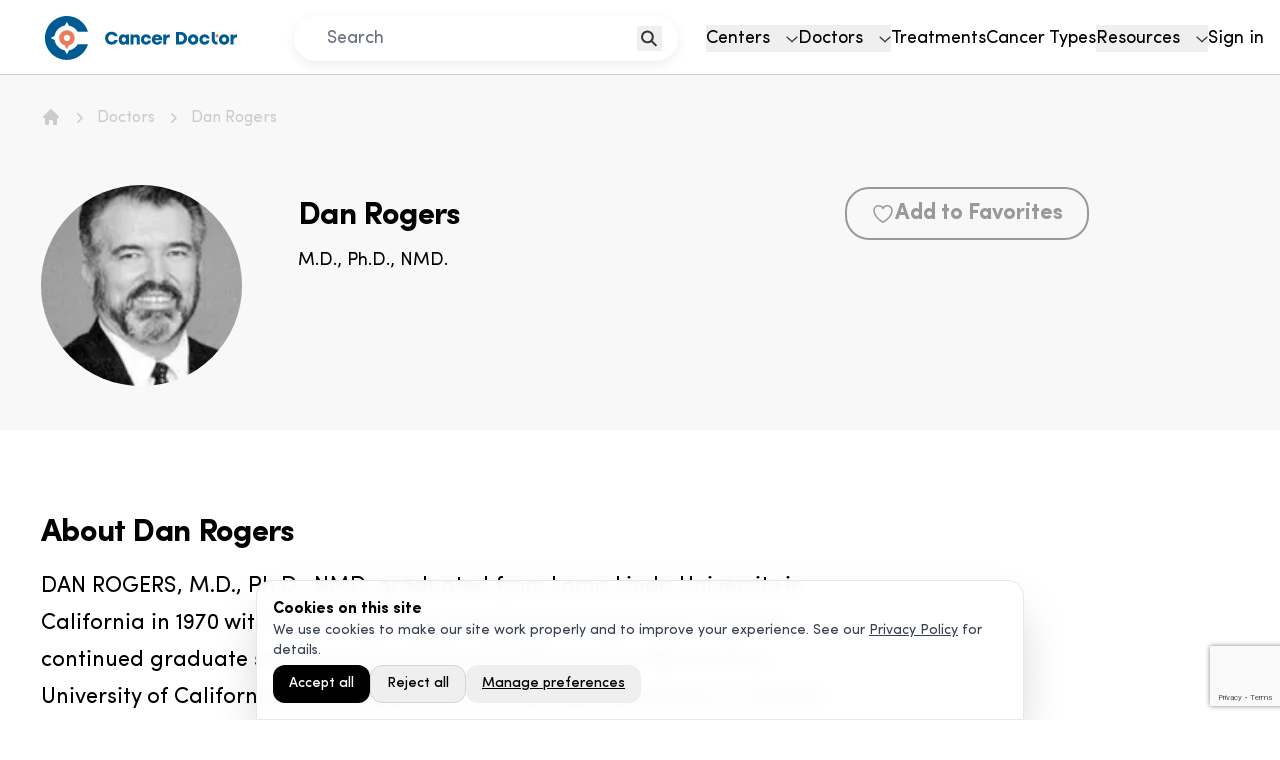

--- FILE ---
content_type: text/html; charset=utf-8
request_url: https://cancerdoctor.com/doctors/dan-rogers/
body_size: 8654
content:
<!DOCTYPE html><html lang="en-US"><head><meta charSet="utf-8" data-next-head=""/><meta name="viewport" content="width=device-width" data-next-head=""/><meta property="og:url" content="https://cancerdoctor.com/doctors/dan-rogers/" data-next-head=""/><meta property="og:type" content="website" data-next-head=""/><meta property="og:image" content="https://images.takeshape.io/d37b2f8e-5393-43d4-b3fa-39ea62602412/dev/4a35bbeb-b6a6-4a31-813f-b86d842dcf5b/CDShareImageV2-resized.jpg" data-next-head=""/><meta property="og:locale" content="en_US" data-next-head=""/><link rel="canonical" href="https://cancerdoctor.com/doctors/dan-rogers/" data-next-head=""/><title data-next-head="">Dan Rogers</title><meta name="robots" content="index,follow" data-next-head=""/><meta name="description" content="Doctor Page from Dan Rogers" data-next-head=""/><meta name="twitter:card" content="summary_large_image" data-next-head=""/><meta property="og:title" content="Dan Rogers" data-next-head=""/><meta property="og:description" content="Doctor Page from Dan Rogers" data-next-head=""/><link rel="icon" href="/favicon.png" data-next-head=""/><link rel="preconnect" href="https://X9N0ADAM9M-dsn.algolia.net" data-next-head=""/><link rel="preload" href="https://images.takeshape.io/d37b2f8e-5393-43d4-b3fa-39ea62602412/dev/93e41c0d-504b-4c85-aea3-758d143ba9a7/LogoCDv2.svg" as="image" data-next-head=""/><link rel="preload" href="/_next/static/css/7c689f4d78a4a8f7.css" as="style"/><link rel="preload" href="/_next/static/css/107ac5bfe308ff92.css" as="style"/><script type="application/ld+json" data-next-head="">{"@context":"https://schema.org","@type":"Person","@id":"https://cancerdoctor.com/doctors/dan-rogers/#Person","name":"Dan Rogers","knowsLanguage":[],"honorificSuffix":"M.D., Ph.D., NMD.","description":"DAN ROGERS, M.D., Ph.D., NMD. graduated from Loma Linda University in California in 1970 with a B.A. in Biology and Physican Education. He then continued graduate studies at University of California San Bernardino, University of California at Riverside and the Riverside Law School. In 1976 Dr. Rogers received his Medical Degree from the Universida Autonoma de Guadalajara, Mexico and served his Internship-Residency in Family Practice Medicine at Florida, Hospital in Orlando.In 1978 Dr. Dan Rogers and his associates started his first hospital in Tijuana, Mexico where the Gerson Therapy was used as the primary treatment for cancer and other degenerative diseases.From 1978 to the present, Dr. Rogers has used Alternative Medicine as the primary treatment for cancer and other degenerative diseases. Holistic Comprehensive Immunotherapy as practiced by Dr. Rogers is able to reverse chronic degenerative diseases such as Heart Disease, High Blood Pressure, Diabetes, Obesity, Arthritis, Lupus, Grave’s Disease, Sjoegren’s Syndrome, Asthma, ALS, Alzheimer’s Disease, Multiple Sclerosis, Candida, Allergies, Degenerative Diseases, etc. Almost any long term, hard to deal with, chronic problem can be helped.He started by using the Gerson Therapy as the sole treatment course, but now and with much higher survival rates, he uses Vaccines, Hyperthermia, Hyperbaric Medicine, and many other modalities in what is called the Gerson Plus Therapy.In 1996 he began working with Josef Issels, M.D. to combine the Gerson Therapy with the Issels Whole-Body Immunotherapy. He worked jointly with Dr. Issels for almost 3 years, until Dr. Issels passed away at the age of 90. Since that time, Dr. Rogers has opened his own Wellness Center and now uses what he calls Gerson Plus Therapy.Dr. Rogers has been involved with numerous publications including USA Scientific Peer reviewed publications, films and other media, including the “Food Matters” DVD. The USA peer reviewed scientific studies of his melanoma patients have been quoted by various authors including T. Colin Campbell, Ph.D. in the book The China Study.Dr. Rogers states, “We have seen a major change in overall patient survival rates since adding additional treatments to the basic full Gerson program.” Dr. Rogers continues to do 100% Gerson Therapy. This is the basic platform that all other treatments are added to, and the reason why they are so successful. There is much that can be done to restore the body’s natural defense and repair mechanisms. Dr. Rogers has been successfully treating many types of very advanced cancers and other degenerative diseases for more than 30 years.He may be contacted at Gerson Plus Clinic in Playas de Tijuana, Mexico by phone/fax 866-535-8886, website www.GersonPlus.com and e-mail BHWCMEX@GMAIL.com","url":"https://cancerdoctor.com/doctors/dan-rogers","image":"https://images.takeshape.io/d37b2f8e-5393-43d4-b3fa-39ea62602412/dev/ef89c7f6-1c78-4f00-929c-6082d010b04b/rogers.jpg","worksFor":[],"subjectOf":[]}</script><script id="gcm-defaults" data-nscript="beforeInteractive">
              window.dataLayer=window.dataLayer||[];function gtag(){dataLayer.push(arguments);}
              gtag('consent','default',{
                'ad_storage': 'denied',
                'ad_user_data': 'denied',
                'ad_personalization': 'denied',
                'analytics_storage': 'denied',
                'functionality_storage': 'granted',
                'security_storage': 'granted',
                'wait_for_update': 2000
              });
            </script><link rel="stylesheet" href="/_next/static/css/7c689f4d78a4a8f7.css" data-n-g=""/><link rel="stylesheet" href="/_next/static/css/107ac5bfe308ff92.css" data-n-p=""/><noscript data-n-css=""></noscript><script defer="" noModule="" src="/_next/static/chunks/polyfills-42372ed130431b0a.js"></script><script defer="" src="/_next/static/chunks/6785.32ebbf09ffe586c8.js"></script><script defer="" src="/_next/static/chunks/9675.02fb8d7fc29aa5ad.js"></script><script defer="" src="/_next/static/chunks/1625.b0b09ebb3b4806c4.js"></script><script src="/_next/static/chunks/webpack-27e2313a876a5585.js" defer=""></script><script src="/_next/static/chunks/framework-ce757b396f77691a.js" defer=""></script><script src="/_next/static/chunks/main-338c57891036a3f1.js" defer=""></script><script src="/_next/static/chunks/pages/_app-6b399b0e3b5a5351.js" defer=""></script><script src="/_next/static/chunks/4400-abe6d7897cdefc37.js" defer=""></script><script src="/_next/static/chunks/8054-52b21abab52e690f.js" defer=""></script><script src="/_next/static/chunks/3069-7dc459674bfba908.js" defer=""></script><script src="/_next/static/chunks/pages/doctors/%5Bslug%5D-3984e9f5c864c409.js" defer=""></script><script src="/_next/static/qMnxyHg5LCoDZMFcl-s7T/_buildManifest.js" defer=""></script><script src="/_next/static/qMnxyHg5LCoDZMFcl-s7T/_ssgManifest.js" defer=""></script></head><body class="tw-antialiased"><link rel="preload" as="image" href="https://images.takeshape.io/d37b2f8e-5393-43d4-b3fa-39ea62602412/dev/93e41c0d-504b-4c85-aea3-758d143ba9a7/LogoCDv2.svg"/><div id="__next"><div id="tooltipBoundaryRoot"><section class="tw-sticky tw-top-0 tw-left-0 tw-w-full tw-z-[2000]"><div class="xl:tw-hidden"><header class="tw-w-full tw-bg-white tw-py-4 tw-border-b tw-border-gray-4 tw-h-[75px]"><div class="tw-px-4"><div class="tw-h-[44px] tw-flex tw-items-center tw-justify-between"><a class="tw-h-full" href="/"><img alt="Cancer Doctor" width="190" height="44" decoding="async" data-nimg="1" class="tw-h-[44px] tw-w-[190px]" style="color:transparent" src="https://images.takeshape.io/d37b2f8e-5393-43d4-b3fa-39ea62602412/dev/93e41c0d-504b-4c85-aea3-758d143ba9a7/LogoCDv2.svg"/></a><button type="button" aria-label="menu"><svg width="28" height="18" viewBox="0 0 28 18" fill="none" xmlns="http://www.w3.org/2000/svg"><path d="M0 1H28M0 9H14H28M0 17H28" stroke="#005B94" stroke-width="2"></path></svg></button></div></div></header></div><div class="tw-hidden xl:tw-block"><header class="tw-w-full tw-bg-white tw-py-4 tw-z-[2000] tw-border-b tw-border-gray-4 tw-h-[75px]"><div class="tw-max-w-[1440px] tw-mx-auto tw-px-4"><div class="tw-h-[44px] tw-flex tw-items-center tw-justify-between"><a class="tw-h-full lg:tw-min-w-[250px]" href="/"><img alt="Cancer Doctor" width="250" height="44" decoding="async" data-nimg="1" class="tw-h-[44px] tw-w-[250px]" style="color:transparent" src="https://images.takeshape.io/d37b2f8e-5393-43d4-b3fa-39ea62602412/dev/93e41c0d-504b-4c85-aea3-758d143ba9a7/LogoCDv2.svg"/></a><div class="tw-w-1/2 tw-max-w-sm 2xl:tw-max-w-md"><div class="tw-w-full tw-mx-auto tw-rounded-3xl tw-relative tw-shadow-md tw-border-gray-4"><button class="tw-absolute tw-right-4 tw-top-[calc(50%-12px)] tw-p-1" type="button" aria-label="search"><svg width="17" height="17" viewBox="0 0 17 17" fill="none" xmlns="http://www.w3.org/2000/svg"><path d="M11.8537 6.92683C11.8537 9.92398 9.42398 12.3537 6.42683 12.3537C3.42967 12.3537 1 9.92398 1 6.92683C1 3.92967 3.42967 1.5 6.42683 1.5C9.42398 1.5 11.8537 3.92967 11.8537 6.92683Z" stroke="#333333" stroke-width="2"></path><path d="M10.5854 11.0854L15.5 16" stroke="#333333" stroke-width="2"></path></svg></button><input class="p-medium tw-bg-white tw-rounded-3xl tw-border tw-border-white tw-shadow-md md:tw-shadow-none tw-w-full tw-h-[45px] tw-outline-none tw-text-gray-3 tw-pl-8 tw-pr-6" placeholder="Search" value=""/></div></div><div class="tw-hidden lg:tw-flex tw-justify-end"><nav><ul class="p-medium tw-flex lg:tw-gap-4 xl:tw-gap-6"><li><div tabindex="0"><button class="tw-flex tw-items-baseline" type="button"><span class="tw-mr-4">Centers</span><svg xmlns="http://www.w3.org/2000/svg" fill="none" stroke="#333" viewBox="0 0 19 11" class="tw-w-3"><path stroke-width="2" d="m1 1 8.5 8L18 1"></path></svg></button></div></li><li><div tabindex="0"><button class="tw-flex tw-items-baseline" type="button"><span class="tw-mr-4">Doctors</span><svg xmlns="http://www.w3.org/2000/svg" fill="none" stroke="#333" viewBox="0 0 19 11" class="tw-w-3"><path stroke-width="2" d="m1 1 8.5 8L18 1"></path></svg></button></div></li><li><a class="" href="/treatment/">Treatments</a></li><li><a class="" href="/cancer-types/">Cancer Types</a></li><li><div tabindex="0"><button class="tw-flex tw-items-baseline" type="button"><span class="tw-mr-4">Resources</span><svg xmlns="http://www.w3.org/2000/svg" fill="none" stroke="#333" viewBox="0 0 19 11" class="tw-w-3"><path stroke-width="2" d="m1 1 8.5 8L18 1"></path></svg></button></div></li><li><a class="" href="/login/">Sign in</a></li></ul></nav></div></div></div></header></div></section><section id="primary" class=""><section class="tw-bg-gray-5 tw-pt-8 tw-pb-11"><div class="tw-container"><div class="tw-grid md:tw-grid-cols-12 tw-gap-2"><div class="md:tw-col-span-8"><div class="tw-text-gray-4 p-small"><ul class="tw-flex tw-flex-wrap" itemScope="" itemType="https://schema.org/BreadcrumbList"><li class="tw-mr-1 md:tw-mr-2" itemProp="itemListElement" itemScope="" itemType="https://schema.org/ListItem"><a itemProp="item" href="/"><svg xmlns="http://www.w3.org/2000/svg" viewBox="0 0 20 20" fill="currentColor" aria-hidden="true" data-slot="icon" class="tw-h-5 tw-w-5 tw-flex-shrink-0 "><path fill-rule="evenodd" d="M9.293 2.293a1 1 0 0 1 1.414 0l7 7A1 1 0 0 1 17 11h-1v6a1 1 0 0 1-1 1h-2a1 1 0 0 1-1-1v-3a1 1 0 0 0-1-1H9a1 1 0 0 0-1 1v3a1 1 0 0 1-1 1H5a1 1 0 0 1-1-1v-6H3a1 1 0 0 1-.707-1.707l7-7Z" clip-rule="evenodd"></path></svg><span class="tw-sr-only" itemProp="name">Home</span></a><meta itemProp="position" content="1"/></li><li class="tw-flex tw-items-center tw-mr-1 md:tw-mr-2" itemProp="itemListElement" itemScope="" itemType="https://schema.org/ListItem"><svg xmlns="http://www.w3.org/2000/svg" viewBox="0 0 20 20" fill="currentColor" aria-hidden="true" data-slot="icon" class="tw-h-5 tw-w-5 tw-flex-shrink-0 tw-mr-1 md:tw-mr-2"><path fill-rule="evenodd" d="M8.22 5.22a.75.75 0 0 1 1.06 0l4.25 4.25a.75.75 0 0 1 0 1.06l-4.25 4.25a.75.75 0 0 1-1.06-1.06L11.94 10 8.22 6.28a.75.75 0 0 1 0-1.06Z" clip-rule="evenodd"></path></svg><a class="hover:tw-underline" itemProp="item" href="/doctors/"><span itemProp="name">Doctors</span></a><meta itemProp="position" content="2"/></li><li class="tw-flex tw-items-center tw-mr-1 md:tw-mr-2" itemProp="itemListElement" itemScope="" itemType="https://schema.org/ListItem"><svg xmlns="http://www.w3.org/2000/svg" viewBox="0 0 20 20" fill="currentColor" aria-hidden="true" data-slot="icon" class="tw-h-5 tw-w-5 tw-flex-shrink-0 tw-mr-1 md:tw-mr-2"><path fill-rule="evenodd" d="M8.22 5.22a.75.75 0 0 1 1.06 0l4.25 4.25a.75.75 0 0 1 0 1.06l-4.25 4.25a.75.75 0 0 1-1.06-1.06L11.94 10 8.22 6.28a.75.75 0 0 1 0-1.06Z" clip-rule="evenodd"></path></svg><a class="hover:tw-underline" itemProp="item" aria-current="page" href="/doctors/dan-rogers/"><span itemProp="name">Dan Rogers</span></a><meta itemProp="position" content="3"/></li></ul></div><div class="tw-flex tw-flex-wrap md:tw-flex-nowrap tw-justify-center md:tw-justify-start tw-mt-10 md:tw-mt-14"><div class="tw-flex tw-flex-col tw-items-center tw-min-w-[201px]"><div class="tw-rounded-full"><img alt="doctor&#x27;s photo" loading="lazy" width="201" height="201" decoding="async" data-nimg="1" class="tw-rounded-full tw-object-cover tw-size-[201px]" style="color:transparent" srcSet="/_next/image/?url=https%3A%2F%2Fimages.takeshape.io%2Fd37b2f8e-5393-43d4-b3fa-39ea62602412%2Fdev%2Fef89c7f6-1c78-4f00-929c-6082d010b04b%2Frogers.jpg&amp;w=256&amp;q=75 1x, /_next/image/?url=https%3A%2F%2Fimages.takeshape.io%2Fd37b2f8e-5393-43d4-b3fa-39ea62602412%2Fdev%2Fef89c7f6-1c78-4f00-929c-6082d010b04b%2Frogers.jpg&amp;w=640&amp;q=75 2x" src="/_next/image/?url=https%3A%2F%2Fimages.takeshape.io%2Fd37b2f8e-5393-43d4-b3fa-39ea62602412%2Fdev%2Fef89c7f6-1c78-4f00-929c-6082d010b04b%2Frogers.jpg&amp;w=640&amp;q=75"/></div></div><div class="md:tw-ml-8 lg:tw-ml-14 tw-mt-4 tw-w-full"><h1 class="h3 tw-mb-4">Dan Rogers</h1><div class="tw-flex tw-items-center"><span class="p-medium tw-mr-3">M.D., Ph.D., NMD.</span></div><div class="tw-flex tw-flex-wrap tw-mt-5 tw-pt-4"></div></div></div></div><div class="tw-col-span-4 md:tw-mt-20 tw-space-y-6"><div class="tw-flex tw-justify-center lg:tw-justify-start"></div></div></div></div></section><main class="tw-container"><div class="tw-grid tw-grid-cols-12 tw-gap-4 tw-pb-4"><div class="tw-col-span-12 lg:tw-col-span-8"><div class="tw-pt-10"><div class="doctor-overview tw-py-12 tw-border-b tw-border-solid tw-border-light-blue-1 "><div id="overview" class="anchor-link"></div><h3 class="h3 tw-mb-5">About <!-- -->Dan Rogers</h3><div class="p-large md-list-disc as-tw-inner-content"><div class="tw-whitespace-pre-wrap"><p>DAN ROGERS, M.D., Ph.D., NMD. graduated from Loma Linda University in California in 1970 with a B.A. in Biology and Physican Education. He then continued graduate studies at University of California San Bernardino, University of California at Riverside and the Riverside Law School. In 1976 Dr. Rogers received his Medical</p></div></div><div class="tw-my-4"><button type="button" class="tw-text-blue hyperlink">Show More</button></div></div><div class="tw-py-6"><div><h3 class="h5 tw-mb-8 tw-pb-4 tw-border-b tw-border-solid tw-border-light-blue-1">Videos by Dan Rogers</h3><div class="tw-grid tw-grid-cols-12 tw-gap-4"><div class="tw-col-span-12 md:tw-col-span-6"><div aria-describedby="popup-1199"><div class="blurry-text tw-blur tw-pointer-events-none"><a class="" href="/videos/gerson-therapy-dan-rogers-md-phd-nmd-2010/"><div class="tw-relative tw-overflow-hidden tw-pt-[56.25%]"><iframe class="tw-rounded-xl tw-absolute tw-top-0 tw-left-0 tw-pointer-events-none" width="100%" height="100%" src="https://rumble.com/embed/v1a7fvl/?pub=16rngr" title="Video player" frameBorder="0" allow="accelerometer; autoplay; clipboard-write; encrypted-media; gyroscope; picture-in-picture" allowFullScreen="" loading="lazy"></iframe></div><div class="tw-pt-5 md:tw-pr-2"><h5 class="h5 tw-min-h-[50px] tw-mb-4">Gerson Therapy</h5><p class="p-small">In this video, Dan Rogers spends about 29 minutes speaking on &quot;Gerson Therapy&quot; at the 38th Annual Cancer Convention held on Labor Day weekend by the Cancer Control Society.</p></div></a></div></div></div><div class="tw-col-span-12 md:tw-col-span-6"><div aria-describedby="popup-1200"><div class="blurry-text tw-blur tw-pointer-events-none"><a class="" href="/videos/issels-gerson-therapy-chipsa-dan-rogers-md-phd-nmd-2001/"><div class="tw-relative tw-overflow-hidden tw-pt-[56.25%]"><iframe class="tw-rounded-xl tw-absolute tw-top-0 tw-left-0 tw-pointer-events-none" width="100%" height="100%" src="https://rumble.com/embed/v1a7g79/?pub=16rngr" title="Video player" frameBorder="0" allow="accelerometer; autoplay; clipboard-write; encrypted-media; gyroscope; picture-in-picture" allowFullScreen="" loading="lazy"></iframe></div><div class="tw-pt-5 md:tw-pr-2"><h5 class="h5 tw-min-h-[50px] tw-mb-4">Issels-Gerson Therapy, CHIPSA</h5><p class="p-small">In this video, Dan Rogers spends about 27 minutes speaking on &quot;Issels-Gerson Therapy, CHIPSA&quot; at the 29th Annual Cancer Convention held on Labor Day weekend by the Cancer Control Society.</p></div></a></div></div></div><div class="tw-col-span-12 md:tw-col-span-6"><div aria-describedby="popup-1201"><div class="blurry-text tw-blur tw-pointer-events-none"><a class="" href="/videos/issels-gerson-therapy-dan-rogers-md-phd-nmd-1999/"><div class="tw-relative tw-overflow-hidden tw-pt-[56.25%]"><iframe class="tw-rounded-xl tw-absolute tw-top-0 tw-left-0 tw-pointer-events-none" width="100%" height="100%" src="https://rumble.com/embed/v1a7831/?pub=16rngr" title="Video player" frameBorder="0" allow="accelerometer; autoplay; clipboard-write; encrypted-media; gyroscope; picture-in-picture" allowFullScreen="" loading="lazy"></iframe></div><div class="tw-pt-5 md:tw-pr-2"><h5 class="h5 tw-min-h-[50px] tw-mb-4">Issels-Gerson Therapy</h5><p class="p-small">In this video, Dan Rogers spends about 31 minutes speaking on &quot;Issels-Gerson Therapy&quot; at the 27th Annual Cancer Convention held on Labor Day weekend by the Cancer Control Society.</p></div></a></div></div></div><div class="tw-col-span-12 md:tw-col-span-6"><div aria-describedby="popup-1202"><div class="blurry-text tw-blur tw-pointer-events-none"><a class="" href="/videos/gerson-therapy-dan-rogers-md-phd-nmd-2015/"><div class="tw-relative tw-overflow-hidden tw-pt-[56.25%]"><iframe class="tw-rounded-xl tw-absolute tw-top-0 tw-left-0 tw-pointer-events-none" width="100%" height="100%" src="https://rumble.com/embed/v1a2lot/?pub=16rngr" title="Video player" frameBorder="0" allow="accelerometer; autoplay; clipboard-write; encrypted-media; gyroscope; picture-in-picture" allowFullScreen="" loading="lazy"></iframe></div><div class="tw-pt-5 md:tw-pr-2"><h5 class="h5 tw-min-h-[50px] tw-mb-4">Gerson Therapy</h5><p class="p-small">In this video, Dan Rogers spends about 26 minutes speaking on &quot;Gerson Therapy&quot; at the 43rd Annual Cancer Convention held on Labor Day weekend by the Cancer Control Society.</p></div></a></div></div></div></div></div></div></div></div><div class="tw-col-span-12 md:tw-col-span-4 tw-row-start-1 lg:tw-row-start-auto"></div></div></main></section><div class="tw-bg-red-orange tw-py-5"><p class="tw-container tw-text-white p-medium tw-text-center">Have some feedback for our website? Visit our Contact Us page or shoot us an email at support@cancerdoctor.com!</p></div><footer class="tw-bg-navy tw-text-white tw-pt-8 tw-pb-14"><div class="tw-max-w-[1230px] tw-w-full tw-mx-auto tw-px-4 lg:tw-px-8"><div class="tw-pb-12"><div class="tw-border-b tw-border-solid tw-border-light-blue-1"><div class="tw-py-7 tw-px-3 tw-cursor-pointer tw-flex tw-items-center tw-justify-between" role="button" tabindex="0"><div class="h5">All Locations</div><div class="w-top-6 tw-right-0 false"><svg xmlns="http://www.w3.org/2000/svg" fill="none" stroke="#333" viewBox="0 0 19 11" class="tw-w-3 tw-stroke-white"><path stroke-width="2" d="m1 1 8.5 8L18 1"></path></svg></div></div></div><div class="tw-border-b tw-border-solid tw-border-light-blue-1"><div class="tw-py-7 tw-px-3 tw-cursor-pointer tw-flex tw-items-center tw-justify-between" role="button" tabindex="0"><div class="h5">All Treatments</div><div class="w-top-6 tw-right-0 false"><svg xmlns="http://www.w3.org/2000/svg" fill="none" stroke="#333" viewBox="0 0 19 11" class="tw-w-3 tw-stroke-white"><path stroke-width="2" d="m1 1 8.5 8L18 1"></path></svg></div></div></div></div><div class="tw-grid tw-grid-cols-12 tw-gap-2 tw-px-3"><div class="tw-col-span-12 lg:tw-col-span-12"><div class="tw-grid tw-grid-cols-12 tw-gap-2"><div class="tw-col-span-6 md:tw-col-span-3"><h5 class="h5 tw-mb-8">Resources</h5><ul><li class="tw-mb-3 hover:tw-text-gray-4"><a class="p-small" href="/about-us/">About Us</a></li><li class="tw-mb-3 hover:tw-text-gray-4"><a class="p-small" href="/articles/">Articles</a></li><li class="tw-mb-3 hover:tw-text-gray-4"><a class="p-small" href="/videos/">Videos</a></li><li class="tw-mb-3 hover:tw-text-gray-4"><a class="p-small" href="/funding/">Funding</a></li><li class="tw-mb-3 hover:tw-text-gray-4"><a class="p-small" href="/contact/">Contact</a></li></ul></div><div class="tw-col-span-6 md:tw-col-span-3"><h5 class="h5 tw-mb-8">Top Cancers</h5><ul><li class="tw-mb-3 hover:tw-text-gray-4"><a class="p-small" href="/cancer-types/breast-cancer/">Breast Cancer</a></li><li class="tw-mb-3 hover:tw-text-gray-4"><a class="p-small" href="/cancer-types/lung-cancer/">Lung Cancer</a></li><li class="tw-mb-3 hover:tw-text-gray-4"><a class="p-small" href="/cancer-types/colon-cancer/">Colon Cancer</a></li><li class="tw-mb-3 hover:tw-text-gray-4"><a class="p-small" href="/cancer-types/leukemia/">Leukemia</a></li><li class="tw-mb-3 hover:tw-text-gray-4"><a class="p-small" href="/cancer-types/stomach-cancer/">Stomach Cancer</a></li><li class="tw-mb-3 hover:tw-text-gray-4"><a class="p-small" href="/cancer-types/brain-cancer/">Brain Cancer</a></li></ul></div><div class="tw-col-span-6 md:tw-col-span-3 mt-4 md:mt-0"><h5 class="h5 tw-mb-8">Discover</h5><ul><li class="tw-mb-3 hover:tw-text-gray-4"><a class="p-small" href="/centers/">Center List</a></li><li class="tw-mb-3 hover:tw-text-gray-4"><a class="p-small" href="/treatment/">Treatment List</a></li><li class="tw-mb-3 hover:tw-text-gray-4"><a class="p-small" href="/cancer-types/">Cancer Type List</a></li><li class="tw-mb-3 hover:tw-text-gray-4"><a class="p-small" href="/doctors/">Doctor List</a></li><li class="tw-mb-3 hover:tw-text-gray-4"><a href="https://airtable.com/apphHnTDyaXMYjSJX/pagjgnfAQ7SlIgbOK/form" target="_blank" rel="noopener noreferrer" class="p-small">Prayer</a></li><li class="tw-mb-3 hover:tw-text-gray-4"><a class="p-small" href="/sitemap/">Sitemap</a></li></ul></div><div class="tw-col-span-6 md:tw-col-span-3 mt-4 md:mt-0"><h5 class="h5 tw-mb-8">Legal</h5><ul><li class="tw-mb-3 hover:tw-text-gray-4"><a class="p-small" href="/terms-of-use/">Terms</a></li><li class="tw-mb-3 hover:tw-text-gray-4"><a class="p-small" href="/privacy-policy/">Privacy</a></li><li class="tw-mb-3 hover:tw-text-gray-4"><a class="p-small" href="/disclaimer/">Disclaimer</a></li></ul></div></div></div></div><div><section class="tw-mx-auto tw-justify-between tw-max-w-7xl tw-py-12 lg:tw-flex"><div><h2 class="tw-font-bold tw-tracking-tight tw-text-white tw-text-2xl" id="newsletter-headline">Receive our FREE PDF: &quot;Best Questions for your Oncologist&quot;</h2></div><div class="tw-mt-8 lg:tw-mt-0 lg:tw-ml-8"><form class="tw-flex tw-flex-wrap sm:tw-flex-nowrap tw-gap-3"><div class="tw-w-full"><label class="tw-sr-only" for="drip-first-name">Name</label><input id="drip-first-name" type="text" class="tw-text-lg tw-w-full tw-border tw-px-5 tw-py-3 tw-text-gray-1 tw-placeholder-gray-500 focus:tw-border-white focus:tw-ring-2 focus:tw-ring-white focus:tw-ring-offset-2 focus:tw-ring-offset-gray-500 tw-border-transparent tw-rounded-md sm:tw-max-w-xs" placeholder="Enter your name" required="" name="first_name" value=""/></div><div class="tw-w-full"><label class="tw-sr-only" for="drip-email">Email Address</label><input id="drip-email" type="email" class="tw-text-lg tw-w-full tw-border tw-px-5 tw-py-3 tw-text-gray-1 tw-placeholder-gray-500 focus:tw-border-white focus:tw-ring-2 focus:tw-ring-white focus:tw-ring-offset-2 focus:tw-ring-offset-gray-500 tw-border-transparent tw-rounded-md sm:tw-max-w-xs" placeholder="Enter your email" required="" name="email" value=""/></div><div class="tw-full tw-mt-3 sm:tw-mt-0 sm:tw-ml-2"><button type="submit" class="as-tw-btn as-tw-btn--rounded as-tw-btn--red-orange as-tw-btn--md tw-px-6 tw-py-3 tw-min-w-[132px] tw-flex tw-justify-center">Subscribe</button></div></form><p class="tw-text-sm  tw-mt-3 tw-text-gray-300">We care about the protection of your data. Read our<!-- --> <a class="tw-font-medium tw-underline tw-text-white " href="/privacy-policy/">Privacy Policy.</a></p></div></section></div><hr class="tw-my-8 tw-text-light-blue-1"/><div class="tw-grid tw-grid-cols-12 tw-gap-2"><div class="tw-col-span-12"><p class="p-small tw-text-white tw-text-center">© <!-- -->2026<!-- --> Cancer Doctor. All rights reserved.</p></div></div></div></footer></div><div role="dialog" aria-live="polite" class="tw-fixed tw-inset-x-0 tw-bottom-0 tw-z-[9999] tw-mx-auto tw-w-full tw-max-w-3xl tw-border tw-border-gray-200 tw-bg-white/95 tw-backdrop-blur tw-p-4 tw-shadow-2xl tw-rounded-t-2xl"><div class="tw-flex tw-flex-col tw-gap-3"><h3 class="tw-text-base tw-font-semibold">Cookies on this site</h3><p class="tw-text-sm tw-text-gray-700">We use cookies to make our site work properly and to improve your experience. See our<!-- --> <a class="tw-underline" href="/privacy-policy/">Privacy Policy</a>￼ for details.</p><div class="tw-flex tw-flex-wrap tw-gap-2 tw-pt-1"><button type="button" class="tw-rounded-xl tw-px-4 tw-py-2 tw-text-sm tw-font-medium tw-text-white tw-bg-black hover:tw-opacity-90">Accept all</button><button type="button" class="tw-rounded-xl tw-px-4 tw-py-2 tw-text-sm tw-font-medium tw-border tw-border-gray-300 hover:tw-bg-gray-50">Reject all</button><button type="button" class="tw-rounded-xl tw-px-4 tw-py-2 tw-text-sm tw-font-medium tw-underline">Manage preferences</button></div></div></div></div><script id="__NEXT_DATA__" type="application/json">{"props":{"pageProps":{"subscription":null,"doctorData":{"_id":"c0c034e2-842e-431b-a8e9-12af92fedc78","_createdAt":"2022-06-24T09:59:35.731Z","_updatedAt":"2022-11-28T00:22:41.637Z","seo":{"doNotDisplay":false,"titleTag":null,"metaDescription":null,"hasSchemaOrg":true},"credentials":null,"doctorName":"Dan Rogers","languages":null,"slug":"dan-rogers","socialLinks":[],"typeOfPhysician":"M.D., Ph.D., NMD.","multipleRecipientsEmailAddress":null,"specialAnnouncement":{"previewText":null,"hoverDescription":null},"doctorOverview":"\u003cp\u003eDAN ROGERS, M.D., Ph.D., NMD. graduated from Loma Linda University in California in 1970 with a B.A. in Biology and Physican Education. He then continued graduate studies at University of California San Bernardino, University of California at Riverside and the Riverside Law School. In 1976 Dr. Rogers received his Medical Degree from the Universida Autonoma de Guadalajara, Mexico and served his Internship-Residency in Family Practice Medicine at Florida, Hospital in Orlando.\u003c/p\u003e\u003cp\u003eIn 1978 Dr. Dan Rogers and his associates started his first hospital in Tijuana, Mexico where the Gerson Therapy was used as the primary treatment for cancer and other degenerative diseases.\u003c/p\u003e\u003cp\u003eFrom 1978 to the present, Dr. Rogers has used Alternative Medicine as the primary treatment for cancer and other degenerative diseases. Holistic Comprehensive Immunotherapy as practiced by Dr. Rogers is able to reverse chronic degenerative diseases such as Heart Disease, High Blood Pressure, Diabetes, Obesity, Arthritis, Lupus, Grave’s Disease, Sjoegren’s Syndrome, Asthma, ALS, Alzheimer’s Disease, Multiple Sclerosis, Candida, Allergies, Degenerative Diseases, etc. Almost any long term, hard to deal with, chronic problem can be helped.\u003c/p\u003e\u003cp\u003eHe started by using the Gerson Therapy as the sole treatment course, but now and with much higher survival rates, he uses Vaccines, Hyperthermia, Hyperbaric Medicine, and many other modalities in what is called the Gerson Plus Therapy.\u003c/p\u003e\u003cp\u003eIn 1996 he began working with Josef Issels, M.D. to combine the Gerson Therapy with the Issels Whole-Body Immunotherapy. He worked jointly with Dr. Issels for almost 3 years, until Dr. Issels passed away at the age of 90. Since that time, Dr. Rogers has opened his own Wellness Center and now uses what he calls Gerson Plus Therapy.\u003c/p\u003e\u003cp\u003eDr. Rogers has been involved with numerous publications including USA Scientific Peer reviewed publications, films and other media, including the “Food Matters” DVD. The USA peer reviewed scientific studies of his melanoma patients have been quoted by various authors including T. Colin Campbell, Ph.D. in the book The China Study.\u003c/p\u003e\u003cp\u003eDr. Rogers states, “We have seen a major change in overall patient survival rates since adding additional treatments to the basic full Gerson program.” Dr. Rogers continues to do 100% Gerson Therapy. This is the basic platform that all other treatments are added to, and the reason why they are so successful. There is much that can be done to restore the body’s natural defense and repair mechanisms. Dr. Rogers has been successfully treating many types of very advanced cancers and other degenerative diseases for more than 30 years.\u003c/p\u003e\u003cp\u003eHe may be contacted at Gerson Plus Clinic in Playas de Tijuana, Mexico by phone/fax 866-535-8886, website www.GersonPlus.com and e-mail BHWCMEX@GMAIL.com\u003c/p\u003e","profileImages":[{"primaryImage":true,"image":{"path":"d37b2f8e-5393-43d4-b3fa-39ea62602412/dev/ef89c7f6-1c78-4f00-929c-6082d010b04b/rogers.jpg"}}],"patientReviewsSet":{"total":0,"items":[]},"typesOfCancerSet":{"items":[]},"treatmentsSet":{"items":[]},"blogPostSet":{"total":0,"items":[]},"centersSet":{"total":0,"items":[]},"videosSet":{"total":4,"items":[{"slug":"gerson-therapy-dan-rogers-md-phd-nmd-2010","videoInfo":{"title":"Gerson Therapy","description":"In this video, Dan Rogers spends about 29 minutes speaking on \"Gerson Therapy\" at the 38th Annual Cancer Convention held on Labor Day weekend by the Cancer Control Society.","rumbleUrl":"https://rumble.com/embed/v1a7fvl/?pub=16rngr"}},{"slug":"issels-gerson-therapy-chipsa-dan-rogers-md-phd-nmd-2001","videoInfo":{"title":"Issels-Gerson Therapy, CHIPSA","description":"In this video, Dan Rogers spends about 27 minutes speaking on \"Issels-Gerson Therapy, CHIPSA\" at the 29th Annual Cancer Convention held on Labor Day weekend by the Cancer Control Society.","rumbleUrl":"https://rumble.com/embed/v1a7g79/?pub=16rngr"}},{"slug":"issels-gerson-therapy-dan-rogers-md-phd-nmd-1999","videoInfo":{"title":"Issels-Gerson Therapy","description":"In this video, Dan Rogers spends about 31 minutes speaking on \"Issels-Gerson Therapy\" at the 27th Annual Cancer Convention held on Labor Day weekend by the Cancer Control Society.","rumbleUrl":"https://rumble.com/embed/v1a7831/?pub=16rngr"}},{"slug":"gerson-therapy-dan-rogers-md-phd-nmd-2015","videoInfo":{"title":"Gerson Therapy","description":"In this video, Dan Rogers spends about 26 minutes speaking on \"Gerson Therapy\" at the 43rd Annual Cancer Convention held on Labor Day weekend by the Cancer Control Society.","rumbleUrl":"https://rumble.com/embed/v1a2lot/?pub=16rngr"}}]},"contentSectionsObj":{}},"getPopups":{"doctorPopups":{"acceptingNewPatients":null,"credentials":{"dc":"\u003cp\u003eDC (Doctor of Chiropractic): A healthcare professional with a Doctor of Chiropractic degree, who uses manual therapy and spinal adjustments to treat musculoskeletal conditions and promote overall wellness.\u003c/p\u003e","do":"\u003cp\u003eDO (Doctor of Osteopathic Medicine): A physician with a Doctor of Osteopathic Medicine degree, trained to use manual therapy and other holistic approaches to diagnose and treat illnesses.\u003c/p\u003e","md":"\u003cp\u003eMD (Medical Doctor): A physician with a Doctor of Medicine degree, trained to diagnose, treat and prevent illnesses through medication and medical procedures.\u003c/p\u003e","nd":"\u003cp\u003eND (Naturopathic Doctor): A healthcare professional with a Doctor of Naturopathic Medicine degree, who uses natural treatments and therapies to promote wellness and prevent diseases.\u003c/p\u003e","phd":"\u003cp\u003ePhD (Doctor of Philosophy): A degree in a particular field, earned through research, writing and defense of a dissertation. In medicine, a PhD can indicate expertise in a specialized area of medicine or research.\u003c/p\u003e"},"languages":{"eng":"\u003cp\u003eA Doctor who speaks English fluently is able to communicate effectively in English without difficulty, demonstrating mastery of grammar, vocabulary, and pronunciation. They are able to understand and express themselves clearly in both written and spoken English.\u003c/p\u003e","esp":"\u003cp\u003eA Doctor who speaks Spanish fluently is able to communicate effectively in Spanish without difficulty, demonstrating mastery of grammar, vocabulary, and pronunciation. They are able to understand and express themselves clearly in both written and spoken Spanish.\u003c/p\u003e"}}}},"__N_SSP":true},"page":"/doctors/[slug]","query":{"slug":"dan-rogers"},"buildId":"qMnxyHg5LCoDZMFcl-s7T","isFallback":false,"isExperimentalCompile":false,"dynamicIds":[26785,81625,64315],"gssp":true,"scriptLoader":[{"id":"gtm-script","strategy":"afterInteractive","dangerouslySetInnerHTML":{"__html":"\n              (function(w,d,s,l,i){w[l]=w[l]||[];w[l].push({'gtm.start':\n              new Date().getTime(),event:'gtm.js'});var f=d.getElementsByTagName(s)[0],\n              j=d.createElement(s),dl=l!='dataLayer'?'\u0026l='+l:'';j.async=true;j.src=\n              'https://www.googletagmanager.com/gtm.js?id='+i+dl;f.parentNode.insertBefore(j,f);\n              })(window,document,'script','dataLayer','GTM-TFQ29W7');"}}]}</script></body></html>

--- FILE ---
content_type: text/html; charset=utf-8
request_url: https://www.google.com/recaptcha/api2/anchor?ar=1&k=6LdkIV0UAAAAABtNVAAP99TC6f_18LiETnPK6ziX&co=aHR0cHM6Ly9jYW5jZXJkb2N0b3IuY29tOjQ0Mw..&hl=en&v=7gg7H51Q-naNfhmCP3_R47ho&size=invisible&anchor-ms=20000&execute-ms=30000&cb=lw02c2e4w42h
body_size: 48101
content:
<!DOCTYPE HTML><html dir="ltr" lang="en"><head><meta http-equiv="Content-Type" content="text/html; charset=UTF-8">
<meta http-equiv="X-UA-Compatible" content="IE=edge">
<title>reCAPTCHA</title>
<style type="text/css">
/* cyrillic-ext */
@font-face {
  font-family: 'Roboto';
  font-style: normal;
  font-weight: 400;
  font-stretch: 100%;
  src: url(//fonts.gstatic.com/s/roboto/v48/KFO7CnqEu92Fr1ME7kSn66aGLdTylUAMa3GUBHMdazTgWw.woff2) format('woff2');
  unicode-range: U+0460-052F, U+1C80-1C8A, U+20B4, U+2DE0-2DFF, U+A640-A69F, U+FE2E-FE2F;
}
/* cyrillic */
@font-face {
  font-family: 'Roboto';
  font-style: normal;
  font-weight: 400;
  font-stretch: 100%;
  src: url(//fonts.gstatic.com/s/roboto/v48/KFO7CnqEu92Fr1ME7kSn66aGLdTylUAMa3iUBHMdazTgWw.woff2) format('woff2');
  unicode-range: U+0301, U+0400-045F, U+0490-0491, U+04B0-04B1, U+2116;
}
/* greek-ext */
@font-face {
  font-family: 'Roboto';
  font-style: normal;
  font-weight: 400;
  font-stretch: 100%;
  src: url(//fonts.gstatic.com/s/roboto/v48/KFO7CnqEu92Fr1ME7kSn66aGLdTylUAMa3CUBHMdazTgWw.woff2) format('woff2');
  unicode-range: U+1F00-1FFF;
}
/* greek */
@font-face {
  font-family: 'Roboto';
  font-style: normal;
  font-weight: 400;
  font-stretch: 100%;
  src: url(//fonts.gstatic.com/s/roboto/v48/KFO7CnqEu92Fr1ME7kSn66aGLdTylUAMa3-UBHMdazTgWw.woff2) format('woff2');
  unicode-range: U+0370-0377, U+037A-037F, U+0384-038A, U+038C, U+038E-03A1, U+03A3-03FF;
}
/* math */
@font-face {
  font-family: 'Roboto';
  font-style: normal;
  font-weight: 400;
  font-stretch: 100%;
  src: url(//fonts.gstatic.com/s/roboto/v48/KFO7CnqEu92Fr1ME7kSn66aGLdTylUAMawCUBHMdazTgWw.woff2) format('woff2');
  unicode-range: U+0302-0303, U+0305, U+0307-0308, U+0310, U+0312, U+0315, U+031A, U+0326-0327, U+032C, U+032F-0330, U+0332-0333, U+0338, U+033A, U+0346, U+034D, U+0391-03A1, U+03A3-03A9, U+03B1-03C9, U+03D1, U+03D5-03D6, U+03F0-03F1, U+03F4-03F5, U+2016-2017, U+2034-2038, U+203C, U+2040, U+2043, U+2047, U+2050, U+2057, U+205F, U+2070-2071, U+2074-208E, U+2090-209C, U+20D0-20DC, U+20E1, U+20E5-20EF, U+2100-2112, U+2114-2115, U+2117-2121, U+2123-214F, U+2190, U+2192, U+2194-21AE, U+21B0-21E5, U+21F1-21F2, U+21F4-2211, U+2213-2214, U+2216-22FF, U+2308-230B, U+2310, U+2319, U+231C-2321, U+2336-237A, U+237C, U+2395, U+239B-23B7, U+23D0, U+23DC-23E1, U+2474-2475, U+25AF, U+25B3, U+25B7, U+25BD, U+25C1, U+25CA, U+25CC, U+25FB, U+266D-266F, U+27C0-27FF, U+2900-2AFF, U+2B0E-2B11, U+2B30-2B4C, U+2BFE, U+3030, U+FF5B, U+FF5D, U+1D400-1D7FF, U+1EE00-1EEFF;
}
/* symbols */
@font-face {
  font-family: 'Roboto';
  font-style: normal;
  font-weight: 400;
  font-stretch: 100%;
  src: url(//fonts.gstatic.com/s/roboto/v48/KFO7CnqEu92Fr1ME7kSn66aGLdTylUAMaxKUBHMdazTgWw.woff2) format('woff2');
  unicode-range: U+0001-000C, U+000E-001F, U+007F-009F, U+20DD-20E0, U+20E2-20E4, U+2150-218F, U+2190, U+2192, U+2194-2199, U+21AF, U+21E6-21F0, U+21F3, U+2218-2219, U+2299, U+22C4-22C6, U+2300-243F, U+2440-244A, U+2460-24FF, U+25A0-27BF, U+2800-28FF, U+2921-2922, U+2981, U+29BF, U+29EB, U+2B00-2BFF, U+4DC0-4DFF, U+FFF9-FFFB, U+10140-1018E, U+10190-1019C, U+101A0, U+101D0-101FD, U+102E0-102FB, U+10E60-10E7E, U+1D2C0-1D2D3, U+1D2E0-1D37F, U+1F000-1F0FF, U+1F100-1F1AD, U+1F1E6-1F1FF, U+1F30D-1F30F, U+1F315, U+1F31C, U+1F31E, U+1F320-1F32C, U+1F336, U+1F378, U+1F37D, U+1F382, U+1F393-1F39F, U+1F3A7-1F3A8, U+1F3AC-1F3AF, U+1F3C2, U+1F3C4-1F3C6, U+1F3CA-1F3CE, U+1F3D4-1F3E0, U+1F3ED, U+1F3F1-1F3F3, U+1F3F5-1F3F7, U+1F408, U+1F415, U+1F41F, U+1F426, U+1F43F, U+1F441-1F442, U+1F444, U+1F446-1F449, U+1F44C-1F44E, U+1F453, U+1F46A, U+1F47D, U+1F4A3, U+1F4B0, U+1F4B3, U+1F4B9, U+1F4BB, U+1F4BF, U+1F4C8-1F4CB, U+1F4D6, U+1F4DA, U+1F4DF, U+1F4E3-1F4E6, U+1F4EA-1F4ED, U+1F4F7, U+1F4F9-1F4FB, U+1F4FD-1F4FE, U+1F503, U+1F507-1F50B, U+1F50D, U+1F512-1F513, U+1F53E-1F54A, U+1F54F-1F5FA, U+1F610, U+1F650-1F67F, U+1F687, U+1F68D, U+1F691, U+1F694, U+1F698, U+1F6AD, U+1F6B2, U+1F6B9-1F6BA, U+1F6BC, U+1F6C6-1F6CF, U+1F6D3-1F6D7, U+1F6E0-1F6EA, U+1F6F0-1F6F3, U+1F6F7-1F6FC, U+1F700-1F7FF, U+1F800-1F80B, U+1F810-1F847, U+1F850-1F859, U+1F860-1F887, U+1F890-1F8AD, U+1F8B0-1F8BB, U+1F8C0-1F8C1, U+1F900-1F90B, U+1F93B, U+1F946, U+1F984, U+1F996, U+1F9E9, U+1FA00-1FA6F, U+1FA70-1FA7C, U+1FA80-1FA89, U+1FA8F-1FAC6, U+1FACE-1FADC, U+1FADF-1FAE9, U+1FAF0-1FAF8, U+1FB00-1FBFF;
}
/* vietnamese */
@font-face {
  font-family: 'Roboto';
  font-style: normal;
  font-weight: 400;
  font-stretch: 100%;
  src: url(//fonts.gstatic.com/s/roboto/v48/KFO7CnqEu92Fr1ME7kSn66aGLdTylUAMa3OUBHMdazTgWw.woff2) format('woff2');
  unicode-range: U+0102-0103, U+0110-0111, U+0128-0129, U+0168-0169, U+01A0-01A1, U+01AF-01B0, U+0300-0301, U+0303-0304, U+0308-0309, U+0323, U+0329, U+1EA0-1EF9, U+20AB;
}
/* latin-ext */
@font-face {
  font-family: 'Roboto';
  font-style: normal;
  font-weight: 400;
  font-stretch: 100%;
  src: url(//fonts.gstatic.com/s/roboto/v48/KFO7CnqEu92Fr1ME7kSn66aGLdTylUAMa3KUBHMdazTgWw.woff2) format('woff2');
  unicode-range: U+0100-02BA, U+02BD-02C5, U+02C7-02CC, U+02CE-02D7, U+02DD-02FF, U+0304, U+0308, U+0329, U+1D00-1DBF, U+1E00-1E9F, U+1EF2-1EFF, U+2020, U+20A0-20AB, U+20AD-20C0, U+2113, U+2C60-2C7F, U+A720-A7FF;
}
/* latin */
@font-face {
  font-family: 'Roboto';
  font-style: normal;
  font-weight: 400;
  font-stretch: 100%;
  src: url(//fonts.gstatic.com/s/roboto/v48/KFO7CnqEu92Fr1ME7kSn66aGLdTylUAMa3yUBHMdazQ.woff2) format('woff2');
  unicode-range: U+0000-00FF, U+0131, U+0152-0153, U+02BB-02BC, U+02C6, U+02DA, U+02DC, U+0304, U+0308, U+0329, U+2000-206F, U+20AC, U+2122, U+2191, U+2193, U+2212, U+2215, U+FEFF, U+FFFD;
}
/* cyrillic-ext */
@font-face {
  font-family: 'Roboto';
  font-style: normal;
  font-weight: 500;
  font-stretch: 100%;
  src: url(//fonts.gstatic.com/s/roboto/v48/KFO7CnqEu92Fr1ME7kSn66aGLdTylUAMa3GUBHMdazTgWw.woff2) format('woff2');
  unicode-range: U+0460-052F, U+1C80-1C8A, U+20B4, U+2DE0-2DFF, U+A640-A69F, U+FE2E-FE2F;
}
/* cyrillic */
@font-face {
  font-family: 'Roboto';
  font-style: normal;
  font-weight: 500;
  font-stretch: 100%;
  src: url(//fonts.gstatic.com/s/roboto/v48/KFO7CnqEu92Fr1ME7kSn66aGLdTylUAMa3iUBHMdazTgWw.woff2) format('woff2');
  unicode-range: U+0301, U+0400-045F, U+0490-0491, U+04B0-04B1, U+2116;
}
/* greek-ext */
@font-face {
  font-family: 'Roboto';
  font-style: normal;
  font-weight: 500;
  font-stretch: 100%;
  src: url(//fonts.gstatic.com/s/roboto/v48/KFO7CnqEu92Fr1ME7kSn66aGLdTylUAMa3CUBHMdazTgWw.woff2) format('woff2');
  unicode-range: U+1F00-1FFF;
}
/* greek */
@font-face {
  font-family: 'Roboto';
  font-style: normal;
  font-weight: 500;
  font-stretch: 100%;
  src: url(//fonts.gstatic.com/s/roboto/v48/KFO7CnqEu92Fr1ME7kSn66aGLdTylUAMa3-UBHMdazTgWw.woff2) format('woff2');
  unicode-range: U+0370-0377, U+037A-037F, U+0384-038A, U+038C, U+038E-03A1, U+03A3-03FF;
}
/* math */
@font-face {
  font-family: 'Roboto';
  font-style: normal;
  font-weight: 500;
  font-stretch: 100%;
  src: url(//fonts.gstatic.com/s/roboto/v48/KFO7CnqEu92Fr1ME7kSn66aGLdTylUAMawCUBHMdazTgWw.woff2) format('woff2');
  unicode-range: U+0302-0303, U+0305, U+0307-0308, U+0310, U+0312, U+0315, U+031A, U+0326-0327, U+032C, U+032F-0330, U+0332-0333, U+0338, U+033A, U+0346, U+034D, U+0391-03A1, U+03A3-03A9, U+03B1-03C9, U+03D1, U+03D5-03D6, U+03F0-03F1, U+03F4-03F5, U+2016-2017, U+2034-2038, U+203C, U+2040, U+2043, U+2047, U+2050, U+2057, U+205F, U+2070-2071, U+2074-208E, U+2090-209C, U+20D0-20DC, U+20E1, U+20E5-20EF, U+2100-2112, U+2114-2115, U+2117-2121, U+2123-214F, U+2190, U+2192, U+2194-21AE, U+21B0-21E5, U+21F1-21F2, U+21F4-2211, U+2213-2214, U+2216-22FF, U+2308-230B, U+2310, U+2319, U+231C-2321, U+2336-237A, U+237C, U+2395, U+239B-23B7, U+23D0, U+23DC-23E1, U+2474-2475, U+25AF, U+25B3, U+25B7, U+25BD, U+25C1, U+25CA, U+25CC, U+25FB, U+266D-266F, U+27C0-27FF, U+2900-2AFF, U+2B0E-2B11, U+2B30-2B4C, U+2BFE, U+3030, U+FF5B, U+FF5D, U+1D400-1D7FF, U+1EE00-1EEFF;
}
/* symbols */
@font-face {
  font-family: 'Roboto';
  font-style: normal;
  font-weight: 500;
  font-stretch: 100%;
  src: url(//fonts.gstatic.com/s/roboto/v48/KFO7CnqEu92Fr1ME7kSn66aGLdTylUAMaxKUBHMdazTgWw.woff2) format('woff2');
  unicode-range: U+0001-000C, U+000E-001F, U+007F-009F, U+20DD-20E0, U+20E2-20E4, U+2150-218F, U+2190, U+2192, U+2194-2199, U+21AF, U+21E6-21F0, U+21F3, U+2218-2219, U+2299, U+22C4-22C6, U+2300-243F, U+2440-244A, U+2460-24FF, U+25A0-27BF, U+2800-28FF, U+2921-2922, U+2981, U+29BF, U+29EB, U+2B00-2BFF, U+4DC0-4DFF, U+FFF9-FFFB, U+10140-1018E, U+10190-1019C, U+101A0, U+101D0-101FD, U+102E0-102FB, U+10E60-10E7E, U+1D2C0-1D2D3, U+1D2E0-1D37F, U+1F000-1F0FF, U+1F100-1F1AD, U+1F1E6-1F1FF, U+1F30D-1F30F, U+1F315, U+1F31C, U+1F31E, U+1F320-1F32C, U+1F336, U+1F378, U+1F37D, U+1F382, U+1F393-1F39F, U+1F3A7-1F3A8, U+1F3AC-1F3AF, U+1F3C2, U+1F3C4-1F3C6, U+1F3CA-1F3CE, U+1F3D4-1F3E0, U+1F3ED, U+1F3F1-1F3F3, U+1F3F5-1F3F7, U+1F408, U+1F415, U+1F41F, U+1F426, U+1F43F, U+1F441-1F442, U+1F444, U+1F446-1F449, U+1F44C-1F44E, U+1F453, U+1F46A, U+1F47D, U+1F4A3, U+1F4B0, U+1F4B3, U+1F4B9, U+1F4BB, U+1F4BF, U+1F4C8-1F4CB, U+1F4D6, U+1F4DA, U+1F4DF, U+1F4E3-1F4E6, U+1F4EA-1F4ED, U+1F4F7, U+1F4F9-1F4FB, U+1F4FD-1F4FE, U+1F503, U+1F507-1F50B, U+1F50D, U+1F512-1F513, U+1F53E-1F54A, U+1F54F-1F5FA, U+1F610, U+1F650-1F67F, U+1F687, U+1F68D, U+1F691, U+1F694, U+1F698, U+1F6AD, U+1F6B2, U+1F6B9-1F6BA, U+1F6BC, U+1F6C6-1F6CF, U+1F6D3-1F6D7, U+1F6E0-1F6EA, U+1F6F0-1F6F3, U+1F6F7-1F6FC, U+1F700-1F7FF, U+1F800-1F80B, U+1F810-1F847, U+1F850-1F859, U+1F860-1F887, U+1F890-1F8AD, U+1F8B0-1F8BB, U+1F8C0-1F8C1, U+1F900-1F90B, U+1F93B, U+1F946, U+1F984, U+1F996, U+1F9E9, U+1FA00-1FA6F, U+1FA70-1FA7C, U+1FA80-1FA89, U+1FA8F-1FAC6, U+1FACE-1FADC, U+1FADF-1FAE9, U+1FAF0-1FAF8, U+1FB00-1FBFF;
}
/* vietnamese */
@font-face {
  font-family: 'Roboto';
  font-style: normal;
  font-weight: 500;
  font-stretch: 100%;
  src: url(//fonts.gstatic.com/s/roboto/v48/KFO7CnqEu92Fr1ME7kSn66aGLdTylUAMa3OUBHMdazTgWw.woff2) format('woff2');
  unicode-range: U+0102-0103, U+0110-0111, U+0128-0129, U+0168-0169, U+01A0-01A1, U+01AF-01B0, U+0300-0301, U+0303-0304, U+0308-0309, U+0323, U+0329, U+1EA0-1EF9, U+20AB;
}
/* latin-ext */
@font-face {
  font-family: 'Roboto';
  font-style: normal;
  font-weight: 500;
  font-stretch: 100%;
  src: url(//fonts.gstatic.com/s/roboto/v48/KFO7CnqEu92Fr1ME7kSn66aGLdTylUAMa3KUBHMdazTgWw.woff2) format('woff2');
  unicode-range: U+0100-02BA, U+02BD-02C5, U+02C7-02CC, U+02CE-02D7, U+02DD-02FF, U+0304, U+0308, U+0329, U+1D00-1DBF, U+1E00-1E9F, U+1EF2-1EFF, U+2020, U+20A0-20AB, U+20AD-20C0, U+2113, U+2C60-2C7F, U+A720-A7FF;
}
/* latin */
@font-face {
  font-family: 'Roboto';
  font-style: normal;
  font-weight: 500;
  font-stretch: 100%;
  src: url(//fonts.gstatic.com/s/roboto/v48/KFO7CnqEu92Fr1ME7kSn66aGLdTylUAMa3yUBHMdazQ.woff2) format('woff2');
  unicode-range: U+0000-00FF, U+0131, U+0152-0153, U+02BB-02BC, U+02C6, U+02DA, U+02DC, U+0304, U+0308, U+0329, U+2000-206F, U+20AC, U+2122, U+2191, U+2193, U+2212, U+2215, U+FEFF, U+FFFD;
}
/* cyrillic-ext */
@font-face {
  font-family: 'Roboto';
  font-style: normal;
  font-weight: 900;
  font-stretch: 100%;
  src: url(//fonts.gstatic.com/s/roboto/v48/KFO7CnqEu92Fr1ME7kSn66aGLdTylUAMa3GUBHMdazTgWw.woff2) format('woff2');
  unicode-range: U+0460-052F, U+1C80-1C8A, U+20B4, U+2DE0-2DFF, U+A640-A69F, U+FE2E-FE2F;
}
/* cyrillic */
@font-face {
  font-family: 'Roboto';
  font-style: normal;
  font-weight: 900;
  font-stretch: 100%;
  src: url(//fonts.gstatic.com/s/roboto/v48/KFO7CnqEu92Fr1ME7kSn66aGLdTylUAMa3iUBHMdazTgWw.woff2) format('woff2');
  unicode-range: U+0301, U+0400-045F, U+0490-0491, U+04B0-04B1, U+2116;
}
/* greek-ext */
@font-face {
  font-family: 'Roboto';
  font-style: normal;
  font-weight: 900;
  font-stretch: 100%;
  src: url(//fonts.gstatic.com/s/roboto/v48/KFO7CnqEu92Fr1ME7kSn66aGLdTylUAMa3CUBHMdazTgWw.woff2) format('woff2');
  unicode-range: U+1F00-1FFF;
}
/* greek */
@font-face {
  font-family: 'Roboto';
  font-style: normal;
  font-weight: 900;
  font-stretch: 100%;
  src: url(//fonts.gstatic.com/s/roboto/v48/KFO7CnqEu92Fr1ME7kSn66aGLdTylUAMa3-UBHMdazTgWw.woff2) format('woff2');
  unicode-range: U+0370-0377, U+037A-037F, U+0384-038A, U+038C, U+038E-03A1, U+03A3-03FF;
}
/* math */
@font-face {
  font-family: 'Roboto';
  font-style: normal;
  font-weight: 900;
  font-stretch: 100%;
  src: url(//fonts.gstatic.com/s/roboto/v48/KFO7CnqEu92Fr1ME7kSn66aGLdTylUAMawCUBHMdazTgWw.woff2) format('woff2');
  unicode-range: U+0302-0303, U+0305, U+0307-0308, U+0310, U+0312, U+0315, U+031A, U+0326-0327, U+032C, U+032F-0330, U+0332-0333, U+0338, U+033A, U+0346, U+034D, U+0391-03A1, U+03A3-03A9, U+03B1-03C9, U+03D1, U+03D5-03D6, U+03F0-03F1, U+03F4-03F5, U+2016-2017, U+2034-2038, U+203C, U+2040, U+2043, U+2047, U+2050, U+2057, U+205F, U+2070-2071, U+2074-208E, U+2090-209C, U+20D0-20DC, U+20E1, U+20E5-20EF, U+2100-2112, U+2114-2115, U+2117-2121, U+2123-214F, U+2190, U+2192, U+2194-21AE, U+21B0-21E5, U+21F1-21F2, U+21F4-2211, U+2213-2214, U+2216-22FF, U+2308-230B, U+2310, U+2319, U+231C-2321, U+2336-237A, U+237C, U+2395, U+239B-23B7, U+23D0, U+23DC-23E1, U+2474-2475, U+25AF, U+25B3, U+25B7, U+25BD, U+25C1, U+25CA, U+25CC, U+25FB, U+266D-266F, U+27C0-27FF, U+2900-2AFF, U+2B0E-2B11, U+2B30-2B4C, U+2BFE, U+3030, U+FF5B, U+FF5D, U+1D400-1D7FF, U+1EE00-1EEFF;
}
/* symbols */
@font-face {
  font-family: 'Roboto';
  font-style: normal;
  font-weight: 900;
  font-stretch: 100%;
  src: url(//fonts.gstatic.com/s/roboto/v48/KFO7CnqEu92Fr1ME7kSn66aGLdTylUAMaxKUBHMdazTgWw.woff2) format('woff2');
  unicode-range: U+0001-000C, U+000E-001F, U+007F-009F, U+20DD-20E0, U+20E2-20E4, U+2150-218F, U+2190, U+2192, U+2194-2199, U+21AF, U+21E6-21F0, U+21F3, U+2218-2219, U+2299, U+22C4-22C6, U+2300-243F, U+2440-244A, U+2460-24FF, U+25A0-27BF, U+2800-28FF, U+2921-2922, U+2981, U+29BF, U+29EB, U+2B00-2BFF, U+4DC0-4DFF, U+FFF9-FFFB, U+10140-1018E, U+10190-1019C, U+101A0, U+101D0-101FD, U+102E0-102FB, U+10E60-10E7E, U+1D2C0-1D2D3, U+1D2E0-1D37F, U+1F000-1F0FF, U+1F100-1F1AD, U+1F1E6-1F1FF, U+1F30D-1F30F, U+1F315, U+1F31C, U+1F31E, U+1F320-1F32C, U+1F336, U+1F378, U+1F37D, U+1F382, U+1F393-1F39F, U+1F3A7-1F3A8, U+1F3AC-1F3AF, U+1F3C2, U+1F3C4-1F3C6, U+1F3CA-1F3CE, U+1F3D4-1F3E0, U+1F3ED, U+1F3F1-1F3F3, U+1F3F5-1F3F7, U+1F408, U+1F415, U+1F41F, U+1F426, U+1F43F, U+1F441-1F442, U+1F444, U+1F446-1F449, U+1F44C-1F44E, U+1F453, U+1F46A, U+1F47D, U+1F4A3, U+1F4B0, U+1F4B3, U+1F4B9, U+1F4BB, U+1F4BF, U+1F4C8-1F4CB, U+1F4D6, U+1F4DA, U+1F4DF, U+1F4E3-1F4E6, U+1F4EA-1F4ED, U+1F4F7, U+1F4F9-1F4FB, U+1F4FD-1F4FE, U+1F503, U+1F507-1F50B, U+1F50D, U+1F512-1F513, U+1F53E-1F54A, U+1F54F-1F5FA, U+1F610, U+1F650-1F67F, U+1F687, U+1F68D, U+1F691, U+1F694, U+1F698, U+1F6AD, U+1F6B2, U+1F6B9-1F6BA, U+1F6BC, U+1F6C6-1F6CF, U+1F6D3-1F6D7, U+1F6E0-1F6EA, U+1F6F0-1F6F3, U+1F6F7-1F6FC, U+1F700-1F7FF, U+1F800-1F80B, U+1F810-1F847, U+1F850-1F859, U+1F860-1F887, U+1F890-1F8AD, U+1F8B0-1F8BB, U+1F8C0-1F8C1, U+1F900-1F90B, U+1F93B, U+1F946, U+1F984, U+1F996, U+1F9E9, U+1FA00-1FA6F, U+1FA70-1FA7C, U+1FA80-1FA89, U+1FA8F-1FAC6, U+1FACE-1FADC, U+1FADF-1FAE9, U+1FAF0-1FAF8, U+1FB00-1FBFF;
}
/* vietnamese */
@font-face {
  font-family: 'Roboto';
  font-style: normal;
  font-weight: 900;
  font-stretch: 100%;
  src: url(//fonts.gstatic.com/s/roboto/v48/KFO7CnqEu92Fr1ME7kSn66aGLdTylUAMa3OUBHMdazTgWw.woff2) format('woff2');
  unicode-range: U+0102-0103, U+0110-0111, U+0128-0129, U+0168-0169, U+01A0-01A1, U+01AF-01B0, U+0300-0301, U+0303-0304, U+0308-0309, U+0323, U+0329, U+1EA0-1EF9, U+20AB;
}
/* latin-ext */
@font-face {
  font-family: 'Roboto';
  font-style: normal;
  font-weight: 900;
  font-stretch: 100%;
  src: url(//fonts.gstatic.com/s/roboto/v48/KFO7CnqEu92Fr1ME7kSn66aGLdTylUAMa3KUBHMdazTgWw.woff2) format('woff2');
  unicode-range: U+0100-02BA, U+02BD-02C5, U+02C7-02CC, U+02CE-02D7, U+02DD-02FF, U+0304, U+0308, U+0329, U+1D00-1DBF, U+1E00-1E9F, U+1EF2-1EFF, U+2020, U+20A0-20AB, U+20AD-20C0, U+2113, U+2C60-2C7F, U+A720-A7FF;
}
/* latin */
@font-face {
  font-family: 'Roboto';
  font-style: normal;
  font-weight: 900;
  font-stretch: 100%;
  src: url(//fonts.gstatic.com/s/roboto/v48/KFO7CnqEu92Fr1ME7kSn66aGLdTylUAMa3yUBHMdazQ.woff2) format('woff2');
  unicode-range: U+0000-00FF, U+0131, U+0152-0153, U+02BB-02BC, U+02C6, U+02DA, U+02DC, U+0304, U+0308, U+0329, U+2000-206F, U+20AC, U+2122, U+2191, U+2193, U+2212, U+2215, U+FEFF, U+FFFD;
}

</style>
<link rel="stylesheet" type="text/css" href="https://www.gstatic.com/recaptcha/releases/7gg7H51Q-naNfhmCP3_R47ho/styles__ltr.css">
<script nonce="wMT50FXVW9xsYdXPzff7sg" type="text/javascript">window['__recaptcha_api'] = 'https://www.google.com/recaptcha/api2/';</script>
<script type="text/javascript" src="https://www.gstatic.com/recaptcha/releases/7gg7H51Q-naNfhmCP3_R47ho/recaptcha__en.js" nonce="wMT50FXVW9xsYdXPzff7sg">
      
    </script></head>
<body><div id="rc-anchor-alert" class="rc-anchor-alert"></div>
<input type="hidden" id="recaptcha-token" value="[base64]">
<script type="text/javascript" nonce="wMT50FXVW9xsYdXPzff7sg">
      recaptcha.anchor.Main.init("[\x22ainput\x22,[\x22bgdata\x22,\x22\x22,\[base64]/[base64]/[base64]/[base64]/[base64]/[base64]/[base64]/[base64]/[base64]/[base64]\\u003d\x22,\[base64]\x22,\x22wrFgw5VJw6YOw4o8Mx3CihnDvncGw5TCoyBCC8OkwpEgwp5rGMKbw6zCosOYPsK9wojDgg3CmjLCtjbDlsKMASUuwoNxWXInwpTDono/MhvCk8KnEcKXNW/DrMOER8O5UsKmQ2vDvCXCrMOETUsmRcOAc8KRwoTDm3/Ds1E3wqrDhMORbcOhw53CoXPDicODw6jDhMKALsO6woHDoRRsw5ByI8KIw6PDmXddc23DiD13w6/CjsKbRsO1w5zDocKACMK0w7BhTMOhZMKAIcK7MkYgwplawpt+woR1wpnDhmR8wrZRQV3CvkwzwrvDisOUGTslf3FIWSLDhMOEwrPDoj5Qw4MgHzBZAnBPwrM9W1QoIU0GIE/ChAtDw6nDpw7CncKrw53Cnmx7LkYowpDDiFjCjsOrw6Z4w5Zdw7XDnMKKwoMvXRLCh8K3wrQ1woRnwp3Co8KGw4rDvEVXezZKw6xVJUohVBPDj8KuwrtQS3dGcXM/wq3CmXTDt2zDkhrCuC/DicK3XjoHw6HDug1+w6/Ci8OIBx/Dm8OHT8KhwpJneMKyw7RFBQ7DsH7DrHzDlEpVwrNhw7coT8Kxw6kywpBBIipiw7XCpgrDkkU/w4BNZDnCkcKBciIiwrMyW8OlTMO+wo3Dl8KpZ01twrEBwq0VCcOZw4I/[base64]/w53ClsKIW8KxDcKowqcjwp/[base64]/Dn3ZLMcOmwrh8wp/DthV1woNQQ8ORQMKawoLCkcKRwp3CuWsswpJrwrvCgMO7wpzDrW7Du8OcCMKlwq3CmzJCG10iHjrCo8K1wolQw6pEwqEBIsKdLMKZwojDuAXCqRYRw7xZFX/DqcKowrtceElNPcKFwrAWZ8OXRGV9w7A8wqlhCxvCrsORw4/CuMOkKQxSw4TDkcKOwpjDmxLDnE7Di2/CscO9w7REw6wew5XDoRjCpxgdwr8VQjDDmMKNPQDDsMKXHUTCmsOia8KzaDrDscKow5LCrW43BsOSw7DCjTkqw5d/[base64]/[base64]/DvRo0wpjClWEZwq3DocKNQsKiw63CkcK3VnfDh8KCZcKcLMKuw7JxC8O9QHjDg8K+GhTDj8O2wofDiMO4HMKCw67DpXXCtsOnasKPwpUjJyPDs8OzGsOIwoBAwqBjw4AcFMKYcWFawoVcw5MqKMKew7vDiUUkcsOcVQB/wrXDl8OUwpdOw64Rw7ITwpvDj8KZY8OVPsOdwrRYwonCglzCncO3LUpYZsOaPcKlfl9wVUvCv8Ood8KKw58FH8K0wrRmwrZywqxDdMKjwpzClsOPw7k1bcKCSsOiTz/Dp8KbwqHDt8K2wpzChl1tCMKZwrzCnk4bw6fDicO0IMORw43CocOJZVBHw7rCnhU3worCtsO0ZH0eecOtaBXDncOmwrvDuS1/Y8K1IXbDncK9WzoKa8OQXER7w4fCpmMiw7hjBmLDvcKMwoTDhcONw57DgcOrXMOHw6/ChcOPRMOZw6XCtMKYwrzDr1kdY8OGwojCosO2w4k5CikGacOJw4DDlBkvw4d+w6TCqVBxwqLDg07Cs8KJw5nDrcOtwrLCl8K/fcOtZ8KPdcOGwrx1wrJow7Bewq/CkMO7w6dzYsKOaXXCvSjCsB/DrsKBwr/Cim7DusKNUzJ9RCnDoDrDiMOVWMKjTUPDpsOjWngDZMO8TVvCksKPOMOww5FhTD8/[base64]/[base64]/Cv8O1wpomw4/DlFZAwrBtwrXDvwQbwpPCqUdEwoLDvcONPAs8KMKsw6huPUzDrVTCgsKqwr45wp/DplnDqcK0w7IiUTwjwpUvw43CnMKZfMKkwrfDh8K8w70Yw7LCgMO8wpE7KsOnwpQWw4PDjSEKEiEywoDDl2QJw7XCl8KlAMOjwoxYJMKJd8O8wrxfwqPCvMOEwobDjTrCjyHCsBrDmCjDhsOgeW/CrMOmw4tjOErDuDrDm0PDhjfDiSYOwqTCo8OiJ2EEwqkOw6zDk8KJwrsnEcKFc8KDw50+wqNfX8Kkw43Cu8OYw70SVMObQgrCuhfDkcK2BU7CmAx9XMOewoUywo3DmMK/OzbClg4YJsKuCsKbEiMew4EsE8OSAcObUcOEwqB0wpZ+R8ONwpcIJwhWwpp0QMKiw5hLw6Vrw7vCqkI1AMOEwp4gw48Rw6XCssKpwozCmsOXZsKYR0cRw61ia8OEwonChTHCpMKvwrXCjMK/[base64]/CsA9Cw6wzT2DCl3E1JMKgwrHDuT7DuRlHBcOsc03CizHCuMOubMOwwrfCh24qBcOyJ8KnwroXwrzDnG/[base64]/[base64]/CtmMzdnvDlmo5P8KaJsO1D3nCq3fDsMK6woNVw7kIQDTCiMK3w7csAXvClQrDnVxCEsKtw7XDmihBw5XDl8OeAAM/[base64]/CqcKVRkMkw7bDv8K2wobCi8K8ecKJw4tWBkxmwoIzwoFUBGhSwr95L8Kvw7gVKD3CuBhsUCXCicKpw4jCncOkw7gYbEfCtE/[base64]/[base64]/w4VXG1jCp0V0N8OJwo7DsMORw5LCrQlnwqczBRbDgxLCuETDg8OKJi8tw7rDjsOYw7/DqMK9wrvCv8OuDTzCmMKPw7nDlmMQwrXCp1TDvcOLS8K5wpLCgsKoeRrCtW3CocKjA8KcwrrCt1RYw5fClcODw45EK8KiGX/ClMK7Unduw4zCuihHYcOkwpBDJMKew7ZWwos5w7cYwpYFZcK5w7nCqMKCwrfDtMKJBW/DgWDDmx7CkTlPw7DCpwglesKRw61qfsKEEgQpRhhjDsOgwqbDqsK/w7bCn8K0ScOHN088dcKobm40wo3DncKPw6bCkMKmwq8Bw6hYccKCwrLDkR/[base64]/DncK4woArci/CsmrDkwszw48CwrjDocKKw4PCgcKRw5rDiC1+XsKWXkxuRFfDvGYEwoTDu3PCgEfChcOZwpBOw68+HsKgSsOFRMKyw5dkbyPDl8K3w61NG8OOSQ/DqcKTw7vDusKycg/CnCImQMO7w7vClBnChC/[base64]/w5bDscOsw4ZNFG7DrGQ/wrLDtCLChVNDwrHChcK3CiDDkBPCn8OeMHPDvFrCn8OOAMOZY8KKw7PCvMODwo4rw5HDtMKOSB7Cpg3CrmbCl0Z0w5vDg2sQa3UVJcOye8K7w7XDhsKCEMOqwoIaDMOaw6PDmsKuw6PCgMK8woPDtWTDnx/CrhA8NULDv2jCqjDCv8KmJMKEIBcDCl7CmMOwESPDscO8w5HDisO4KxAewpXDqgzDpcKFw7BHwoNpLcKdfsOnaMKOFXTDrGXDuMKpMkRrwrRvwot5w4bCuW9gPXkbQ8Kow6d9f3LCpsKaZcOlEsKJwokcw6bDsgnDnRrClCbDkMKNPMKGHnI/KDNIWcKhGMOYNcO+IWYxwp7Cqn/Di8O9cMKywpXCl8ODwrdkSsKEwqXCnxzCtsOLwo3ClAlTwrdOw67ChsKdw6nCjyfDu0E8wqnCjcKqw4ckwrHDqTQMwpzCqnJKZ8Ofb8Oyw681wqpuw7rCkMKJBhd5wq9Jw7/DuD3DvG/[base64]/DjwHCusOyUH54wrPDj0fCiiTDrcOxEhAZIsKdw4p7FRvDqsKCw57CqMKUUcOPw4MHbBhjECTChH/ClMOKQcOMaUzChERvXsK/wpxnw4R1wofCvsOJwpXDncK5IcOLPR/Dm8O+wq3CuXt8wqwRdsOwwqVIVsOWbA3DklPDoRglPMOmb3TCtcOtwq3Ch23CoiLCj8OwGEpbwrrDgyrDml3CggZaFMKLSMOYL2HDqcKmwqHCucK8fwrDgm0eWsOYHsOQwol/w7rCq8OcNsOgw7HCnTbCjwbClWFQS8KhTB4zw5TCnycWT8OnwqDChVfDmxk4wopcwpg7DW/CqHPDpkvDhTTDlFLCkmHCkMOowoA9w5tBw77Cqk1Zwr5nwrXCpUzCvsKcw5fDuMK1bsOrwoFgCB94wqvCkcOYw70aw5zCqcK0BCrDpSvDgWPCrsOAQ8O/[base64]/Cuw3DiMKNwoRVwp/[base64]/GCRkw5LDq8K2Q8OlS8K9wqRRwrfDgUPDicK5OhDDnwXCgsOSw5BDHiDDtmNDwqoPw4QrbxnCtMK3w7VgL23Cs8KgTA3Dh0MSwrbCoT/[base64]/DsTjDmsKPFHbCmsKwwoLDrsOjw7/[base64]/[base64]/UcOcwpjDqVzDksO3VMKNTMOBYsK6w5B3Oi9wBHk+Tls0wpfDi0dwLhkDwr8zwo0zw63CkRN8TiZgD2DDncKjw5hYFxY8NMOqwpzDvCfDk8OiTjHDgDVwTiFJwqbDvRMuwo1kRXPCoMKkwq7CjiHDnVrDqxZew5/DvsK3wocnw55pcnnCgsKkw7HCjsObRsOeXcKBwoFOw7UpcwfDhMKMwq/Ckwk2Zi/[base64]/DmywtShQBQCIZecKxwohowr5+DwMSw6bCgQBaw6/CpV1pwoIrP1XCrW4jw4bCg8Ogw7AfNHXCtE3DlcKvLcKzwpbDvmgfLsKYwrzCscKgIWF4wqDCosKMEMOTw5vDs3nDiE8rC8KtwqPCiMKyXMKIw4AIw6gODSjCm8KqDEFSLDrDkAfDqsKvwonCnMO/w7nCm8OWRsKjwrHDtibDiyLDv0wlw7fDtMKjTMOmKsOPGR4Yw6Jmw7cXLWbCnxwpw7fCohHCtXhrwqDDrxTDimJ6w4XCv14Awq1Mw5LDqjbCoxhrw5rCh2I8O1hIVQbDpQQjK8OEU2LCp8OlXsOrwpJhCMKwwovCj8KAwrDCqhvCnFg/JmwuNSoDw7bDiRN9ejTCp15mwqbCs8Osw4hnSsK8w4nDtFoMNsKyHBDCmVzCm1oVwpTDgMKCKBVdw4/Dhg/CvMOfE8Kiw4UzwrMtwo1cD8O+AsKHw6zDmcK6LwQrw73DucKPw4UydMOFw6XClV7DnMOYw6ROw5/DpcKQwrbCisKiw5DDrcKUw4dNwo3Cr8OGak4QZMKUwpzCk8OLw7kKaTsSwqlWeV/CmQzDq8OUw7DCh8KySsKpYjLDhmkPwrk+wq5wwpTCgybDisOse2HCvF3CvcK4wrHCuUXDhEXDt8OewploDhHCqkE6wptEw5FewoZEOsKDUhpyw7jDn8OTw4XCin/CqSjCpE/Cs0zCgwRXW8OALXNsGcOfwpDDoT1mwrDCgg/Cs8K6O8K6LHnDnMK3w6fDpCLDhwcFw6TClBwWQnZKwol6OcOfPMKdw4PCsmHCo2rCmcK1eMK/Dxh6URsVwr7Cs8OGw7TCr0hQGQnDmwJ5UcOsXCRYXDHDskTDrwACwrswwpcPZcKzwqNJw4ABwrJmbcOJSEo1MyfChH/[base64]/[base64]/[base64]/CnXIjO3sGIC7Dpk/CkQXCiMK/S2xswpc2wpZMw4bDvsO5d1kaw5jDocK/w7jDoMKOwq/DtcOTeEHCtRM7JMKuwovDi2kFw61fRk3Chjltw57Cs8KMfwvCi8O6Z8OCw7jDpw8+H8OtwpPCnmNjGcOWw6IEw7NUw6/DllfCtGYBTsO6wqEiwrMhw4ovPcOeCGvDi8KXw5kQW8O0WcKNKWbDjMKbMjovw64nw47ClcKsQwrCvcOORsOnQMKBYsOTasKva8OxwpvDhlZRwrdGaMKpG8K+w7wCw5hRfMKgHsKgecORfsKow7EvDmbCskbDk8O6wo/DksOHW8KRw7XDl8KFw5BpCcKIccORw6kcw6csw4BAw7VcwrfDlMKsw4bDpURhGcKcHMKkw59mworCpsKYw7gIQT91w7nDo35fKCjCuzgjPsKHw4E/wr3CizZ+wrvDhi/Du8KPw4nCpcOSwo7Cp8KPwpsXWsO6EXzCsMOcPsKfQ8KuwoQxw5DDsngAwrjDr3Qtw7HClUIhIyDDtBTCpcK1w7/CtsOswp8RTzZcw4/Dv8K2bMKYwoVCwoPCn8Kww4nDmcOwa8Oww57Cqhoow60uAwUVw5IEY8O4Zw5Nw4E9wprCsEVuwqfCj8KwBHImWQvCiy3CqcOWwozDj8KcwrlNIXVMwpXDjQjCj8KQam5EwpzChsKfw6QHdXgRw7/Dm3LCgcKIwrUBTsKqE8ObwpbCtlfDl8O+woF4wrkMHsOWw6RIScKLw7HCrcKjw53CqHzChsOBwqpQw7B5wq8yJ8Ozw65pwpvCrDBAA2jDuMOWw7UIQxlEw6vDqxPCgcKEw4olw6HDtx/Dngd8Z2DDtXfDjkwHM3zDkgDDgMKHw5/DmMOVwr0JRcK4UsOvw5PDoz3CkFHCjwDDgRzCuX7CtcOrwqBDwqdFw5FaTg3CjcOEwpDDmMKlw7rCv2PDi8ODw7hQIwk1woF7w7QdVl3Cl8O7w7ANwq0hbw/[base64]/[base64]/wqfDlyPCq8KFaRJJwpJPwqLDjkbDsCHCigwAwrxRHBHCuMOlw6DDqsKKbMOtwrjCuizDhTxsPinCoAx1TkVlwofClMOZJMKJw6kiw7nDkibCqsKCGn7Ci8KVwqzDhx9ww45EwqzCozPDr8OOwq0iw7giFQbDoynCjMOFw7Q/w5nCksKiwqDCkcKnDwY7w4bDqxxzezPCoMKsCMOZPMK2w6UIRsK4e8KuwqELaUNxARllwoDDqE/[base64]/DlMOpw5E2ecKNOcOGZsOGw6XCoVtvIcOEw5LDg1nDn8OWUyg0wrrDihQwQMOBQV/CrcKfw5s1w4hlw4fDgjlrw4rDu8Ozw6rDgTV3wrPDt8KCJGJ/w5rCp8KId8OHwpVXVhMkw48hw6PDnVtfw5TCnSlVJw/CsXLDmgfCnsKoW8OqwrslKnvCg0bCrwrCrFvCukASwqEWwpNhw5PDkxDDiD/Cp8KnWHXCglfCrcK2JMOdMwtME0vCmioowoPCrsOnw4bClMOnw6fDshfCkTHDhCvCkGTCkcKOBcOBwp8wwqE6bF9dw7PCuDp8wrscGGA/w65NKsOWCRLCuA1WwqMTOcKkNcKfwqRDwrvDoMOwJ8O7IcOHIXoKw7PCmMOHQ3N+ccKmwqsOwpXDqQHDgV/DhcOBwpYqS0QUIyUmwoN9w50mw6MRw7wPOE8oYk/[base64]/[base64]/Ct8KCczzDpnEfw67CtRrChgh5PFPCrio1XS8lN8Kyw4fDtRvDt8KscEoGw71nwrjDqUcZQ8KYMEbCpxslw4zDrXUKTcKVw6/CsQoQUjXClcOBXTMuIR/[base64]/CghNsw4DDhsK3w6hkc8OqwrbDuMKywpbDtwTCrQpxeUjCo8O6SBw1wrd5wrNSw5XDhSddEMK7Y1Y6Q3fCiMKKwrrDskRCwrMiNkoIXCBtw7VXEi4SwqpRw5A+eR5nwpvDtsK+w6jCpMKYwoVlOsOFwonCv8KhEjPDt0fChsOsB8OkIMONw7TDocO/Xidzbk3Cs3p6CMOGVcKfbkYJVXE2wpp6wr/Cr8KaTCcXM8KXwqvDocO+MsKnwoHDjsK9R3TDpm0nw60OO0Ncw41zw7LCv8KwD8KhcSgqaMKSwqkaZV9cVXnDlsKcw48Lw6vDsi3DqTAyKVN/[base64]/[base64]/DksOSWsOZKH3DscK1VsOVeMKfw5bDh8KENRZsU8O3w7vCs3jCnkEMwoNta8K9woTCscOpEwowKcObw6XCrngTRMKkw6fCplvDk8OSw5FmSXBFwrvDiEjCvMOXwqUlworDv8KkwpTDj0QBdEnCnMOVCsKswoTCsMKPwq42w7bCjcKWMFzDssKGVDrCqcK1Wi/CjwPCo8O+VWnCsh/DpcKgw4VnHcK4RMKlBcOxBTzDksOQVsOsPMOMXcKfwp3Dl8K/[base64]/RsKww5lOw4/DvRbCpTATLy7CnlDCpxk/w68gw4p0RCHCpsOUw4/[base64]/DokTDncKAw6hnT0PDgT83TSdqYBIRJsOrwpLCsMOtcMO2S1MRIEfCqcOOYMOyAcKnwpksccOJwoRHM8KhwoE8Gz8qBV4IUkc+bsOdIE3DtW/CghQKw5h/[base64]/Cq8OAfh/DnV/DiSTDlgLCl8OZw5sXw67DmUo3Sxx7w7PDglfCvhN1ZVAeFcOpf8KpaX/[base64]/CvwHDqcKnwpzCjMKdwoAHwrLDiwxODEpjwo9zVMKdSMK4NMOIwp56Zg3CvmHDkybDqMKtCBDDr8KcwoTCny0/w43Cj8K3EwXChiVqYcKhOxnDkGpLLkxVdsO4KUlkYW3DlWHDk2XDh8OVw5XCqsOwSsO6F0zCssKPIEQLGsOGw5sqAx/DlCdyLsOjwqTCg8OiOcO+wrjCgETCosOkw4YawqrDpwrDj8Kqw6hswqRSwqPDv8K1QMKswo4tw7TDsHrDgEF/wpHDoV7CoiHDsMKCBsOoQcKuDjtMw7xUwpgCw4nDui1kNjg3wrw2LMK7cUg8wo3CgzgcLD/[base64]/wr1dw5pqw54mBMKCWHo1wrphw4jCtMODTFo8w5/[base64]/BnLCj35ow7vCn8K+PmZ6JXLDpj8NccK6wrrCtVjCjC/ChMOiwqzDkzXCkU/CuMOewoDDo8KWGsO6wrlYcHEMfzfCjkLCkHlBw5PDiMOndyVpNMO2woXDpUPCnwhOwpXDoylfYMKfJX3ChDTCtsK+FsOCDRvDqMONUcKlFcKJw5/[base64]/ChjJzw5nDpcKYwrVuGkAvwpLCsQbCmAlrw7rDsizDljZDw6jDqR/CgU9dw5/Cu2rDs8KvJcKsacOlwrLDjj3Dp8OXKsOiCXhLwpTCrGXCocKMw6/DvcKQYsOWwqrDl0pBU8K/w5TDucKNfcOOw6bCi8OrEcKRw7Ncw5d9Shg0XsOMR8K0w4Zuw4USw4NmYU0XFXHDigXCpsKSwos/w4tXwo7Dv11+AG3Dj34kPsOUPUNrRsKKG8KWwoHCscOyw7zDl30HUMOOwp7Dg8KwRQHCqWUEw5/Cp8KLPMOTCRMKw4DDvHwZXndcw7AwwpocA8OlA8KeKxbDucKqRVPDk8O/AXbDoMOqGhJWGAQ6csKVwrofEHZAwpV+EiPDkVYqcxdte0Q8YxPDqMOewqXCpMOrV8OaCinCmiTDlsKDccKvw4vDghIoLVYFw7rDn8OkckrDhcKpwqhAS8Oiw5sZwonCpSrDlMOjeC5KNGwLZsKVZiU2w7vCtQvDkCnCnFjCosKVw7/[base64]/Dk8ONVz3DkUrDtkMYwp0WwrLCmitgw7LCmzXCvltfw5bCkiBEFMKMw4jDjD/DvgQfwp0hw6fDqcOJw7prTnV+OcOsIMKaKcOSwp1uw6PCnsKUw4QaDhgrEcKNWBsIIng5wp3DlmrCmRtTKTA7w5PDkB5JwqDCszNewrnDhjfDlsOQKcKcPg0MwrrCo8OgwrjClcOBwr/DucOwwpbCg8KywqDDrBXDkFcpwpNnwpzDoRrDksKcKUR0XBcyw5kuPXBrwqgyJcOOCU9Rcw7CpsKAw7zDmMKQwr9Aw4RXwq5CRmzDpXnCjMKHfnhLwoZMccOjf8KfwqY9YMO4wqgqw4ohGQMZw747w4I4ZMOoLUjCmwjCoXhvw6PDj8Kbwr3CgsKaw4/DjyTDr2XDg8Oce8KSw4HDhcKxHMK8w4/DiQZnwrIcMcKJw6ErwrB0wq/Cj8K8M8KPwp1rwpQ1HCjDrsOxwovDkR4ZwpvDl8KiT8OuwqMVwrzDty/DmcKrw5rCpMK7LxfDgiHCksOXw70mwo7DksKewqRow7kdCDvDhHfCnH/CkcOWOMKzw5I3M1LDjsOgwqBxBjrDlcKWw4vCmiHDmcOpw5/DhcORVVVsSsK2MQrCucOow5czCcK3w75lwrIaw7jCmsOnETLDq8OCSBJOGMOHw4xkeXZoElvCtF/[base64]/[base64]/[base64]/Z8OLw5LDvy/DtEECSkrCr2EYZ2xtw6rDizjClgTDpX3DmcOHw4rDmMK3K8OADsOiwo5Sall7VsKWw7rCsMKydsOdIwx7McOyw4RGw6vDt094woDDk8OMwrUzwrlcwoPCvibDrmnDlWDCjcKGZcKIdBRuwqnDvyHDtgsIdFnCpADClcOiwrrCssOnHEZIwoLCmsOqZ2/ChMKgw45yw59qWcKcIcO2fsOzw5ZYWcO4wq9Tw5/DnW1rIApsEcOrw41vCsO0aGU6LWQNasKDV8OkwpcWw7UGwqd1dcKhPcKGO8KxCB7ChnB3w6JbwojCqcOLYkkULcK/[base64]/[base64]/Cm8KzbMKgw74uw67DmsKmOMKWw5TCtRnCuzLCvTUGwpUkCMOywrHDm8Ktwp/DsgDDnSEgIsO3RBhgw7fDh8KZWsOuw75vw4RzwofDtFLDg8OfWsOJa31Aw6xvw5sWU21Mw6tmw5nCsxsSw71ZZ8OqwrPDssO+wrZFSsO4UyAewoBvd8O1w4/DryDDnXo/EShewoIJwp7Di8KHw5XDiMK9w77CgMKNccOnwp7CrkA4HsKITsO7wptTw5HCpsOmOEPCr8OBCwXDsMOHWMO3EX9swr7Clz7DuQrDlsO9w57CicKLbH4iEMOsw6Y5TBN6w5jCtBE1fMOIw4rCvsKxAm7DqjFlfh7CnQbDp8KnwpLCkiXCicKCwrfCtW/[base64]/Ch3lSBifCgzzCjmVYAsOFU0Uiw6TDvwvCicOlwo4ew557wo7DosO2w4hASEbDkMODwqbDo2LDjsOpX8K4w6rDi27Dg1/DtsK3w7/CriAIRsO7FgPDp0bDuMOZw4DDoDYGS1TDl23DmcOPM8Kew77DlzXCuijCsDxJwovCncK+djXChnkQfRHDoMOBe8KvFFHDjzjDssKkBsKqFMOww5LDsh8Gw4PDrsKrMwMlw7jDmiHDpWdzw7dUworDkzVxGyTCjTfCgTgqNCLDsA/DiQrCvSjDgVYPGRldIETDiyNcEWczw5xIc8KYZ1ceSVjDs0B4wphVRMOcRMO7UUZRacOBwpjCrWB0cMKhUsORacOLw6kkw4Now7bCg34bwphrw5LCpiLCocKSD33Cq18Cw5TCmMOUw59Fw7dww6pkCMKGw4tEw6rDgmLDlVYyYh9qwq/[base64]/DpT8UwpEuwqLDhsOHwr7CrsKMw4LDhlRlwr/Crz8gDy7CgsKyw6gTEGVeHnLClyfCmndXwqRRwpTDtEUOwrTCsWrDk1vClMK6SVvDoGLDk0hiSjHDscKMDkAXw5rDnlrCmQ7Dp2A0w7zCicOLw7LDrS5Zw7o0TsOJM8Omw7rChsOzD8K5ScOQwovDucK/M8K5BMOLH8OcwoLChsKVwpwhwozDpRIAw65mwptAw6Q+wrDDnxbDvy/DvcOLwqnChzsbwrLCuMKkNXFRwqPDuznCqyHDmTjDgVBdw5AOw7Ejw6JwGSV0KH9XJsO8KsOawp0uw63DsVZLCic9w4XClsOfOsODZncVwqDDuMKcw4TChcOwwoYrwr7DpcOjPcKfw6HCqMOlTS4nw4XCkknCpyHChWXCqBbCqU/Chi8nG2ZHwpdHwqzCskdCwovDusKrw4XDh8Knwr8dwpt5AcOZwqwAGUItwqVeNsO9w7o+w7NDWVwUwpUXcBTCu8O6ITVUwr7Dnj/DvcKSw5DCvcKwwqnCmsK7H8KCfsKIwrYidzxFKhHCtMKWUsKJeMKnNMOzwqLDuQXCmAPDrVENM2ovPMOyRHbCpQTClg/DgsOXKsKAHsOzw7ZPd3rDvsKnw47Do8KYWMKFw6d6wpXDm2zCn19sKkwjwrDCt8Kfwq7CgsOawq5lwoR+HsOKAALDpsOpw680wqrDjHHCrUhhw6/Cg2wYS8Kuw5rCh3lhwqEMBsO8w5l3CA15ZkRxZ8K+PkIzRsOuwpUKVlc9w49Swo/CoMKlYsOvw5XDhB7DlMKxD8K+w6s7N8KUw4xnwpYBZsO5bMOxd03CnnTDrH/Cm8K0TMOywq4FcsKSw65DfsOxNsKOZgLDjMKfJBDCunLDp8KDYXXDhQtcw7YMwojCpMODIxHDvMKFw4Ngw5PCt0jDlGnCrMK1IwAdUsKmbcK3wp3DqcKPX8K0WTZzGiYTwqjCjF3CjcO5w6vCtsOPSMKBDQTDiB9Twp7DpsOxwoPDncK9KBjCt3EMwrrDuMKxw7Zwbh/CnQEkw7VgwpbDsydHD8OWWwvDqsKXwod7dgF2SMKMwpERw4rCsMObwqQZwpDDhyg+w6F6NcO+WcOxwpsRw6fDncKEwp3Cv2ZEehbDqExRBsOMw7DDpX4jK8K9FMKywqHCpEVzHT7DosO/KTXChxkHIcOdw4XDmcK8W0/DpD3CjMKsKMOrLk3DvcO9HcOswrTDmCJlwp7CosOCZMKgR8Onwq7CoW57XwDDjyXChAxTw4cZw5nDvsKAXsKBacK2wpJROEx5wrDCtsKOw6bCosOdwoMPHj5MLcOlJ8K9wr1ufSMnwrZ0w6HDgMKZw4gaw4PCsAFNwpzCvhkpw6LDkcOyKlvDucOhwpoJw5/DvCHCjnTDnMKYw45Lw4/Cg07DicORw68oU8OSe37DhcKzw7F/JcKQGsKOwoViw4w/EsOnwqpOwoIzMizDswo1wosocjvCukwoKD7CkDbDhEsJwq0gw4jDgk9dW8O0Q8K4GRrDosOywqvCg214wo3DlcOsJ8OwKMOcZnA8wpDDlMKEMsKow68FwoczwrTDsTjCoHYgYkQOeMOCw4Y/CsOpw6PCjMK5w4k7aihWwqbDgCjCkMKebkhlIW/ChynDgSoleXRUw5rDv3VyVcKgYcKJHTXCjMOuw7TDjVPDmMOiEEzDocKswr9Xw6MTYht3VyjDusKvFMOSKF5dDcOfw41iwrjDgwHDv3QswpbCsMOxAcOKEXzCkzRzw41Hw6zDgsKOcV/CqWMnCcORwrbDvMOEQMO+w6HCoVbDqTESUcKIMAFYdcKrXsKKwrgUw4kJwrXCpsKFw5/[base64]/[base64]/[base64]/[base64]/[base64]/[base64]/w5p9wqrDoBoOw6LCu8Knw5HDoMKEw4AYw6fCicOFwplcDjJiN2YlRRnCqwFpH0YleQwgw6Qyw5xqc8OMw40tAiXDoMO0W8KnwrREwpMnw5/Cj8KPOwNpJnXDhmknw53DthIswoDDq8OzcsOtIUHDqsKJYEfDljUgZ17ClcKrw7oZO8OtwpU7wr5IwpN5wp/DkMOLYMKJw6A7w553TMO3OMOfw4HDmsKmU3FMw5vClChhcU1kbMKxdmF+wpnDuxzCvQlhCsKub8K9YBnCrk7CkcO3w6nCnsOHw4J5JVHCvgBhwrxKfhdPJcOVYU1MA1bCtBE3Wwt6b2R/[base64]/CX/CiMOXw4HDt0PDonTDsQoaD3nDqsOMwoIpGcK8w5p6a8OXFcOyw5URdkHCv1XCvBDDgUrDr8O7NFTCgQAVwqzDtWvCu8KKNHxBwo7Do8OUw6Mnw411BG9QeRhsN8OLw6Baw79Lw5/DlRRHw74tw6RhwoIzwo3Ct8K+EsOZCHNbI8KiwphTFcOhw6rDnsKEw4hzKMOmw5UiN0ByU8O/TGnCsMK1wqN3w6IHw77Dv8OxXcKbNXDCusOBwr4EJ8ORYQ9zI8K+VyUfOnhhd8KoaVHCvg/ChgMoCF/CqzYVwrxhwogmw5XCssKywpLCoMKne8KBPnXDkFPDmTURCsODeMK0ViM7w5bDgCdzccK4wot8wpQGwrVGwqw0w7XDncONQMOyS8OaQUkZwqZIw400w7bDoS8jP1vDgkZ7Hl1BwrtGLBcIwqJvQw/[base64]/CoGB/w7/Dm8OFwrxbFVjDgMKpYsKoD8O1w6lLNhTCvcKPb0PDvMKNKQhxbsOpwobCtA3Cm8OQw5XCuCDDkwMAw7/CgMKnfcKZw7zCgcO6w7fCuBvDoA0EGsKGF3zCrEvDl3NaAcKlNRchw7dXMhtmPsOHwqHCvMKmc8Kew47DplY4woIiwrjCkCzCrsOcwr5Lw5TDvDjDs0XDsxx3J8OremzDjRXDv3XDrMOvw4QXwr/CusOIBX7DpSsbwqFxTcKzSxTDqjIlZ1PDlcKtbm9ewrtuw551wqlLwqVPQsKOJMONw4c7wqQPEsOrUMORwq9Rw53DtVBTwqBswpPDlcKYwqXCkw1Hw53Co8KnAcK+w7rCq8O5w4QlRhEbA8OZYsOhKhEjwocCAcOEwq/[base64]/Du1Adw5zDsndALVd5KcKJInMbDEbCrQFwfwAPIRcbOSLDvTDCrFLCmmjCp8K2AxnDkiXDpn5aw5PDtV0JwpUfw4DDjVHDg21lWGPDu2sSwqTCmXzDncO6LXrCp0Rrwq5gGUXCh8KWw55/w4HChC4EBSM5wqcxFcOxN2HCqMOGw48oUcOFJMOkw4wuwqcLwpdEw4/[base64]/McKMwrFDFi7CtCfDv8O3wpDCl8OSw77Cnn3Ds8O/wpvDiMKQwrPCucOuQsK5YnZ4axvCrcKAw43Cty0TXBpmRcOgZwRmwqnCgjTDicOFwqPDqcOkw4zDvxzDjl44w7vCjzjDlkYiw7HCr8KHecOIw7nDl8O1w6IbwodpwpXCt0M5w69yw5ZMd8KtwqTDrsOuGMKhwovCkTXCn8Knwo/[base64]\\u003d\x22],null,[\x22conf\x22,null,\x226LdkIV0UAAAAABtNVAAP99TC6f_18LiETnPK6ziX\x22,0,null,null,null,0,[21,125,63,73,95,87,41,43,42,83,102,105,109,121],[-1442069,895],0,null,null,null,null,0,null,0,null,700,1,null,0,\[base64]/tzcYADoGZWF6dTZkEg4Iiv2INxgAOgVNZklJNBodCAMSGR0Q8JfjNw7/vqUGGcSdCRmc4owCGa/zERk\\u003d\x22,0,0,null,null,1,null,0,1],\x22https://cancerdoctor.com:443\x22,null,[3,1,1],null,null,null,1,3600,[\x22https://www.google.com/intl/en/policies/privacy/\x22,\x22https://www.google.com/intl/en/policies/terms/\x22],\x22T8pbDNm95pVy8X9Ulf5bh3ikkPDdOqE1NFn4NFeNqz8\\u003d\x22,1,0,null,1,1767681085088,0,0,[222,19,216],null,[24,31,224,173,141],\x22RC-AYLxPTOaZGAuAg\x22,null,null,null,null,null,\x220dAFcWeA6XuRAsawb9_gkLCyPoi1iPG1QEiZVVmJiXc_7NWdtoT_ZKKHUcnbdEGbwwnKWG66IbiCIbP-TrRmWDZX-9SZh1hqSYaA\x22,1767763885437]");
    </script></body></html>

--- FILE ---
content_type: text/css; charset=utf-8
request_url: https://cancerdoctor.com/_next/static/css/7c689f4d78a4a8f7.css
body_size: 14314
content:
@font-face{font-display:swap;font-family:Sofia Pro;font-style:normal;font-weight:400;src:url(/assets/fonts/sofia-pro/SofiaProRegular.woff2);src:local("Sofia Pro Regular"),local("SofiaProRegular"),url(/assets/fonts/sofia-pro/SofiaProRegular.eot?#iefix) format("embedded-opentype"),url(/assets/fonts/sofia-pro/SofiaProRegular.woff2) format("woff2"),url(/assets/fonts/sofia-pro/SofiaProRegular.woff) format("woff"),url(/assets/fonts/sofia-pro/SofiaProRegular.ttf) format("truetype")}@font-face{font-display:swap;font-family:Sofia Pro;font-style:normal;font-weight:500;src:url(/assets/fonts/sofia-pro/SofiaProMedium.woff2);src:local("Sofia Pro Medium"),local("SofiaProMedium"),url(/assets/fonts/sofia-pro/SofiaProMedium.eot?#iefix) format("embedded-opentype"),url(/assets/fonts/sofia-pro/SofiaProMedium.woff2) format("woff2"),url(/assets/fonts/sofia-pro/SofiaProMedium.woff) format("woff"),url(/assets/fonts/sofia-pro/SofiaProMedium.ttf) format("truetype")}@font-face{font-display:swap;font-family:Sofia Pro;font-style:normal;font-weight:700;src:url(/assets/fonts/sofia-pro/SofiaProBold.woff2);src:local("Sofia Pro Bold"),local("SofiaProBold"),url(/assets/fonts/sofia-pro/SofiaProBold.eot?#iefix) format("embedded-opentype"),url(/assets/fonts/sofia-pro/SofiaProBold.woff2) format("woff2"),url(/assets/fonts/sofia-pro/SofiaProBold.woff) format("woff"),url(/assets/fonts/sofia-pro/SofiaProBold.ttf) format("truetype")}*,:after,:before{--tw-border-spacing-x:0;--tw-border-spacing-y:0;--tw-translate-x:0;--tw-translate-y:0;--tw-rotate:0;--tw-skew-x:0;--tw-skew-y:0;--tw-scale-x:1;--tw-scale-y:1;--tw-pan-x: ;--tw-pan-y: ;--tw-pinch-zoom: ;--tw-scroll-snap-strictness:proximity;--tw-gradient-from-position: ;--tw-gradient-via-position: ;--tw-gradient-to-position: ;--tw-ordinal: ;--tw-slashed-zero: ;--tw-numeric-figure: ;--tw-numeric-spacing: ;--tw-numeric-fraction: ;--tw-ring-inset: ;--tw-ring-offset-width:0px;--tw-ring-offset-color:#fff;--tw-ring-color:rgba(59,130,246,.5);--tw-ring-offset-shadow:0 0 #0000;--tw-ring-shadow:0 0 #0000;--tw-shadow:0 0 #0000;--tw-shadow-colored:0 0 #0000;--tw-blur: ;--tw-brightness: ;--tw-contrast: ;--tw-grayscale: ;--tw-hue-rotate: ;--tw-invert: ;--tw-saturate: ;--tw-sepia: ;--tw-drop-shadow: ;--tw-backdrop-blur: ;--tw-backdrop-brightness: ;--tw-backdrop-contrast: ;--tw-backdrop-grayscale: ;--tw-backdrop-hue-rotate: ;--tw-backdrop-invert: ;--tw-backdrop-opacity: ;--tw-backdrop-saturate: ;--tw-backdrop-sepia: ;--tw-contain-size: ;--tw-contain-layout: ;--tw-contain-paint: ;--tw-contain-style: }::backdrop{--tw-border-spacing-x:0;--tw-border-spacing-y:0;--tw-translate-x:0;--tw-translate-y:0;--tw-rotate:0;--tw-skew-x:0;--tw-skew-y:0;--tw-scale-x:1;--tw-scale-y:1;--tw-pan-x: ;--tw-pan-y: ;--tw-pinch-zoom: ;--tw-scroll-snap-strictness:proximity;--tw-gradient-from-position: ;--tw-gradient-via-position: ;--tw-gradient-to-position: ;--tw-ordinal: ;--tw-slashed-zero: ;--tw-numeric-figure: ;--tw-numeric-spacing: ;--tw-numeric-fraction: ;--tw-ring-inset: ;--tw-ring-offset-width:0px;--tw-ring-offset-color:#fff;--tw-ring-color:rgba(59,130,246,.5);--tw-ring-offset-shadow:0 0 #0000;--tw-ring-shadow:0 0 #0000;--tw-shadow:0 0 #0000;--tw-shadow-colored:0 0 #0000;--tw-blur: ;--tw-brightness: ;--tw-contrast: ;--tw-grayscale: ;--tw-hue-rotate: ;--tw-invert: ;--tw-saturate: ;--tw-sepia: ;--tw-drop-shadow: ;--tw-backdrop-blur: ;--tw-backdrop-brightness: ;--tw-backdrop-contrast: ;--tw-backdrop-grayscale: ;--tw-backdrop-hue-rotate: ;--tw-backdrop-invert: ;--tw-backdrop-opacity: ;--tw-backdrop-saturate: ;--tw-backdrop-sepia: ;--tw-contain-size: ;--tw-contain-layout: ;--tw-contain-paint: ;--tw-contain-style: }
/*! tailwindcss v3.4.17 | MIT License | https://tailwindcss.com*/*,:after,:before{border:0 solid #e5e7eb;box-sizing:border-box}:after,:before{--tw-content:""}:host,html{line-height:1.5;-webkit-text-size-adjust:100%;font-family:ui-sans-serif,system-ui,sans-serif,Apple Color Emoji,Segoe UI Emoji,Segoe UI Symbol,Noto Color Emoji;font-feature-settings:normal;font-variation-settings:normal;-moz-tab-size:4;-o-tab-size:4;tab-size:4;-webkit-tap-highlight-color:transparent}body{line-height:inherit;margin:0}hr{border-top-width:1px;color:inherit;height:0}abbr:where([title]){-webkit-text-decoration:underline dotted;text-decoration:underline dotted}h1,h2,h3,h4,h5,h6{font-size:inherit;font-weight:inherit}a{color:inherit;text-decoration:inherit}b,strong{font-weight:bolder}code,kbd,pre,samp{font-family:ui-monospace,SFMono-Regular,Menlo,Monaco,Consolas,Liberation Mono,Courier New,monospace;font-feature-settings:normal;font-size:1em;font-variation-settings:normal}small{font-size:80%}sub,sup{font-size:75%;line-height:0;position:relative;vertical-align:baseline}sub{bottom:-.25em}sup{top:-.5em}table{border-collapse:collapse;border-color:inherit;text-indent:0}button,input,optgroup,select,textarea{color:inherit;font-family:inherit;font-feature-settings:inherit;font-size:100%;font-variation-settings:inherit;font-weight:inherit;letter-spacing:inherit;line-height:inherit;margin:0;padding:0}button,select{text-transform:none}button,input:where([type=button]),input:where([type=reset]),input:where([type=submit]){-webkit-appearance:button;background-color:transparent;background-image:none}:-moz-focusring{outline:auto}:-moz-ui-invalid{box-shadow:none}progress{vertical-align:baseline}::-webkit-inner-spin-button,::-webkit-outer-spin-button{height:auto}[type=search]{-webkit-appearance:textfield;outline-offset:-2px}::-webkit-search-decoration{-webkit-appearance:none}::-webkit-file-upload-button{-webkit-appearance:button;font:inherit}summary{display:list-item}blockquote,dd,dl,fieldset,figure,h1,h2,h3,h4,h5,h6,hr,p,pre{margin:0}fieldset,legend{padding:0}menu,ol,ul{list-style:none;margin:0;padding:0}dialog{padding:0}textarea{resize:vertical}input::-moz-placeholder,textarea::-moz-placeholder{color:#9ca3af}input::placeholder,textarea::placeholder{color:#9ca3af}[role=button],button{cursor:pointer}:disabled{cursor:default}audio,canvas,embed,iframe,img,object,svg,video{display:block;vertical-align:middle}img,video{height:auto;max-width:100%}[hidden]:where(:not([hidden=until-found])){display:none}[multiple],[type=date],[type=datetime-local],[type=email],[type=month],[type=number],[type=password],[type=search],[type=tel],[type=text],[type=time],[type=url],[type=week],input:where(:not([type])),select,textarea{-webkit-appearance:none;-moz-appearance:none;appearance:none;background-color:#fff;border-color:#6b7280;border-radius:0;border-width:1px;font-size:1rem;line-height:1.5rem;padding:.5rem .75rem;--tw-shadow:0 0 #0000}[multiple]:focus,[type=date]:focus,[type=datetime-local]:focus,[type=email]:focus,[type=month]:focus,[type=number]:focus,[type=password]:focus,[type=search]:focus,[type=tel]:focus,[type=text]:focus,[type=time]:focus,[type=url]:focus,[type=week]:focus,input:where(:not([type])):focus,select:focus,textarea:focus{outline:2px solid transparent;outline-offset:2px;--tw-ring-inset:var(--tw-empty,/*!*/ /*!*/);--tw-ring-offset-width:0px;--tw-ring-offset-color:#fff;--tw-ring-color:#2563eb;--tw-ring-offset-shadow:var(--tw-ring-inset) 0 0 0 var(--tw-ring-offset-width) var(--tw-ring-offset-color);--tw-ring-shadow:var(--tw-ring-inset) 0 0 0 calc(1px + var(--tw-ring-offset-width)) var(--tw-ring-color);border-color:#2563eb;box-shadow:var(--tw-ring-offset-shadow),var(--tw-ring-shadow),var(--tw-shadow)}input::-moz-placeholder,textarea::-moz-placeholder{color:#6b7280;opacity:1}input::placeholder,textarea::placeholder{color:#6b7280;opacity:1}::-webkit-datetime-edit-fields-wrapper{padding:0}::-webkit-date-and-time-value{min-height:1.5em;text-align:inherit}::-webkit-datetime-edit{display:inline-flex}::-webkit-datetime-edit,::-webkit-datetime-edit-day-field,::-webkit-datetime-edit-hour-field,::-webkit-datetime-edit-meridiem-field,::-webkit-datetime-edit-millisecond-field,::-webkit-datetime-edit-minute-field,::-webkit-datetime-edit-month-field,::-webkit-datetime-edit-second-field,::-webkit-datetime-edit-year-field{padding-bottom:0;padding-top:0}select{background-image:url("data:image/svg+xml;charset=utf-8,%3Csvg xmlns='http://www.w3.org/2000/svg' fill='none' viewBox='0 0 20 20'%3E%3Cpath stroke='%236b7280' stroke-linecap='round' stroke-linejoin='round' stroke-width='1.5' d='m6 8 4 4 4-4'/%3E%3C/svg%3E");background-position:right .5rem center;background-repeat:no-repeat;background-size:1.5em 1.5em;padding-right:2.5rem;-webkit-print-color-adjust:exact;print-color-adjust:exact}[multiple],[size]:where(select:not([size="1"])){background-image:none;background-position:0 0;background-repeat:unset;background-size:initial;padding-right:.75rem;-webkit-print-color-adjust:unset;print-color-adjust:unset}[type=checkbox],[type=radio]{-webkit-appearance:none;-moz-appearance:none;appearance:none;background-color:#fff;background-origin:border-box;border-color:#6b7280;border-width:1px;color:#2563eb;display:inline-block;flex-shrink:0;height:1rem;padding:0;-webkit-print-color-adjust:exact;print-color-adjust:exact;-webkit-user-select:none;-moz-user-select:none;user-select:none;vertical-align:middle;width:1rem;--tw-shadow:0 0 #0000}[type=checkbox]{border-radius:0}[type=radio]{border-radius:100%}[type=checkbox]:focus,[type=radio]:focus{outline:2px solid transparent;outline-offset:2px;--tw-ring-inset:var(--tw-empty,/*!*/ /*!*/);--tw-ring-offset-width:2px;--tw-ring-offset-color:#fff;--tw-ring-color:#2563eb;--tw-ring-offset-shadow:var(--tw-ring-inset) 0 0 0 var(--tw-ring-offset-width) var(--tw-ring-offset-color);--tw-ring-shadow:var(--tw-ring-inset) 0 0 0 calc(2px + var(--tw-ring-offset-width)) var(--tw-ring-color);box-shadow:var(--tw-ring-offset-shadow),var(--tw-ring-shadow),var(--tw-shadow)}[type=checkbox]:checked,[type=radio]:checked{background-color:currentColor;background-position:50%;background-repeat:no-repeat;background-size:100% 100%;border-color:transparent}[type=checkbox]:checked{background-image:url("data:image/svg+xml;charset=utf-8,%3Csvg xmlns='http://www.w3.org/2000/svg' fill='%23fff' viewBox='0 0 16 16'%3E%3Cpath d='M12.207 4.793a1 1 0 0 1 0 1.414l-5 5a1 1 0 0 1-1.414 0l-2-2a1 1 0 0 1 1.414-1.414L6.5 9.086l4.293-4.293a1 1 0 0 1 1.414 0'/%3E%3C/svg%3E")}@media (forced-colors:active){[type=checkbox]:checked{-webkit-appearance:auto;-moz-appearance:auto;appearance:auto}}[type=radio]:checked{background-image:url("data:image/svg+xml;charset=utf-8,%3Csvg xmlns='http://www.w3.org/2000/svg' fill='%23fff' viewBox='0 0 16 16'%3E%3Ccircle cx='8' cy='8' r='3'/%3E%3C/svg%3E")}@media (forced-colors:active){[type=radio]:checked{-webkit-appearance:auto;-moz-appearance:auto;appearance:auto}}[type=checkbox]:checked:focus,[type=checkbox]:checked:hover,[type=radio]:checked:focus,[type=radio]:checked:hover{background-color:currentColor;border-color:transparent}[type=checkbox]:indeterminate{background-color:currentColor;background-image:url("data:image/svg+xml;charset=utf-8,%3Csvg xmlns='http://www.w3.org/2000/svg' fill='none' viewBox='0 0 16 16'%3E%3Cpath stroke='%23fff' stroke-linecap='round' stroke-linejoin='round' stroke-width='2' d='M4 8h8'/%3E%3C/svg%3E");background-position:50%;background-repeat:no-repeat;background-size:100% 100%;border-color:transparent}@media (forced-colors:active){[type=checkbox]:indeterminate{-webkit-appearance:auto;-moz-appearance:auto;appearance:auto}}[type=checkbox]:indeterminate:focus,[type=checkbox]:indeterminate:hover{background-color:currentColor;border-color:transparent}[type=file]{background:unset;border-color:inherit;border-radius:0;border-width:0;font-size:unset;line-height:inherit;padding:0}[type=file]:focus{outline:1px solid ButtonText;outline:1px auto -webkit-focus-ring-color}.tw-container{margin-left:auto;margin-right:auto;padding-left:1rem;padding-right:1rem;width:100%}@media (min-width:375px){.tw-container{max-width:375px}}@media (min-width:480px){.tw-container{max-width:480px}}@media (min-width:660px){.tw-container{max-width:660px}}@media (min-width:768px){.tw-container{max-width:768px}}@media (min-width:976px){.tw-container{max-width:976px}}@media (min-width:1230px){.tw-container{max-width:1230px}}.tw-prose-sm{font-size:.875rem;line-height:1.7142857}.tw-prose-sm :where(p):not(:where([class~=tw-not-prose],[class~=tw-not-prose] *)){margin-bottom:1.1428571em;margin-top:1.1428571em}.tw-prose-sm :where([class~=lead]):not(:where([class~=tw-not-prose],[class~=tw-not-prose] *)){font-size:1.2857143em;line-height:1.5555556;margin-bottom:.8888889em;margin-top:.8888889em}.tw-prose-sm :where(blockquote):not(:where([class~=tw-not-prose],[class~=tw-not-prose] *)){margin-bottom:1.3333333em;margin-top:1.3333333em;padding-inline-start:1.1111111em}.tw-prose-sm :where(h1):not(:where([class~=tw-not-prose],[class~=tw-not-prose] *)){font-size:2.1428571em;line-height:1.2;margin-bottom:.8em;margin-top:0}.tw-prose-sm :where(h2):not(:where([class~=tw-not-prose],[class~=tw-not-prose] *)){font-size:1.4285714em;line-height:1.4;margin-bottom:.8em;margin-top:1.6em}.tw-prose-sm :where(h3):not(:where([class~=tw-not-prose],[class~=tw-not-prose] *)){font-size:1.2857143em;line-height:1.5555556;margin-bottom:.4444444em;margin-top:1.5555556em}.tw-prose-sm :where(h4):not(:where([class~=tw-not-prose],[class~=tw-not-prose] *)){line-height:1.4285714;margin-bottom:.5714286em;margin-top:1.4285714em}.tw-prose-sm :where(img):not(:where([class~=tw-not-prose],[class~=tw-not-prose] *)){margin-bottom:1.7142857em;margin-top:1.7142857em}.tw-prose-sm :where(picture):not(:where([class~=tw-not-prose],[class~=tw-not-prose] *)){margin-bottom:1.7142857em;margin-top:1.7142857em}.tw-prose-sm :where(picture>img):not(:where([class~=tw-not-prose],[class~=tw-not-prose] *)){margin-bottom:0;margin-top:0}.tw-prose-sm :where(video):not(:where([class~=tw-not-prose],[class~=tw-not-prose] *)){margin-bottom:1.7142857em;margin-top:1.7142857em}.tw-prose-sm :where(kbd):not(:where([class~=tw-not-prose],[class~=tw-not-prose] *)){border-radius:.3125rem;font-size:.8571429em;padding-inline-end:.3571429em;padding-bottom:.1428571em;padding-top:.1428571em;padding-inline-start:.3571429em}.tw-prose-sm :where(code):not(:where([class~=tw-not-prose],[class~=tw-not-prose] *)){font-size:.8571429em}.tw-prose-sm :where(h2 code):not(:where([class~=tw-not-prose],[class~=tw-not-prose] *)){font-size:.9em}.tw-prose-sm :where(h3 code):not(:where([class~=tw-not-prose],[class~=tw-not-prose] *)){font-size:.8888889em}.tw-prose-sm :where(pre):not(:where([class~=tw-not-prose],[class~=tw-not-prose] *)){border-radius:.25rem;font-size:.8571429em;line-height:1.6666667;margin-bottom:1.6666667em;margin-top:1.6666667em;padding-inline-end:1em;padding-bottom:.6666667em;padding-top:.6666667em;padding-inline-start:1em}.tw-prose-sm :where(ol):not(:where([class~=tw-not-prose],[class~=tw-not-prose] *)){margin-bottom:1.1428571em;margin-top:1.1428571em;padding-inline-start:1.5714286em}.tw-prose-sm :where(ul):not(:where([class~=tw-not-prose],[class~=tw-not-prose] *)){margin-bottom:1.1428571em;margin-top:1.1428571em;padding-inline-start:1.5714286em}.tw-prose-sm :where(li):not(:where([class~=tw-not-prose],[class~=tw-not-prose] *)){margin-bottom:.2857143em;margin-top:.2857143em}.tw-prose-sm :where(ol>li):not(:where([class~=tw-not-prose],[class~=tw-not-prose] *)){padding-inline-start:.4285714em}.tw-prose-sm :where(ul>li):not(:where([class~=tw-not-prose],[class~=tw-not-prose] *)){padding-inline-start:.4285714em}.tw-prose-sm :where(.tw-prose-sm>ul>li p):not(:where([class~=tw-not-prose],[class~=tw-not-prose] *)){margin-bottom:.5714286em;margin-top:.5714286em}.tw-prose-sm :where(.tw-prose-sm>ul>li>p:first-child):not(:where([class~=tw-not-prose],[class~=tw-not-prose] *)){margin-top:1.1428571em}.tw-prose-sm :where(.tw-prose-sm>ul>li>p:last-child):not(:where([class~=tw-not-prose],[class~=tw-not-prose] *)){margin-bottom:1.1428571em}.tw-prose-sm :where(.tw-prose-sm>ol>li>p:first-child):not(:where([class~=tw-not-prose],[class~=tw-not-prose] *)){margin-top:1.1428571em}.tw-prose-sm :where(.tw-prose-sm>ol>li>p:last-child):not(:where([class~=tw-not-prose],[class~=tw-not-prose] *)){margin-bottom:1.1428571em}.tw-prose-sm :where(ul ul,ul ol,ol ul,ol ol):not(:where([class~=tw-not-prose],[class~=tw-not-prose] *)){margin-bottom:.5714286em;margin-top:.5714286em}.tw-prose-sm :where(dl):not(:where([class~=tw-not-prose],[class~=tw-not-prose] *)){margin-bottom:1.1428571em;margin-top:1.1428571em}.tw-prose-sm :where(dt):not(:where([class~=tw-not-prose],[class~=tw-not-prose] *)){margin-top:1.1428571em}.tw-prose-sm :where(dd):not(:where([class~=tw-not-prose],[class~=tw-not-prose] *)){margin-top:.2857143em;padding-inline-start:1.5714286em}.tw-prose-sm :where(hr):not(:where([class~=tw-not-prose],[class~=tw-not-prose] *)){margin-bottom:2.8571429em;margin-top:2.8571429em}.tw-prose-sm :where(hr+*):not(:where([class~=tw-not-prose],[class~=tw-not-prose] *)){margin-top:0}.tw-prose-sm :where(h2+*):not(:where([class~=tw-not-prose],[class~=tw-not-prose] *)){margin-top:0}.tw-prose-sm :where(h3+*):not(:where([class~=tw-not-prose],[class~=tw-not-prose] *)){margin-top:0}.tw-prose-sm :where(h4+*):not(:where([class~=tw-not-prose],[class~=tw-not-prose] *)){margin-top:0}.tw-prose-sm :where(table):not(:where([class~=tw-not-prose],[class~=tw-not-prose] *)){font-size:.8571429em;line-height:1.5}.tw-prose-sm :where(thead th):not(:where([class~=tw-not-prose],[class~=tw-not-prose] *)){padding-inline-end:1em;padding-bottom:.6666667em;padding-inline-start:1em}.tw-prose-sm :where(thead th:first-child):not(:where([class~=tw-not-prose],[class~=tw-not-prose] *)){padding-inline-start:0}.tw-prose-sm :where(thead th:last-child):not(:where([class~=tw-not-prose],[class~=tw-not-prose] *)){padding-inline-end:0}.tw-prose-sm :where(tbody td,tfoot td):not(:where([class~=tw-not-prose],[class~=tw-not-prose] *)){padding-inline-end:1em;padding-bottom:.6666667em;padding-top:.6666667em;padding-inline-start:1em}.tw-prose-sm :where(tbody td:first-child,tfoot td:first-child):not(:where([class~=tw-not-prose],[class~=tw-not-prose] *)){padding-inline-start:0}.tw-prose-sm :where(tbody td:last-child,tfoot td:last-child):not(:where([class~=tw-not-prose],[class~=tw-not-prose] *)){padding-inline-end:0}.tw-prose-sm :where(figure):not(:where([class~=tw-not-prose],[class~=tw-not-prose] *)){margin-bottom:1.7142857em;margin-top:1.7142857em}.tw-prose-sm :where(figure>*):not(:where([class~=tw-not-prose],[class~=tw-not-prose] *)){margin-bottom:0;margin-top:0}.tw-prose-sm :where(figcaption):not(:where([class~=tw-not-prose],[class~=tw-not-prose] *)){font-size:.8571429em;line-height:1.3333333;margin-top:.6666667em}.tw-prose-sm :where(.tw-prose-sm>:first-child):not(:where([class~=tw-not-prose],[class~=tw-not-prose] *)){margin-top:0}.tw-prose-sm :where(.tw-prose-sm>:last-child):not(:where([class~=tw-not-prose],[class~=tw-not-prose] *)){margin-bottom:0}.h1{font-family:Sofia Pro,ui-sans-serif,system-ui,sans-serif,Apple Color Emoji,Segoe UI Emoji,Segoe UI Symbol,Noto Color Emoji;font-size:3rem;line-height:1}@media (min-width:768px){.h1{font-size:3.75rem;line-height:1}}.h1{line-height:106%}.h1,.h2{letter-spacing:-.03em}.h2{font-size:40px;line-height:105%}.h2,.h3{font-family:Sofia Pro,ui-sans-serif,system-ui,sans-serif,Apple Color Emoji,Segoe UI Emoji,Segoe UI Symbol,Noto Color Emoji;font-style:normal;font-weight:700}.h3{font-size:32px;letter-spacing:-.02em;line-height:94%}.h4{font-size:24px;letter-spacing:.03em;line-height:133%;text-transform:uppercase}.h4,.h5{font-family:Sofia Pro,ui-sans-serif,system-ui,sans-serif,Apple Color Emoji,Segoe UI Emoji,Segoe UI Symbol,Noto Color Emoji}.h5{font-size:20px;font-weight:700}@media (min-width:768px){.h5{font-size:24px}}.h5{font-style:normal;line-height:111%}.p-small{font-size:16px;line-height:143%}.p-medium,.p-small{font-family:Sofia Pro,ui-sans-serif,system-ui,sans-serif,Apple Color Emoji,Segoe UI Emoji,Segoe UI Symbol,Noto Color Emoji;font-style:normal;font-weight:400}.p-medium{font-size:18px;line-height:155%}.p-large{font-family:Sofia Pro,ui-sans-serif,system-ui,sans-serif,Apple Color Emoji,Segoe UI Emoji,Segoe UI Symbol,Noto Color Emoji;font-size:22px;font-style:normal;font-weight:400;line-height:172%}.hyperlink{font-weight:500;line-height:125%}.hyperlink,.hyperlink-inline{font-family:Sofia Pro,ui-sans-serif,system-ui,sans-serif,Apple Color Emoji,Segoe UI Emoji,Segoe UI Symbol,Noto Color Emoji;font-size:18px;font-style:normal;text-decoration-line:underline}.hyperlink-inline{font-weight:400;line-height:162%}.md-list-decimal p,.md-list-disc p{margin-bottom:1rem}.md-list-decimal ol,.md-list-decimal ul,.md-list-disc ul{padding-left:1.5rem}.md-list-disc ul li{list-style-type:disc}.md-list-decimal ol li,.md-list-decimal ul li{list-style-type:decimal}.as-tw-inner-content h1{margin-bottom:2rem;margin-top:2.5rem}.as-tw-inner-content h2{margin-bottom:1.75rem;margin-top:2.25rem}.as-tw-inner-content h3{margin-bottom:1.5rem;margin-top:2rem}.as-tw-inner-content h4{margin-bottom:1.25rem;margin-top:1.75rem}.as-tw-inner-content h5{margin-bottom:1rem;margin-top:1.5rem}.as-tw-inner-content h6{margin-bottom:.75rem;margin-top:1.25rem}.as-tw-inner-content ol,.as-tw-inner-content p,.as-tw-inner-content ul{margin-bottom:2rem}.as-tw-inner-content a:not(.as-tw-btn){--tw-text-opacity:1;color:rgb(10 117 249/var(--tw-text-opacity,1));text-decoration-line:underline}.as-tw-inner-content .oembed{padding-bottom:calc(var(--tw-aspect-h)/var(--tw-aspect-w)*100%);position:relative;--tw-aspect-w:16}.as-tw-inner-content .oembed>*{bottom:0;height:100%;left:0;position:absolute;right:0;top:0;width:100%}.as-tw-inner-content .oembed{--tw-aspect-h:9}.link-arrow:after{content:url(/assets/images/svg/icon-arrow-right.svg);margin-left:12px;position:absolute}.list-checkmark{display:inline-flex}.list-checkmark:before{content:url(/assets/images/svg/icon-checkmark.svg);margin-right:1rem}.blurry-text{color:transparent;text-shadow:0 0 1px rgba(0,0,0,.5);transition-duration:.2s;transition-property:all;transition-timing-function:cubic-bezier(.4,0,.2,1)}.as-tw-btn{cursor:pointer;display:inline-flex;font-size:1.125rem;font-weight:700;line-height:1.75rem;max-width:-moz-fit-content;max-width:fit-content;text-align:center;transition-duration:.2s;transition-property:color,background-color,border-color,text-decoration-color,fill,stroke,opacity,box-shadow,transform,filter,-webkit-backdrop-filter;transition-property:color,background-color,border-color,text-decoration-color,fill,stroke,opacity,box-shadow,transform,filter,backdrop-filter;transition-property:color,background-color,border-color,text-decoration-color,fill,stroke,opacity,box-shadow,transform,filter,backdrop-filter,-webkit-backdrop-filter;transition-timing-function:cubic-bezier(.4,0,.2,1)}.as-tw-btn:hover{--tw-contrast:contrast(1.25);filter:var(--tw-blur) var(--tw-brightness) var(--tw-contrast) var(--tw-grayscale) var(--tw-hue-rotate) var(--tw-invert) var(--tw-saturate) var(--tw-sepia) var(--tw-drop-shadow)}.as-tw-btn--rounded{border-radius:1.5rem}.as-tw-btn--blue{border-style:solid;border-width:1px;--tw-border-opacity:1;border-color:rgb(10 117 249/var(--tw-border-opacity,1));--tw-bg-opacity:1;background-color:rgb(10 117 249/var(--tw-bg-opacity,1));--tw-text-opacity:1;color:rgb(255 255 255/var(--tw-text-opacity,1))}.as-tw-btn--blue:hover{--tw-bg-opacity:1;background-color:rgb(255 255 255/var(--tw-bg-opacity,1))}.as-tw-btn--red-orange{background-color:rgb(235 123 90/var(--tw-bg-opacity,1));color:rgb(255 255 255/var(--tw-text-opacity,1))}.as-tw-btn--red-orange,.as-tw-btn--red-orange--bordered{border-style:solid;border-width:1px;--tw-border-opacity:1;border-color:rgb(235 123 90/var(--tw-border-opacity,1));--tw-bg-opacity:1;--tw-text-opacity:1}.as-tw-btn--red-orange--bordered{background-color:rgb(255 255 255/var(--tw-bg-opacity,1));color:rgb(235 123 90/var(--tw-text-opacity,1))}.as-tw-btn--navy--bordered{border-style:solid;border-width:1px;--tw-border-opacity:1;border-color:rgb(0 91 148/var(--tw-border-opacity,1));--tw-bg-opacity:1;background-color:rgb(255 255 255/var(--tw-bg-opacity,1));--tw-text-opacity:1;color:rgb(0 91 148/var(--tw-text-opacity,1))}.as-tw-btn--navy--bordered:hover{--tw-bg-opacity:1;background-color:rgb(0 91 148/var(--tw-bg-opacity,1));--tw-text-opacity:1;color:rgb(255 255 255/var(--tw-text-opacity,1))}.as-tw-btn--dark-navy{background-color:rgb(12 42 85/var(--tw-bg-opacity,1));border-color:rgb(12 42 85/var(--tw-border-opacity,1));border-style:solid;border-width:1px}.as-tw-btn--dark-navy,.as-tw-btn--gray-1{--tw-border-opacity:1;--tw-bg-opacity:1;--tw-text-opacity:1;color:rgb(255 255 255/var(--tw-text-opacity,1))}.as-tw-btn--gray-1{background-color:rgb(51 51 51/var(--tw-bg-opacity,1));border-color:rgb(51 51 51/var(--tw-border-opacity,1));border-style:solid;border-width:1px}.as-tw-btn--sm{padding:8px 20px}.as-tw-btn--md{padding:12px 20px;width:100%}.as-tw-input{border-radius:1.5rem;border-width:1px;height:50px;width:100%;--tw-border-opacity:1;border-color:rgb(204 204 204/var(--tw-border-opacity,1));--tw-bg-opacity:1;background-color:rgb(255 255 255/var(--tw-bg-opacity,1));font-family:Sofia Pro,ui-sans-serif,system-ui,sans-serif,Apple Color Emoji,Segoe UI Emoji,Segoe UI Symbol,Noto Color Emoji;font-size:1rem;font-weight:400;line-height:1.5rem;padding:1rem 1.25rem;--tw-text-opacity:1;color:rgb(12 42 85/var(--tw-text-opacity,1));outline:2px solid transparent;outline-offset:2px}.as-tw-input::-moz-placeholder{--tw-text-opacity:1;color:rgb(153 153 153/var(--tw-text-opacity,1))}.as-tw-input::placeholder{--tw-text-opacity:1;color:rgb(153 153 153/var(--tw-text-opacity,1))}@media (min-width:976px){.as-tw-input{padding-left:1.5rem;padding-right:1.5rem}}.lds-dual-ring{display:inline-block;height:30px;width:30px}.lds-dual-ring:after{animation:lds-dual-ring 1.2s linear infinite;border-radius:50%;border-color:#fff transparent;border-style:solid;border-width:3px;content:" ";display:block;height:30px;width:30px}@keyframes lds-dual-ring{0%{transform:rotate(0deg)}to{transform:rotate(1turn)}}.mySwiper--on-site-certified .swiper-button-next,.mySwiper--on-site-certified .swiper-button-prev{--tw-text-opacity:1;color:rgb(10 117 249/var(--tw-text-opacity,1))}.mySwiper--on-site-certified .swiper-pagination-bullet-active{--tw-bg-opacity:1;background-color:rgb(10 117 249/var(--tw-bg-opacity,1))}.mySwiper--verified .swiper-button-next,.mySwiper--verified .swiper-button-prev{--tw-text-opacity:1;color:rgb(248 184 107/var(--tw-text-opacity,1))}.mySwiper--verified .swiper-pagination-bullet-active{--tw-bg-opacity:1;background-color:rgb(248 184 107/var(--tw-bg-opacity,1))}.mySwiper--not-yet-verified .swiper-button-next,.mySwiper--not-yet-verified .swiper-button-prev{--tw-text-opacity:1;color:rgb(204 204 204/var(--tw-text-opacity,1))}.mySwiper--not-yet-verified .swiper-pagination-bullet-active{--tw-bg-opacity:1;background-color:rgb(204 204 204/var(--tw-bg-opacity,1))}.mySwiperHome{padding-bottom:1.5rem!important}.mySwiperHome .swiper-slide-active:not(:last-child){max-width:80%}body{font-family:Sofia Pro,ui-sans-serif,system-ui,sans-serif,Apple Color Emoji,Segoe UI Emoji,Segoe UI Symbol,Noto Color Emoji;font-size:22px}body h1{font-size:48px}body h1,body h2{font-weight:700;line-height:normal}body h2{font-size:34px}body h3{font-size:26px}body h3,body h4{font-weight:700;line-height:normal}body h4{font-size:24px}body h5{font-size:22px;font-weight:400;line-height:normal}.tw-sr-only{height:1px;margin:-1px;overflow:hidden;padding:0;position:absolute;width:1px;clip:rect(0,0,0,0);border-width:0;white-space:nowrap}.tw-pointer-events-none{pointer-events:none}.tw-fixed{position:fixed}.tw-absolute{position:absolute}.tw-relative{position:relative}.tw-sticky{position:sticky}.tw-inset-0{inset:0}.tw-inset-x-0{left:0;right:0}.-tw-right-2{right:-.5rem}.-tw-top-8{top:-2rem}.tw--left-7{left:-1.75rem}.tw--right-2{right:-.5rem}.tw--top-2{top:-.5rem}.tw--top-6{top:-1.5rem}.tw--top-\[75px\]{top:-75px}.tw-bottom-0{bottom:0}.tw-bottom-16{bottom:4rem}.tw-bottom-28{bottom:7rem}.tw-bottom-4{bottom:1rem}.tw-left-0{left:0}.tw-left-4{left:1rem}.tw-right-0{right:0}.tw-right-2{right:.5rem}.tw-right-4{right:1rem}.tw-top-0{top:0}.tw-top-1{top:.25rem}.tw-top-12{top:3rem}.tw-top-2{top:.5rem}.tw-top-\[100\%\]{top:100%}.tw-top-\[50\%\]{top:50%}.tw-top-\[52px\]{top:52px}.tw-top-\[86px\]{top:86px}.tw-top-\[calc\(50\%-12px\)\]{top:calc(50% - 12px)}.tw-top-\[calc\(50\%-1rem\)\]{top:calc(50% - 1rem)}.tw-top-\[calc\(50\%-8px\)\]{top:calc(50% - 8px)}.tw-isolate{isolation:isolate}.tw--z-10{z-index:-10}.tw-z-0{z-index:0}.tw-z-10{z-index:10}.tw-z-20{z-index:20}.tw-z-50{z-index:50}.tw-z-\[10000\]{z-index:10000}.tw-z-\[2000\]{z-index:2000}.tw-z-\[2001\]{z-index:2001}.tw-z-\[2\]{z-index:2}.tw-z-\[998\]{z-index:998}.tw-z-\[9999\]{z-index:9999}.tw-col-span-1{grid-column:span 1/span 1}.tw-col-span-10{grid-column:span 10/span 10}.tw-col-span-12{grid-column:span 12/span 12}.tw-col-span-3{grid-column:span 3/span 3}.tw-col-span-4{grid-column:span 4/span 4}.tw-col-span-6{grid-column:span 6/span 6}.tw-col-span-full{grid-column:1/-1}.tw-col-start-1{grid-column-start:1}.tw-col-start-2{grid-column-start:2}.tw-row-start-1{grid-row-start:1}.tw-float-left{float:left}.-tw-m-4,.tw--m-4{margin:-1rem}.tw-m-2{margin:.5rem}.tw-m-6{margin:1.5rem}.tw-m-auto{margin:auto}.-tw-mx-4{margin-left:-1rem;margin-right:-1rem}.-tw-my-\[1px\]{margin-bottom:-1px;margin-top:-1px}.tw--mx-4{margin-left:-1rem;margin-right:-1rem}.tw-mx-2{margin-left:.5rem;margin-right:.5rem}.tw-mx-6{margin-left:1.5rem;margin-right:1.5rem}.tw-mx-auto{margin-left:auto;margin-right:auto}.tw-my-1{margin-bottom:.25rem;margin-top:.25rem}.tw-my-10{margin-bottom:2.5rem;margin-top:2.5rem}.tw-my-14{margin-bottom:3.5rem;margin-top:3.5rem}.tw-my-16{margin-bottom:4rem;margin-top:4rem}.tw-my-2{margin-bottom:.5rem;margin-top:.5rem}.tw-my-3{margin-bottom:.75rem;margin-top:.75rem}.tw-my-4{margin-bottom:1rem;margin-top:1rem}.tw-my-5{margin-bottom:1.25rem;margin-top:1.25rem}.tw-my-6{margin-bottom:1.5rem;margin-top:1.5rem}.tw-my-8{margin-bottom:2rem;margin-top:2rem}.-tw-mt-4{margin-top:-1rem}.tw--mb-2{margin-bottom:-.5rem}.tw--mb-6{margin-bottom:-1.5rem}.tw--mb-\[75px\]{margin-bottom:-75px}.tw--mb-px{margin-bottom:-1px}.tw-mb-1{margin-bottom:.25rem}.tw-mb-10{margin-bottom:2.5rem}.tw-mb-11{margin-bottom:2.75rem}.tw-mb-12{margin-bottom:3rem}.tw-mb-14{margin-bottom:3.5rem}.tw-mb-16{margin-bottom:4rem}.tw-mb-2{margin-bottom:.5rem}.tw-mb-20{margin-bottom:5rem}.tw-mb-3{margin-bottom:.75rem}.tw-mb-4{margin-bottom:1rem}.tw-mb-5{margin-bottom:1.25rem}.tw-mb-6{margin-bottom:1.5rem}.tw-mb-8{margin-bottom:2rem}.tw-mb-9{margin-bottom:2.25rem}.tw-ml-2{margin-left:.5rem}.tw-ml-3{margin-left:.75rem}.tw-ml-4{margin-left:1rem}.tw-ml-5{margin-left:1.25rem}.tw-ml-6{margin-left:1.5rem}.tw-ml-7{margin-left:1.75rem}.tw-ml-8{margin-left:2rem}.tw-ml-\[14px\]{margin-left:14px}.tw-mr-0{margin-right:0}.tw-mr-1{margin-right:.25rem}.tw-mr-10{margin-right:2.5rem}.tw-mr-16{margin-right:4rem}.tw-mr-2{margin-right:.5rem}.tw-mr-3{margin-right:.75rem}.tw-mr-4{margin-right:1rem}.tw-mr-5{margin-right:1.25rem}.tw-mr-7{margin-right:1.75rem}.tw-mt-1{margin-top:.25rem}.tw-mt-10{margin-top:2.5rem}.tw-mt-12{margin-top:3rem}.tw-mt-16{margin-top:4rem}.tw-mt-2{margin-top:.5rem}.tw-mt-20{margin-top:5rem}.tw-mt-24{margin-top:6rem}.tw-mt-3{margin-top:.75rem}.tw-mt-4{margin-top:1rem}.tw-mt-5{margin-top:1.25rem}.tw-mt-6{margin-top:1.5rem}.tw-mt-7{margin-top:1.75rem}.tw-mt-8{margin-top:2rem}.tw-mt-9{margin-top:2.25rem}.tw-mt-\[150px\]{margin-top:150px}.tw-box-border{box-sizing:border-box}.tw-block{display:block}.tw-inline-block{display:inline-block}.tw-flex{display:flex}.tw-inline-flex{display:inline-flex}.tw-grid{display:grid}.tw-hidden{display:none}.tw-aspect-\[16\/9\]{aspect-ratio:16/9}.tw-size-10{height:2.5rem;width:2.5rem}.tw-size-5{height:1.25rem;width:1.25rem}.tw-size-6{height:1.5rem;width:1.5rem}.tw-size-\[130px\]{height:130px;width:130px}.tw-size-\[201px\]{height:201px;width:201px}.tw-size-\[250px\]{height:250px;width:250px}.tw-size-\[40px\]{height:40px;width:40px}.tw-size-\[60px\]{height:60px;width:60px}.tw-h-1{height:.25rem}.tw-h-1\/2{height:50%}.tw-h-1\/4{height:25%}.tw-h-10{height:2.5rem}.tw-h-12{height:3rem}.tw-h-14{height:3.5rem}.tw-h-16{height:4rem}.tw-h-20{height:5rem}.tw-h-3{height:.75rem}.tw-h-3\/4{height:75%}.tw-h-32{height:8rem}.tw-h-4{height:1rem}.tw-h-5{height:1.25rem}.tw-h-6{height:1.5rem}.tw-h-7{height:1.75rem}.tw-h-8{height:2rem}.tw-h-80{height:20rem}.tw-h-9{height:2.25rem}.tw-h-\[100px\]{height:100px}.tw-h-\[130px\]{height:130px}.tw-h-\[13px\]{height:13px}.tw-h-\[16px\]{height:16px}.tw-h-\[170px\]{height:170px}.tw-h-\[175px\]{height:175px}.tw-h-\[192px\]{height:192px}.tw-h-\[350px\]{height:350px}.tw-h-\[400px\]{height:400px}.tw-h-\[40px\]{height:40px}.tw-h-\[43px\]{height:43px}.tw-h-\[44px\]{height:44px}.tw-h-\[45px\]{height:45px}.tw-h-\[50px\]{height:50px}.tw-h-\[60px\]{height:60px}.tw-h-\[75px\]{height:75px}.tw-h-\[85px\]{height:85px}.tw-h-\[90px\]{height:90px}.tw-h-\[calc\(100\%-1rem\)\]{height:calc(100% - 1rem)}.tw-h-fit{height:-moz-fit-content;height:fit-content}.tw-h-full{height:100%}.tw-h-screen{height:100vh}.tw-max-h-\[209px\]{max-height:209px}.tw-max-h-\[400px\]{max-height:400px}.tw-max-h-\[480px\]{max-height:480px}.tw-max-h-\[483px\]{max-height:483px}.tw-max-h-\[50px\]{max-height:50px}.tw-max-h-\[526px\]{max-height:526px}.tw-max-h-\[575px\]{max-height:575px}.tw-max-h-\[600px\]{max-height:600px}.tw-max-h-\[645px\]{max-height:645px}.tw-max-h-\[64px\]{max-height:64px}.tw-max-h-\[67vh\]{max-height:67vh}.tw-max-h-\[68px\]{max-height:68px}.tw-max-h-\[75vh\]{max-height:75vh}.tw-max-h-\[80px\]{max-height:80px}.tw-max-h-\[84px\]{max-height:84px}.tw-max-h-\[89px\]{max-height:89px}.tw-max-h-\[calc\(100vh-12rem\)\]{max-height:calc(100vh - 12rem)}.tw-max-h-\[calc\(100vh-5rem\)\]{max-height:calc(100vh - 5rem)}.tw-max-h-\[calc\(100vh-9rem\)\]{max-height:calc(100vh - 9rem)}.tw-max-h-full{max-height:100%}.tw-min-h-\[100px\]{min-height:100px}.tw-min-h-\[210px\]{min-height:210px}.tw-min-h-\[220px\]{min-height:220px}.tw-min-h-\[25rem\]{min-height:25rem}.tw-min-h-\[350px\]{min-height:350px}.tw-min-h-\[400px\]{min-height:400px}.tw-min-h-\[42px\]{min-height:42px}.tw-min-h-\[50px\]{min-height:50px}.tw-min-h-screen{min-height:100vh}.tw-w-1\/2{width:50%}.tw-w-1\/4{width:25%}.tw-w-1\/6{width:16.666667%}.tw-w-10{width:2.5rem}.tw-w-11{width:2.75rem}.tw-w-12{width:3rem}.tw-w-14{width:3.5rem}.tw-w-16{width:4rem}.tw-w-20{width:5rem}.tw-w-3{width:.75rem}.tw-w-32{width:8rem}.tw-w-4{width:1rem}.tw-w-5{width:1.25rem}.tw-w-6{width:1.5rem}.tw-w-7{width:1.75rem}.tw-w-8{width:2rem}.tw-w-80{width:20rem}.tw-w-9{width:2.25rem}.tw-w-\[10px\]{width:10px}.tw-w-\[130px\]{width:130px}.tw-w-\[160px\]{width:160px}.tw-w-\[170px\]{width:170px}.tw-w-\[17rem\]{width:17rem}.tw-w-\[190px\]{width:190px}.tw-w-\[250px\]{width:250px}.tw-w-\[45px\]{width:45px}.tw-w-\[48rem\]{width:48rem}.tw-w-\[60px\]{width:60px}.tw-w-\[85px\]{width:85px}.tw-w-\[89px\]{width:89px}.tw-w-\[calc\(100vw-2rem\)\]{width:calc(100vw - 2rem)}.tw-w-auto{width:auto}.tw-w-fit{width:-moz-fit-content;width:fit-content}.tw-w-full{width:100%}.tw-min-w-12{min-width:3rem}.tw-min-w-\[132px\]{min-width:132px}.tw-min-w-\[150px\]{min-width:150px}.tw-min-w-\[160px\]{min-width:160px}.tw-min-w-\[201px\]{min-width:201px}.tw-min-w-\[300px\]{min-width:300px}.tw-min-w-\[36px\]{min-width:36px}.tw-min-w-\[40px\]{min-width:40px}.tw-min-w-\[60px\]{min-width:60px}.tw-min-w-\[85px\]{min-width:85px}.tw-max-w-2xl{max-width:42rem}.tw-max-w-3xl{max-width:48rem}.tw-max-w-4xl{max-width:56rem}.tw-max-w-7xl{max-width:80rem}.tw-max-w-80{max-width:20rem}.tw-max-w-96{max-width:24rem}.tw-max-w-\[100\%\]{max-width:100%}.tw-max-w-\[1230px\]{max-width:1230px}.tw-max-w-\[1440px\]{max-width:1440px}.tw-max-w-\[220px\]{max-width:220px}.tw-max-w-\[234px\]{max-width:234px}.tw-max-w-\[310px\]{max-width:310px}.tw-max-w-\[320px\]{max-width:320px}.tw-max-w-\[327px\]{max-width:327px}.tw-max-w-\[366px\]{max-width:366px}.tw-max-w-\[380px\]{max-width:380px}.tw-max-w-\[450px\]{max-width:450px}.tw-max-w-\[460px\]{max-width:460px}.tw-max-w-\[47px\]{max-width:47px}.tw-max-w-\[50\%\]{max-width:50%}.tw-max-w-\[500px\]{max-width:500px}.tw-max-w-\[525px\]{max-width:525px}.tw-max-w-\[600px\]{max-width:600px}.tw-max-w-\[650px\]{max-width:650px}.tw-max-w-\[75\%\]{max-width:75%}.tw-max-w-\[750px\]{max-width:750px}.tw-max-w-\[800px\]{max-width:800px}.tw-max-w-\[810px\]{max-width:810px}.tw-max-w-fit{max-width:-moz-fit-content;max-width:fit-content}.tw-max-w-lg{max-width:32rem}.tw-max-w-md{max-width:28rem}.tw-max-w-none{max-width:none}.tw-max-w-sm{max-width:24rem}.tw-max-w-xl{max-width:36rem}.tw-max-w-xs{max-width:20rem}.tw-flex-1{flex:1 1 0%}.tw-flex-shrink-0{flex-shrink:0}.tw-shrink{flex-shrink:1}.tw-shrink-0{flex-shrink:0}.tw-grow{flex-grow:1}.tw-grow-0{flex-grow:0}.tw-translate-x-1{--tw-translate-x:0.25rem}.tw-translate-x-1,.tw-translate-x-5{transform:translate(var(--tw-translate-x),var(--tw-translate-y)) rotate(var(--tw-rotate)) skewX(var(--tw-skew-x)) skewY(var(--tw-skew-y)) scaleX(var(--tw-scale-x)) scaleY(var(--tw-scale-y))}.tw-translate-x-5{--tw-translate-x:1.25rem}.tw-translate-x-\[-50\%\]{--tw-translate-x:-50%}.tw-translate-x-\[-50\%\],.tw-translate-y-\[-50\%\]{transform:translate(var(--tw-translate-x),var(--tw-translate-y)) rotate(var(--tw-rotate)) skewX(var(--tw-skew-x)) skewY(var(--tw-skew-y)) scaleX(var(--tw-scale-x)) scaleY(var(--tw-scale-y))}.tw-translate-y-\[-50\%\]{--tw-translate-y:-50%}.tw-rotate-180{--tw-rotate:180deg}.tw-rotate-180,.tw-transform{transform:translate(var(--tw-translate-x),var(--tw-translate-y)) rotate(var(--tw-rotate)) skewX(var(--tw-skew-x)) skewY(var(--tw-skew-y)) scaleX(var(--tw-scale-x)) scaleY(var(--tw-scale-y))}.tw-cursor-not-allowed{cursor:not-allowed}.tw-cursor-pointer{cursor:pointer}.tw-list-decimal{list-style-type:decimal}.tw-columns-2{-moz-columns:2;column-count:2}.tw-grid-cols-1{grid-template-columns:repeat(1,minmax(0,1fr))}.tw-grid-cols-10{grid-template-columns:repeat(10,minmax(0,1fr))}.tw-grid-cols-12{grid-template-columns:repeat(12,minmax(0,1fr))}.tw-flex-row{flex-direction:row}.tw-flex-col{flex-direction:column}.tw-flex-col-reverse{flex-direction:column-reverse}.tw-flex-wrap{flex-wrap:wrap}.tw-flex-nowrap{flex-wrap:nowrap}.tw-items-start{align-items:flex-start}.tw-items-end{align-items:flex-end}.tw-items-center{align-items:center}.tw-items-baseline{align-items:baseline}.tw-justify-end{justify-content:flex-end}.tw-justify-center{justify-content:center}.tw-justify-between{justify-content:space-between}.tw-justify-around{justify-content:space-around}.tw-justify-evenly{justify-content:space-evenly}.tw-gap-1{gap:.25rem}.tw-gap-2{gap:.5rem}.tw-gap-3{gap:.75rem}.tw-gap-4{gap:1rem}.tw-gap-5{gap:1.25rem}.tw-gap-6{gap:1.5rem}.tw-gap-7{gap:1.75rem}.tw-gap-8{gap:2rem}.tw-gap-x-2{-moz-column-gap:.5rem;column-gap:.5rem}.tw-gap-x-3{-moz-column-gap:.75rem;column-gap:.75rem}.tw-gap-x-4{-moz-column-gap:1rem;column-gap:1rem}.tw-gap-x-5{-moz-column-gap:1.25rem;column-gap:1.25rem}.tw-gap-x-6{-moz-column-gap:1.5rem;column-gap:1.5rem}.tw-gap-x-8{-moz-column-gap:2rem;column-gap:2rem}.tw-gap-y-1{row-gap:.25rem}.tw-gap-y-12{row-gap:3rem}.tw-gap-y-16{row-gap:4rem}.tw-gap-y-4{row-gap:1rem}.tw-gap-y-5{row-gap:1.25rem}.tw-gap-y-6{row-gap:1.5rem}.tw-gap-y-8{row-gap:2rem}.tw-space-y-2>:not([hidden])~:not([hidden]){--tw-space-y-reverse:0;margin-bottom:calc(.5rem*var(--tw-space-y-reverse));margin-top:calc(.5rem*(1 - var(--tw-space-y-reverse)))}.tw-space-y-20>:not([hidden])~:not([hidden]){--tw-space-y-reverse:0;margin-bottom:calc(5rem*var(--tw-space-y-reverse));margin-top:calc(5rem*(1 - var(--tw-space-y-reverse)))}.tw-space-y-3>:not([hidden])~:not([hidden]){--tw-space-y-reverse:0;margin-bottom:calc(.75rem*var(--tw-space-y-reverse));margin-top:calc(.75rem*(1 - var(--tw-space-y-reverse)))}.tw-space-y-4>:not([hidden])~:not([hidden]){--tw-space-y-reverse:0;margin-bottom:calc(1rem*var(--tw-space-y-reverse));margin-top:calc(1rem*(1 - var(--tw-space-y-reverse)))}.tw-space-y-6>:not([hidden])~:not([hidden]){--tw-space-y-reverse:0;margin-bottom:calc(1.5rem*var(--tw-space-y-reverse));margin-top:calc(1.5rem*(1 - var(--tw-space-y-reverse)))}.tw-divide-y>:not([hidden])~:not([hidden]){--tw-divide-y-reverse:0;border-bottom-width:calc(1px*var(--tw-divide-y-reverse));border-top-width:calc(1px*(1 - var(--tw-divide-y-reverse)))}.tw-divide-gray-200>:not([hidden])~:not([hidden]){--tw-divide-opacity:1;border-color:rgb(229 231 235/var(--tw-divide-opacity,1))}.tw-self-end{align-self:flex-end}.tw-self-center{align-self:center}.tw-overflow-auto{overflow:auto}.tw-overflow-hidden{overflow:hidden}.tw-overflow-x-auto{overflow-x:auto}.tw-overflow-y-auto{overflow-y:auto}.tw-overflow-x-hidden{overflow-x:hidden}.tw-overflow-y-hidden{overflow-y:hidden}.tw-overflow-x-scroll{overflow-x:scroll}.tw-truncate{overflow:hidden;white-space:nowrap}.tw-text-ellipsis,.tw-truncate{text-overflow:ellipsis}.tw-whitespace-nowrap{white-space:nowrap}.tw-whitespace-pre-wrap{white-space:pre-wrap}.tw-rounded{border-radius:.25rem}.tw-rounded-2xl{border-radius:1rem}.tw-rounded-3xl{border-radius:1.5rem}.tw-rounded-full{border-radius:9999px}.tw-rounded-lg{border-radius:.5rem}.tw-rounded-md{border-radius:.375rem}.tw-rounded-xl{border-radius:.75rem}.tw-rounded-b-xl{border-bottom-left-radius:.75rem;border-bottom-right-radius:.75rem}.tw-rounded-l-3xl{border-bottom-left-radius:1.5rem;border-top-left-radius:1.5rem}.tw-rounded-l-md{border-bottom-left-radius:.375rem;border-top-left-radius:.375rem}.tw-rounded-r-3xl{border-bottom-right-radius:1.5rem;border-top-right-radius:1.5rem}.tw-rounded-r-md{border-bottom-right-radius:.375rem;border-top-right-radius:.375rem}.tw-rounded-t-2xl{border-top-left-radius:1rem;border-top-right-radius:1rem}.tw-rounded-t-3xl{border-top-left-radius:1.5rem;border-top-right-radius:1.5rem}.tw-rounded-t-sm{border-top-left-radius:.125rem;border-top-right-radius:.125rem}.tw-rounded-t-xl{border-top-left-radius:.75rem;border-top-right-radius:.75rem}.tw-rounded-br-3xl{border-bottom-right-radius:1.5rem}.tw-rounded-tr-3xl{border-top-right-radius:1.5rem}.tw-border{border-width:1px}.tw-border-0{border-width:0}.tw-border-2{border-width:2px}.tw-border-4{border-width:4px}.tw-border-y{border-top-width:1px}.tw-border-b,.tw-border-y{border-bottom-width:1px}.tw-border-b-2{border-bottom-width:2px}.tw-border-l{border-left-width:1px}.tw-border-l-4{border-left-width:4px}.tw-border-r{border-right-width:1px}.tw-border-t{border-top-width:1px}.tw-border-solid{border-style:solid}.tw-border-dashed{border-style:dashed}.tw-border-none{border-style:none}.tw-border-blue{--tw-border-opacity:1;border-color:rgb(10 117 249/var(--tw-border-opacity,1))}.tw-border-gray-1{--tw-border-opacity:1;border-color:rgb(51 51 51/var(--tw-border-opacity,1))}.tw-border-gray-200{--tw-border-opacity:1;border-color:rgb(229 231 235/var(--tw-border-opacity,1))}.tw-border-gray-3{--tw-border-opacity:1;border-color:rgb(153 153 153/var(--tw-border-opacity,1))}.tw-border-gray-300{--tw-border-opacity:1;border-color:rgb(209 213 219/var(--tw-border-opacity,1))}.tw-border-gray-4{--tw-border-opacity:1;border-color:rgb(204 204 204/var(--tw-border-opacity,1))}.tw-border-gray-5{--tw-border-opacity:1;border-color:rgb(248 248 248/var(--tw-border-opacity,1))}.tw-border-green{--tw-border-opacity:1;border-color:rgb(76 221 216/var(--tw-border-opacity,1))}.tw-border-green-400{--tw-border-opacity:1;border-color:rgb(74 222 128/var(--tw-border-opacity,1))}.tw-border-light-blue-1{--tw-border-opacity:1;border-color:rgb(206 236 239/var(--tw-border-opacity,1))}.tw-border-navy{--tw-border-opacity:1;border-color:rgb(0 91 148/var(--tw-border-opacity,1))}.tw-border-red-400{--tw-border-opacity:1;border-color:rgb(248 113 113/var(--tw-border-opacity,1))}.tw-border-red-orange{--tw-border-opacity:1;border-color:rgb(235 123 90/var(--tw-border-opacity,1))}.tw-border-transparent{border-color:transparent}.tw-border-white{--tw-border-opacity:1;border-color:rgb(255 255 255/var(--tw-border-opacity,1))}.tw-bg-black{--tw-bg-opacity:1;background-color:rgb(0 0 0/var(--tw-bg-opacity,1))}.tw-bg-black\/40{background-color:rgba(0,0,0,.4)}.tw-bg-blue{--tw-bg-opacity:1;background-color:rgb(10 117 249/var(--tw-bg-opacity,1))}.tw-bg-blue-100{--tw-bg-opacity:1;background-color:rgb(219 234 254/var(--tw-bg-opacity,1))}.tw-bg-blueGray-50{--tw-bg-opacity:1;background-color:rgb(248 250 252/var(--tw-bg-opacity,1))}.tw-bg-dark-navy{--tw-bg-opacity:1;background-color:rgb(12 42 85/var(--tw-bg-opacity,1))}.tw-bg-grass-green{--tw-bg-opacity:1;background-color:rgb(137 206 137/var(--tw-bg-opacity,1))}.tw-bg-gray-3{--tw-bg-opacity:1;background-color:rgb(153 153 153/var(--tw-bg-opacity,1))}.tw-bg-gray-300{--tw-bg-opacity:1;background-color:rgb(209 213 219/var(--tw-bg-opacity,1))}.tw-bg-gray-4{--tw-bg-opacity:1;background-color:rgb(204 204 204/var(--tw-bg-opacity,1))}.tw-bg-gray-5{--tw-bg-opacity:1;background-color:rgb(248 248 248/var(--tw-bg-opacity,1))}.tw-bg-gray-50{--tw-bg-opacity:1;background-color:rgb(249 250 251/var(--tw-bg-opacity,1))}.tw-bg-green{--tw-bg-opacity:1;background-color:rgb(76 221 216/var(--tw-bg-opacity,1))}.tw-bg-green-50{--tw-bg-opacity:1;background-color:rgb(240 253 244/var(--tw-bg-opacity,1))}.tw-bg-green-600{--tw-bg-opacity:1;background-color:rgb(22 163 74/var(--tw-bg-opacity,1))}.tw-bg-light-blue-1{--tw-bg-opacity:1;background-color:rgb(206 236 239/var(--tw-bg-opacity,1))}.tw-bg-light-blue-2{--tw-bg-opacity:1;background-color:rgb(237 247 248/var(--tw-bg-opacity,1))}.tw-bg-navy{--tw-bg-opacity:1;background-color:rgb(0 91 148/var(--tw-bg-opacity,1))}.tw-bg-red-100{--tw-bg-opacity:1;background-color:rgb(254 226 226/var(--tw-bg-opacity,1))}.tw-bg-red-50{--tw-bg-opacity:1;background-color:rgb(254 242 242/var(--tw-bg-opacity,1))}.tw-bg-red-orange{--tw-bg-opacity:1;background-color:rgb(235 123 90/var(--tw-bg-opacity,1))}.tw-bg-slate-700{--tw-bg-opacity:1;background-color:rgb(51 65 85/var(--tw-bg-opacity,1))}.tw-bg-white{--tw-bg-opacity:1;background-color:rgb(255 255 255/var(--tw-bg-opacity,1))}.tw-bg-white\/95{background-color:hsla(0,0%,100%,.95)}.tw-bg-yellow-100{--tw-bg-opacity:1;background-color:rgb(254 249 195/var(--tw-bg-opacity,1))}.tw-bg-opacity-80{--tw-bg-opacity:0.8}.tw-bg-\[url\(\/assets\/images\/jpg\/error-page-bg\.jpg\)\]{background-image:url(/assets/images/jpg/error-page-bg.jpg)}.tw-bg-gradient-to-b{background-image:linear-gradient(to bottom,var(--tw-gradient-stops))}.tw-bg-gradient-to-r{background-image:linear-gradient(to right,var(--tw-gradient-stops))}.tw-from-\[\#0ABFF9\]{--tw-gradient-from:#0abff9 var(--tw-gradient-from-position);--tw-gradient-to:rgba(10,191,249,0) var(--tw-gradient-to-position);--tw-gradient-stops:var(--tw-gradient-from),var(--tw-gradient-to)}.tw-from-\[\#4CFFDA\]{--tw-gradient-from:#4cffda var(--tw-gradient-from-position);--tw-gradient-to:rgba(76,255,218,0) var(--tw-gradient-to-position);--tw-gradient-stops:var(--tw-gradient-from),var(--tw-gradient-to)}.tw-from-\[\#EAA85A\]{--tw-gradient-from:#eaa85a var(--tw-gradient-from-position);--tw-gradient-to:rgba(234,168,90,0) var(--tw-gradient-to-position);--tw-gradient-stops:var(--tw-gradient-from),var(--tw-gradient-to)}.tw-from-\[\#d9f99d\]{--tw-gradient-from:#d9f99d var(--tw-gradient-from-position);--tw-gradient-to:hsla(81,88%,80%,0) var(--tw-gradient-to-position);--tw-gradient-stops:var(--tw-gradient-from),var(--tw-gradient-to)}.tw-to-\[\#0A75F8\]{--tw-gradient-to:#0a75f8 var(--tw-gradient-to-position)}.tw-to-\[\#4CDED9\]{--tw-gradient-to:#4cded9 var(--tw-gradient-to-position)}.tw-to-\[\#89CE89\]{--tw-gradient-to:#89ce89 var(--tw-gradient-to-position)}.tw-to-\[\#EB7B5A\]{--tw-gradient-to:#eb7b5a var(--tw-gradient-to-position)}.tw-bg-cover{background-size:cover}.tw-bg-center{background-position:50%}.tw-bg-no-repeat{background-repeat:no-repeat}.tw-fill-gray-4{fill:#ccc}.tw-fill-white{fill:#fff}.tw-stroke-orange{stroke:#f8b86b}.tw-stroke-white{stroke:#fff}.tw-object-contain{-o-object-fit:contain;object-fit:contain}.tw-object-cover{-o-object-fit:cover;object-fit:cover}.tw-p-1{padding:.25rem}.tw-p-10{padding:2.5rem}.tw-p-2{padding:.5rem}.tw-p-3{padding:.75rem}.tw-p-4{padding:1rem}.tw-p-5{padding:1.25rem}.tw-p-6{padding:1.5rem}.tw-p-\[6px\]{padding:6px}.tw-px-1{padding-left:.25rem;padding-right:.25rem}.tw-px-12{padding-left:3rem;padding-right:3rem}.tw-px-2{padding-left:.5rem;padding-right:.5rem}.tw-px-2\.5{padding-left:.625rem;padding-right:.625rem}.tw-px-3{padding-left:.75rem;padding-right:.75rem}.tw-px-4{padding-left:1rem;padding-right:1rem}.tw-px-5{padding-left:1.25rem;padding-right:1.25rem}.tw-px-6{padding-left:1.5rem;padding-right:1.5rem}.tw-px-7{padding-left:1.75rem;padding-right:1.75rem}.tw-px-8{padding-left:2rem;padding-right:2rem}.tw-px-9{padding-left:2.25rem;padding-right:2.25rem}.tw-py-0{padding-bottom:0;padding-top:0}.tw-py-0\.5{padding-bottom:.125rem;padding-top:.125rem}.tw-py-1{padding-bottom:.25rem;padding-top:.25rem}.tw-py-1\.5{padding-bottom:.375rem;padding-top:.375rem}.tw-py-10{padding-bottom:2.5rem;padding-top:2.5rem}.tw-py-12{padding-bottom:3rem;padding-top:3rem}.tw-py-14{padding-bottom:3.5rem;padding-top:3.5rem}.tw-py-16{padding-bottom:4rem;padding-top:4rem}.tw-py-2{padding-bottom:.5rem;padding-top:.5rem}.tw-py-20{padding-bottom:5rem;padding-top:5rem}.tw-py-24{padding-bottom:6rem;padding-top:6rem}.tw-py-3{padding-bottom:.75rem;padding-top:.75rem}.tw-py-3\.5{padding-bottom:.875rem;padding-top:.875rem}.tw-py-4{padding-bottom:1rem;padding-top:1rem}.tw-py-5{padding-bottom:1.25rem;padding-top:1.25rem}.tw-py-6{padding-bottom:1.5rem;padding-top:1.5rem}.tw-py-7{padding-bottom:1.75rem;padding-top:1.75rem}.tw-py-8{padding-bottom:2rem;padding-top:2rem}.tw-py-9{padding-bottom:2.25rem;padding-top:2.25rem}.tw-py-\[20px\]{padding-bottom:20px;padding-top:20px}.tw-pb-1{padding-bottom:.25rem}.tw-pb-10{padding-bottom:2.5rem}.tw-pb-11{padding-bottom:2.75rem}.tw-pb-12{padding-bottom:3rem}.tw-pb-14{padding-bottom:3.5rem}.tw-pb-2{padding-bottom:.5rem}.tw-pb-20{padding-bottom:5rem}.tw-pb-3{padding-bottom:.75rem}.tw-pb-32{padding-bottom:8rem}.tw-pb-4{padding-bottom:1rem}.tw-pb-48{padding-bottom:12rem}.tw-pb-5{padding-bottom:1.25rem}.tw-pb-6{padding-bottom:1.5rem}.tw-pb-8{padding-bottom:2rem}.tw-pl-10{padding-left:2.5rem}.tw-pl-2{padding-left:.5rem}.tw-pl-3{padding-left:.75rem}.tw-pl-4{padding-left:1rem}.tw-pl-5{padding-left:1.25rem}.tw-pl-6{padding-left:1.5rem}.tw-pl-8{padding-left:2rem}.tw-pr-0{padding-right:0}.tw-pr-10{padding-right:2.5rem}.tw-pr-12{padding-right:3rem}.tw-pr-2{padding-right:.5rem}.tw-pr-3{padding-right:.75rem}.tw-pr-4{padding-right:1rem}.tw-pr-6{padding-right:1.5rem}.tw-pt-1{padding-top:.25rem}.tw-pt-10{padding-top:2.5rem}.tw-pt-12{padding-top:3rem}.tw-pt-14{padding-top:3.5rem}.tw-pt-2{padding-top:.5rem}.tw-pt-24{padding-top:6rem}.tw-pt-28{padding-top:7rem}.tw-pt-3{padding-top:.75rem}.tw-pt-3\.5{padding-top:.875rem}.tw-pt-4{padding-top:1rem}.tw-pt-5{padding-top:1.25rem}.tw-pt-6{padding-top:1.5rem}.tw-pt-7{padding-top:1.75rem}.tw-pt-8{padding-top:2rem}.tw-pt-\[107\%\]{padding-top:107%}.tw-pt-\[20px\]{padding-top:20px}.tw-pt-\[56\.25\%\]{padding-top:56.25%}.tw-text-left{text-align:left}.tw-text-center{text-align:center}.tw-text-right{text-align:right}.tw-align-top{vertical-align:top}.tw-align-middle{vertical-align:middle}.tw-text-2xl{font-size:1.5rem;line-height:2rem}.tw-text-3xl{font-size:1.875rem;line-height:2.25rem}.tw-text-4xl{font-size:2.25rem;line-height:2.5rem}.tw-text-5xl{font-size:3rem;line-height:1}.tw-text-\[40px\]{font-size:40px}.tw-text-\[9px\]{font-size:9px}.tw-text-base{font-size:1rem;line-height:1.5rem}.tw-text-lg{font-size:1.125rem;line-height:1.75rem}.tw-text-sm{font-size:.875rem;line-height:1.25rem}.tw-text-xl{font-size:1.25rem;line-height:1.75rem}.tw-text-xs{font-size:.75rem;line-height:1rem}.tw-font-black{font-weight:900}.tw-font-bold{font-weight:700}.tw-font-medium{font-weight:500}.tw-font-normal{font-weight:400}.tw-font-semibold{font-weight:600}.tw-uppercase{text-transform:uppercase}.tw-capitalize{text-transform:capitalize}.tw-italic{font-style:italic}.tw-leading-4{line-height:1rem}.tw-leading-6{line-height:1.5rem}.tw-leading-8{line-height:2rem}.tw-leading-loose{line-height:2}.tw-leading-none{line-height:1}.tw-leading-relaxed{line-height:1.625}.tw-leading-snug{line-height:1.375}.tw-leading-tight{line-height:1.25}.tw-tracking-\[\.1rem\]{letter-spacing:.1rem}.tw-tracking-tight{letter-spacing:-.025em}.tw-text-\[\#A1A1AA\]{--tw-text-opacity:1;color:rgb(161 161 170/var(--tw-text-opacity,1))}.tw-text-aqua{--tw-text-opacity:1;color:rgb(15 197 239/var(--tw-text-opacity,1))}.tw-text-black{--tw-text-opacity:1;color:rgb(0 0 0/var(--tw-text-opacity,1))}.tw-text-blue{--tw-text-opacity:1;color:rgb(10 117 249/var(--tw-text-opacity,1))}.tw-text-blue-400{--tw-text-opacity:1;color:rgb(96 165 250/var(--tw-text-opacity,1))}.tw-text-blue-800{--tw-text-opacity:1;color:rgb(30 64 175/var(--tw-text-opacity,1))}.tw-text-dark-navy{--tw-text-opacity:1;color:rgb(12 42 85/var(--tw-text-opacity,1))}.tw-text-grass-green{--tw-text-opacity:1;color:rgb(137 206 137/var(--tw-text-opacity,1))}.tw-text-gray-1{--tw-text-opacity:1;color:rgb(51 51 51/var(--tw-text-opacity,1))}.tw-text-gray-2{--tw-text-opacity:1;color:rgb(102 102 102/var(--tw-text-opacity,1))}.tw-text-gray-3{--tw-text-opacity:1;color:rgb(153 153 153/var(--tw-text-opacity,1))}.tw-text-gray-300{--tw-text-opacity:1;color:rgb(209 213 219/var(--tw-text-opacity,1))}.tw-text-gray-4{--tw-text-opacity:1;color:rgb(204 204 204/var(--tw-text-opacity,1))}.tw-text-gray-400{--tw-text-opacity:1;color:rgb(156 163 175/var(--tw-text-opacity,1))}.tw-text-gray-500{--tw-text-opacity:1;color:rgb(107 114 128/var(--tw-text-opacity,1))}.tw-text-gray-600{--tw-text-opacity:1;color:rgb(75 85 99/var(--tw-text-opacity,1))}.tw-text-gray-700{--tw-text-opacity:1;color:rgb(55 65 81/var(--tw-text-opacity,1))}.tw-text-gray-800{--tw-text-opacity:1;color:rgb(31 41 55/var(--tw-text-opacity,1))}.tw-text-gray-900{--tw-text-opacity:1;color:rgb(17 24 39/var(--tw-text-opacity,1))}.tw-text-green{--tw-text-opacity:1;color:rgb(76 221 216/var(--tw-text-opacity,1))}.tw-text-green-400{--tw-text-opacity:1;color:rgb(74 222 128/var(--tw-text-opacity,1))}.tw-text-green-600{--tw-text-opacity:1;color:rgb(22 163 74/var(--tw-text-opacity,1))}.tw-text-green-800{--tw-text-opacity:1;color:rgb(22 101 52/var(--tw-text-opacity,1))}.tw-text-indigo-500{--tw-text-opacity:1;color:rgb(99 102 241/var(--tw-text-opacity,1))}.tw-text-indigo-600{--tw-text-opacity:1;color:rgb(79 70 229/var(--tw-text-opacity,1))}.tw-text-light-blue-1{--tw-text-opacity:1;color:rgb(206 236 239/var(--tw-text-opacity,1))}.tw-text-navy{--tw-text-opacity:1;color:rgb(0 91 148/var(--tw-text-opacity,1))}.tw-text-orange{--tw-text-opacity:1;color:rgb(248 184 107/var(--tw-text-opacity,1))}.tw-text-red-400{--tw-text-opacity:1;color:rgb(248 113 113/var(--tw-text-opacity,1))}.tw-text-red-500{--tw-text-opacity:1;color:rgb(239 68 68/var(--tw-text-opacity,1))}.tw-text-red-600{--tw-text-opacity:1;color:rgb(220 38 38/var(--tw-text-opacity,1))}.tw-text-red-800{--tw-text-opacity:1;color:rgb(153 27 27/var(--tw-text-opacity,1))}.tw-text-red-orange{--tw-text-opacity:1;color:rgb(235 123 90/var(--tw-text-opacity,1))}.tw-text-white{--tw-text-opacity:1;color:rgb(255 255 255/var(--tw-text-opacity,1))}.tw-text-yellow-400{--tw-text-opacity:1;color:rgb(250 204 21/var(--tw-text-opacity,1))}.tw-text-yellow-800{--tw-text-opacity:1;color:rgb(133 77 14/var(--tw-text-opacity,1))}.tw-underline{text-decoration-line:underline}.tw-antialiased{-webkit-font-smoothing:antialiased;-moz-osx-font-smoothing:grayscale}.tw-placeholder-gray-400::-moz-placeholder{--tw-placeholder-opacity:1;color:rgb(156 163 175/var(--tw-placeholder-opacity,1))}.tw-placeholder-gray-400::placeholder{--tw-placeholder-opacity:1;color:rgb(156 163 175/var(--tw-placeholder-opacity,1))}.tw-placeholder-gray-500::-moz-placeholder{--tw-placeholder-opacity:1;color:rgb(107 114 128/var(--tw-placeholder-opacity,1))}.tw-placeholder-gray-500::placeholder{--tw-placeholder-opacity:1;color:rgb(107 114 128/var(--tw-placeholder-opacity,1))}.tw-opacity-50{opacity:.5}.tw-opacity-80{opacity:.8}.tw-opacity-95{opacity:.95}.tw-shadow{--tw-shadow:0 1px 3px 0 rgba(0,0,0,.1),0 1px 2px -1px rgba(0,0,0,.1);--tw-shadow-colored:0 1px 3px 0 var(--tw-shadow-color),0 1px 2px -1px var(--tw-shadow-color)}.tw-shadow,.tw-shadow-2xl{box-shadow:var(--tw-ring-offset-shadow,0 0 #0000),var(--tw-ring-shadow,0 0 #0000),var(--tw-shadow)}.tw-shadow-2xl{--tw-shadow:0 25px 50px -12px rgba(0,0,0,.25);--tw-shadow-colored:0 25px 50px -12px var(--tw-shadow-color)}.tw-shadow-\[0px_2px_20px_rgba\(0\,0\,0\,0\.05\)\]{--tw-shadow:0px 2px 20px rgba(0,0,0,.05);--tw-shadow-colored:0px 2px 20px var(--tw-shadow-color)}.tw-shadow-\[0px_2px_20px_rgba\(0\,0\,0\,0\.05\)\],.tw-shadow-md{box-shadow:var(--tw-ring-offset-shadow,0 0 #0000),var(--tw-ring-shadow,0 0 #0000),var(--tw-shadow)}.tw-shadow-md{--tw-shadow:0px 4px 12px rgba(0,0,0,.07);--tw-shadow-colored:0px 4px 12px var(--tw-shadow-color)}.tw-shadow-xl{--tw-shadow:0 20px 25px -5px rgba(0,0,0,.1),0 8px 10px -6px rgba(0,0,0,.1);--tw-shadow-colored:0 20px 25px -5px var(--tw-shadow-color),0 8px 10px -6px var(--tw-shadow-color);box-shadow:var(--tw-ring-offset-shadow,0 0 #0000),var(--tw-ring-shadow,0 0 #0000),var(--tw-shadow)}.tw-outline-none{outline:2px solid transparent;outline-offset:2px}.tw-outline-0{outline-width:0}.tw-ring-1{--tw-ring-offset-shadow:var(--tw-ring-inset) 0 0 0 var(--tw-ring-offset-width) var(--tw-ring-offset-color);--tw-ring-shadow:var(--tw-ring-inset) 0 0 0 calc(1px + var(--tw-ring-offset-width)) var(--tw-ring-color);box-shadow:var(--tw-ring-offset-shadow),var(--tw-ring-shadow),var(--tw-shadow,0 0 #0000)}.tw-ring-inset{--tw-ring-inset:inset}.tw-ring-gray-400\/10{--tw-ring-color:rgba(156,163,175,.1)}.tw-ring-gray-900\/10{--tw-ring-color:rgba(17,24,39,.1)}.tw-blur{--tw-blur:blur(8px);filter:var(--tw-blur) var(--tw-brightness) var(--tw-contrast) var(--tw-grayscale) var(--tw-hue-rotate) var(--tw-invert) var(--tw-saturate) var(--tw-sepia) var(--tw-drop-shadow)}.tw-backdrop-blur{--tw-backdrop-blur:blur(8px);-webkit-backdrop-filter:var(--tw-backdrop-blur) var(--tw-backdrop-brightness) var(--tw-backdrop-contrast) var(--tw-backdrop-grayscale) var(--tw-backdrop-hue-rotate) var(--tw-backdrop-invert) var(--tw-backdrop-opacity) var(--tw-backdrop-saturate) var(--tw-backdrop-sepia);backdrop-filter:var(--tw-backdrop-blur) var(--tw-backdrop-brightness) var(--tw-backdrop-contrast) var(--tw-backdrop-grayscale) var(--tw-backdrop-hue-rotate) var(--tw-backdrop-invert) var(--tw-backdrop-opacity) var(--tw-backdrop-saturate) var(--tw-backdrop-sepia)}.tw-transition{transition-duration:.15s;transition-property:color,background-color,border-color,text-decoration-color,fill,stroke,opacity,box-shadow,transform,filter,-webkit-backdrop-filter;transition-property:color,background-color,border-color,text-decoration-color,fill,stroke,opacity,box-shadow,transform,filter,backdrop-filter;transition-property:color,background-color,border-color,text-decoration-color,fill,stroke,opacity,box-shadow,transform,filter,backdrop-filter,-webkit-backdrop-filter;transition-timing-function:cubic-bezier(.4,0,.2,1)}.tw-transition-all{transition-duration:.15s;transition-property:all;transition-timing-function:cubic-bezier(.4,0,.2,1)}.tw-duration-200{transition-duration:.2s}.tw-ease-out{transition-timing-function:cubic-bezier(0,0,.2,1)}.\[stripe\:webhook\]{stripe:webhook}@media (min-width:976px){.lg\:h1{font-family:Sofia Pro,ui-sans-serif,system-ui,sans-serif,Apple Color Emoji,Segoe UI Emoji,Segoe UI Symbol,Noto Color Emoji;font-size:3rem;line-height:1}@media (min-width:768px){.lg\:h1{font-size:3.75rem;line-height:1}}.lg\:h1{line-height:106%}.lg\:h1,.lg\:h2{letter-spacing:-.03em}.lg\:h2{font-size:40px;line-height:105%}.lg\:h2,.lg\:h3{font-family:Sofia Pro,ui-sans-serif,system-ui,sans-serif,Apple Color Emoji,Segoe UI Emoji,Segoe UI Symbol,Noto Color Emoji;font-style:normal;font-weight:700}.lg\:h3{font-size:32px;letter-spacing:-.02em;line-height:94%}.lg\:p-small{font-family:Sofia Pro,ui-sans-serif,system-ui,sans-serif,Apple Color Emoji,Segoe UI Emoji,Segoe UI Symbol,Noto Color Emoji;font-size:16px;font-style:normal;font-weight:400;line-height:143%}}.before\:tw-absolute:before{content:var(--tw-content);position:absolute}.before\:tw-left-0:before{content:var(--tw-content);left:0}.before\:tw-left-\[30px\]:before{content:var(--tw-content);left:30px}.before\:tw-top-0:before{content:var(--tw-content);top:0}.before\:tw-top-\[6px\]:before{content:var(--tw-content);top:6px}.before\:tw-h-8:before{content:var(--tw-content);height:2rem}.before\:tw-h-\[1px\]:before{content:var(--tw-content);height:1px}.before\:tw-w-8:before{content:var(--tw-content);width:2rem}.before\:tw-w-\[100\%\]:before{content:var(--tw-content);width:100%}.before\:tw-rotate-45:before{content:var(--tw-content);--tw-rotate:45deg;transform:translate(var(--tw-translate-x),var(--tw-translate-y)) rotate(var(--tw-rotate)) skewX(var(--tw-skew-x)) skewY(var(--tw-skew-y)) scaleX(var(--tw-scale-x)) scaleY(var(--tw-scale-y))}.before\:tw-border-l:before{border-left-width:1px;content:var(--tw-content)}.before\:tw-border-t:before{border-top-width:1px;content:var(--tw-content)}.before\:tw-border-gray-5:before{content:var(--tw-content);--tw-border-opacity:1;border-color:rgb(248 248 248/var(--tw-border-opacity,1))}.before\:tw-bg-light-blue-1:before{content:var(--tw-content);--tw-bg-opacity:1;background-color:rgb(206 236 239/var(--tw-bg-opacity,1))}.before\:tw-bg-white:before{content:var(--tw-content);--tw-bg-opacity:1;background-color:rgb(255 255 255/var(--tw-bg-opacity,1))}.before\:tw-content-\[\'\'\]:before{--tw-content:"";content:var(--tw-content)}.after\:tw-ml-1:after{content:var(--tw-content);margin-left:.25rem}.after\:tw-size-6:after{width:1.5rem}.after\:tw-h-6:after,.after\:tw-size-6:after{content:var(--tw-content);height:1.5rem}.after\:tw-h-\[45px\]:after{content:var(--tw-content);height:45px}.after\:tw-h-\[60px\]:after{content:var(--tw-content);height:60px}.after\:tw-w-6:after{content:var(--tw-content);width:1.5rem}.after\:tw-w-\[45px\]:after{content:var(--tw-content);width:45px}.after\:tw-w-\[60px\]:after{content:var(--tw-content);width:60px}.after\:tw-border-b-black:after{content:var(--tw-content);--tw-border-opacity:1;border-bottom-color:rgb(0 0 0/var(--tw-border-opacity,1))}.after\:tw-border-b-dark-navy:after{content:var(--tw-content);--tw-border-opacity:1;border-bottom-color:rgb(12 42 85/var(--tw-border-opacity,1))}.after\:tw-border-b-red-orange:after{content:var(--tw-content);--tw-border-opacity:1;border-bottom-color:rgb(235 123 90/var(--tw-border-opacity,1))}.after\:tw-border-t-black:after{content:var(--tw-content);--tw-border-opacity:1;border-top-color:rgb(0 0 0/var(--tw-border-opacity,1))}.after\:tw-border-t-dark-navy:after{content:var(--tw-content);--tw-border-opacity:1;border-top-color:rgb(12 42 85/var(--tw-border-opacity,1))}.after\:tw-border-t-red-orange:after{content:var(--tw-content);--tw-border-opacity:1;border-top-color:rgb(235 123 90/var(--tw-border-opacity,1))}.after\:tw-content-\[\'\>\'\]:after{--tw-content:">";content:var(--tw-content)}.first\:tw-rounded-t-2xl:first-child{border-top-left-radius:1rem;border-top-right-radius:1rem}.first\:tw-border-b:first-child{border-bottom-width:1px}.first\:tw-border-t:first-child{border-top-width:1px}.first\:tw-border-green:first-child{--tw-border-opacity:1;border-color:rgb(76 221 216/var(--tw-border-opacity,1))}.last\:tw-mr-0:last-child{margin-right:0}.last\:tw-rounded-b-2xl:last-child{border-bottom-left-radius:1rem;border-bottom-right-radius:1rem}.last\:tw-border-b-0:last-child{border-bottom-width:0}.hover\:tw-scale-110:hover{--tw-scale-x:1.1;--tw-scale-y:1.1;transform:translate(var(--tw-translate-x),var(--tw-translate-y)) rotate(var(--tw-rotate)) skewX(var(--tw-skew-x)) skewY(var(--tw-skew-y)) scaleX(var(--tw-scale-x)) scaleY(var(--tw-scale-y))}.hover\:tw-border-b-2:hover{border-bottom-width:2px}.hover\:tw-border-gray-2:hover{--tw-border-opacity:1;border-color:rgb(102 102 102/var(--tw-border-opacity,1))}.hover\:tw-border-navy:hover{--tw-border-opacity:1;border-color:rgb(0 91 148/var(--tw-border-opacity,1))}.hover\:tw-bg-blue:hover{--tw-bg-opacity:1;background-color:rgb(10 117 249/var(--tw-bg-opacity,1))}.hover\:tw-bg-gray-100:hover{--tw-bg-opacity:1;background-color:rgb(243 244 246/var(--tw-bg-opacity,1))}.hover\:tw-bg-gray-200:hover{--tw-bg-opacity:1;background-color:rgb(229 231 235/var(--tw-bg-opacity,1))}.hover\:tw-bg-gray-3:hover{--tw-bg-opacity:1;background-color:rgb(153 153 153/var(--tw-bg-opacity,1))}.hover\:tw-bg-gray-4:hover{--tw-bg-opacity:1;background-color:rgb(204 204 204/var(--tw-bg-opacity,1))}.hover\:tw-bg-gray-50:hover{--tw-bg-opacity:1;background-color:rgb(249 250 251/var(--tw-bg-opacity,1))}.hover\:tw-bg-green-500:hover{--tw-bg-opacity:1;background-color:rgb(34 197 94/var(--tw-bg-opacity,1))}.hover\:tw-bg-red-orange:hover{--tw-bg-opacity:1;background-color:rgb(235 123 90/var(--tw-bg-opacity,1))}.hover\:tw-bg-slate-800:hover{--tw-bg-opacity:1;background-color:rgb(30 41 59/var(--tw-bg-opacity,1))}.hover\:tw-bg-white:hover{--tw-bg-opacity:1;background-color:rgb(255 255 255/var(--tw-bg-opacity,1))}.hover\:tw-fill-navy:hover{fill:#005b94}.hover\:tw-stroke-navy:hover{stroke:#005b94}.hover\:tw-text-gray-2:hover{--tw-text-opacity:1;color:rgb(102 102 102/var(--tw-text-opacity,1))}.hover\:tw-text-gray-4:hover{--tw-text-opacity:1;color:rgb(204 204 204/var(--tw-text-opacity,1))}.hover\:tw-text-navy:hover{--tw-text-opacity:1;color:rgb(0 91 148/var(--tw-text-opacity,1))}.hover\:tw-text-red-700:hover{--tw-text-opacity:1;color:rgb(185 28 28/var(--tw-text-opacity,1))}.hover\:tw-text-red-orange:hover{--tw-text-opacity:1;color:rgb(235 123 90/var(--tw-text-opacity,1))}.hover\:tw-text-white:hover{--tw-text-opacity:1;color:rgb(255 255 255/var(--tw-text-opacity,1))}.hover\:tw-underline:hover{text-decoration-line:underline}.hover\:tw-opacity-90:hover{opacity:.9}.focus\:tw-border-navy:focus{--tw-border-opacity:1;border-color:rgb(0 91 148/var(--tw-border-opacity,1))}.focus\:tw-border-white:focus{--tw-border-opacity:1;border-color:rgb(255 255 255/var(--tw-border-opacity,1))}.focus\:tw-outline-none:focus{outline:2px solid transparent;outline-offset:2px}.focus\:tw-outline-indigo-600:focus{outline-color:#4f46e5}.focus\:tw-ring-0:focus{--tw-ring-offset-shadow:var(--tw-ring-inset) 0 0 0 var(--tw-ring-offset-width) var(--tw-ring-offset-color);--tw-ring-shadow:var(--tw-ring-inset) 0 0 0 calc(var(--tw-ring-offset-width)) var(--tw-ring-color)}.focus\:tw-ring-0:focus,.focus\:tw-ring-2:focus{box-shadow:var(--tw-ring-offset-shadow),var(--tw-ring-shadow),var(--tw-shadow,0 0 #0000)}.focus\:tw-ring-2:focus{--tw-ring-offset-shadow:var(--tw-ring-inset) 0 0 0 var(--tw-ring-offset-width) var(--tw-ring-offset-color);--tw-ring-shadow:var(--tw-ring-inset) 0 0 0 calc(2px + var(--tw-ring-offset-width)) var(--tw-ring-color)}.focus\:tw-ring-indigo-500:focus{--tw-ring-opacity:1;--tw-ring-color:rgb(99 102 241/var(--tw-ring-opacity,1))}.focus\:tw-ring-navy:focus{--tw-ring-opacity:1;--tw-ring-color:rgb(0 91 148/var(--tw-ring-opacity,1))}.focus\:tw-ring-white:focus{--tw-ring-opacity:1;--tw-ring-color:rgb(255 255 255/var(--tw-ring-opacity,1))}.focus\:tw-ring-offset-2:focus{--tw-ring-offset-width:2px}.focus\:tw-ring-offset-gray-500:focus{--tw-ring-offset-color:#6b7280}.disabled\:tw-cursor-not-allowed:disabled{cursor:not-allowed}.disabled\:tw-bg-gray-4:disabled{--tw-bg-opacity:1;background-color:rgb(204 204 204/var(--tw-bg-opacity,1))}.tw-group:hover .group-hover\:tw-block{display:block}.tw-group:hover .group-hover\:tw-fill-white{fill:#fff}.tw-group:hover .group-hover\:tw-text-gray-1{--tw-text-opacity:1;color:rgb(51 51 51/var(--tw-text-opacity,1))}.tw-group:hover .group-hover\:tw-text-gray-600{--tw-text-opacity:1;color:rgb(75 85 99/var(--tw-text-opacity,1))}.tw-group:hover .group-hover\:tw-text-red-700{--tw-text-opacity:1;color:rgb(185 28 28/var(--tw-text-opacity,1))}.tw-group:hover .group-hover\:tw-text-red-orange{--tw-text-opacity:1;color:rgb(235 123 90/var(--tw-text-opacity,1))}.tw-group:hover .group-hover\:tw-text-white{--tw-text-opacity:1;color:rgb(255 255 255/var(--tw-text-opacity,1))}.tw-group:hover .group-hover\:tw-opacity-100{opacity:1}@media (min-width:375px){.xs\:tw-bottom-4{bottom:1rem}}@media (min-width:480px){.sm\:tw-col-span-3{grid-column:span 3/span 3}.sm\:tw-col-span-6{grid-column:span 6/span 6}.sm\:tw-my-4{margin-bottom:1rem;margin-top:1rem}.sm\:tw-ml-2{margin-left:.5rem}.sm\:tw-mt-0{margin-top:0}.sm\:tw-block{display:block}.sm\:tw-flex{display:flex}.sm\:tw-hidden{display:none}.sm\:tw-aspect-\[2\/1\]{aspect-ratio:2/1}.sm\:tw-h-44{height:11rem}.sm\:tw-h-\[130px\]{height:130px}.sm\:tw-h-\[201px\]{height:201px}.sm\:tw-h-\[340px\]{height:340px}.sm\:tw-h-auto{height:auto}.sm\:tw-w-44{width:11rem}.sm\:tw-w-\[130px\]{width:130px}.sm\:tw-w-\[201px\]{width:201px}.sm\:tw-w-\[40\%\]{width:40%}.sm\:tw-w-\[60\%\]{width:60%}.sm\:tw-w-\[60rem\]{width:60rem}.sm\:tw-w-auto{width:auto}.sm\:tw-max-w-\[167px\]{max-width:167px}.sm\:tw-max-w-md{max-width:28rem}.sm\:tw-max-w-xl{max-width:36rem}.sm\:tw-max-w-xs{max-width:20rem}.sm\:tw-grid-cols-6{grid-template-columns:repeat(6,minmax(0,1fr))}.sm\:tw-flex-row{flex-direction:row}.sm\:tw-flex-col{flex-direction:column}.sm\:tw-flex-nowrap{flex-wrap:nowrap}.sm\:tw-items-center{align-items:center}.sm\:tw-gap-y-20{row-gap:5rem}.sm\:tw-self-start{align-self:flex-start}.sm\:tw-overflow-x-auto{overflow-x:auto}.sm\:tw-rounded-lg{border-radius:.5rem}.sm\:tw-rounded-b-md{border-bottom-left-radius:.375rem;border-bottom-right-radius:.375rem}.sm\:tw-p-2{padding:.5rem}.sm\:tw-p-4{padding:1rem}.sm\:tw-p-8{padding:2rem}.sm\:tw-px-3{padding-left:.75rem;padding-right:.75rem}.sm\:tw-px-7{padding-left:1.75rem;padding-right:1.75rem}.sm\:tw-py-2{padding-bottom:.5rem;padding-top:.5rem}.sm\:tw-py-32{padding-bottom:8rem;padding-top:8rem}.sm\:tw-py-7{padding-bottom:1.75rem;padding-top:1.75rem}.sm\:tw-py-\[23px\]{padding-bottom:23px;padding-top:23px}.sm\:tw-py-\[30px\]{padding-bottom:30px;padding-top:30px}.sm\:tw-pb-1{padding-bottom:.25rem}.sm\:tw-pt-6{padding-top:1.5rem}.sm\:tw-text-4xl{font-size:2.25rem;line-height:2.5rem}.sm\:tw-text-\[13px\]{font-size:13px}}@media (min-width:660px){.\32sm\:tw-mt-0{margin-top:0}.\32sm\:tw-h-\[calc\(100vh-75px\)\]{height:calc(100vh - 75px)}.\32sm\:tw-w-3\/5{width:60%}.\32sm\:tw-flex-row{flex-direction:row}.\32sm\:tw-flex-col{flex-direction:column}.\32sm\:tw-justify-between{justify-content:space-between}.\32sm\:tw-self-start{align-self:flex-start}}@media (min-width:768px){.md\:tw-sticky{position:sticky}.md\:tw-top-24{top:6rem}.md\:tw-top-\[50px\]{top:50px}.md\:tw-col-span-3{grid-column:span 3/span 3}.md\:tw-col-span-4{grid-column:span 4/span 4}.md\:tw-col-span-5{grid-column:span 5/span 5}.md\:tw-col-span-6{grid-column:span 6/span 6}.md\:tw-col-span-7{grid-column:span 7/span 7}.md\:tw-col-span-8{grid-column:span 8/span 8}.md\:tw-col-span-9{grid-column:span 9/span 9}.md\:tw-my-0{margin-bottom:0;margin-top:0}.md\:-tw-ml-4{margin-left:-1rem}.md\:tw--mt-2{margin-top:-.5rem}.md\:tw-mb-0{margin-bottom:0}.md\:tw-mb-10{margin-bottom:2.5rem}.md\:tw-mb-4{margin-bottom:1rem}.md\:tw-mb-8{margin-bottom:2rem}.md\:tw-ml-8{margin-left:2rem}.md\:tw-ml-auto{margin-left:auto}.md\:tw-mr-2{margin-right:.5rem}.md\:tw-mt-0{margin-top:0}.md\:tw-mt-10{margin-top:2.5rem}.md\:tw-mt-12{margin-top:3rem}.md\:tw-mt-14{margin-top:3.5rem}.md\:tw-mt-20{margin-top:5rem}.md\:tw-mt-28{margin-top:7rem}.md\:tw-mt-5{margin-top:1.25rem}.md\:tw-block{display:block}.md\:tw-inline-block{display:inline-block}.md\:tw-inline{display:inline}.md\:tw-flex{display:flex}.md\:tw-hidden{display:none}.md\:tw-h-10{height:2.5rem}.md\:tw-h-12{height:3rem}.md\:tw-h-16{height:4rem}.md\:tw-h-20{height:5rem}.md\:tw-h-56{height:14rem}.md\:tw-h-\[10px\]{height:10px}.md\:tw-max-h-\[65vh\]{max-height:65vh}.md\:tw-min-h-\[320px\]{min-height:320px}.md\:tw-min-h-max{min-height:-moz-max-content;min-height:max-content}.md\:tw-w-0{width:0}.md\:tw-w-1\/2{width:50%}.md\:tw-w-1\/3{width:33.333333%}.md\:tw-w-1\/4{width:25%}.md\:tw-w-10{width:2.5rem}.md\:tw-w-12{width:3rem}.md\:tw-w-16{width:4rem}.md\:tw-w-20{width:5rem}.md\:tw-w-3\/4{width:75%}.md\:tw-w-56{width:14rem}.md\:tw-w-full{width:100%}.md\:tw-min-w-\[360px\]{min-width:360px}.md\:tw-min-w-\[95px\]{min-width:95px}.md\:tw-max-w-md{max-width:28rem}.md\:tw-grid-cols-12{grid-template-columns:repeat(12,minmax(0,1fr))}.md\:tw-grid-cols-2{grid-template-columns:repeat(2,minmax(0,1fr))}.md\:tw-flex-row{flex-direction:row}.md\:tw-flex-col{flex-direction:column}.md\:tw-flex-nowrap{flex-wrap:nowrap}.md\:tw-justify-start{justify-content:flex-start}.md\:tw-gap-0{gap:0}.md\:tw-gap-10{gap:2.5rem}.md\:tw-gap-4{gap:1rem}.md\:tw-gap-5{gap:1.25rem}.md\:tw-gap-6{gap:1.5rem}.md\:tw-gap-7{gap:1.75rem}.md\:tw-gap-8{gap:2rem}.md\:tw-gap-x-7{-moz-column-gap:1.75rem;column-gap:1.75rem}.md\:tw-rounded-3xl{border-radius:1.5rem}.md\:tw-rounded-none{border-radius:0}.md\:tw-rounded-l-3xl{border-bottom-left-radius:1.5rem;border-top-left-radius:1.5rem}.md\:tw-rounded-r-3xl{border-bottom-right-radius:1.5rem;border-top-right-radius:1.5rem}.md\:tw-border-r{border-right-width:1px}.md\:tw-bg-white{--tw-bg-opacity:1;background-color:rgb(255 255 255/var(--tw-bg-opacity,1))}.md\:tw-bg-gradient-to-r{background-image:linear-gradient(to right,var(--tw-gradient-stops))}.md\:tw-p-12{padding:3rem}.md\:tw-px-0{padding-left:0;padding-right:0}.md\:tw-px-12{padding-left:3rem;padding-right:3rem}.md\:tw-px-5{padding-left:1.25rem;padding-right:1.25rem}.md\:tw-px-7{padding-left:1.75rem;padding-right:1.75rem}.md\:tw-px-8{padding-left:2rem;padding-right:2rem}.md\:tw-px-9{padding-left:2.25rem;padding-right:2.25rem}.md\:tw-py-10{padding-bottom:2.5rem;padding-top:2.5rem}.md\:tw-py-12{padding-bottom:3rem;padding-top:3rem}.md\:tw-py-24{padding-bottom:6rem;padding-top:6rem}.md\:tw-pb-16{padding-bottom:4rem}.md\:tw-pb-20{padding-bottom:5rem}.md\:tw-pb-40{padding-bottom:10rem}.md\:tw-pl-24{padding-left:6rem}.md\:tw-pr-10{padding-right:2.5rem}.md\:tw-pr-2{padding-right:.5rem}.md\:tw-pr-28{padding-right:7rem}.md\:tw-pt-1{padding-top:.25rem}.md\:tw-pt-20{padding-top:5rem}.md\:tw-pt-48{padding-top:12rem}.md\:tw-pt-8{padding-top:2rem}.md\:tw-text-5xl{font-size:3rem;line-height:1}.md\:tw-text-7xl{font-size:4.5rem;line-height:1}.md\:tw-shadow-md{--tw-shadow:0px 4px 12px rgba(0,0,0,.07);--tw-shadow-colored:0px 4px 12px var(--tw-shadow-color)}.md\:tw-shadow-md,.md\:tw-shadow-none{box-shadow:var(--tw-ring-offset-shadow,0 0 #0000),var(--tw-ring-shadow,0 0 #0000),var(--tw-shadow)}.md\:tw-shadow-none{--tw-shadow:0 0 #0000;--tw-shadow-colored:0 0 #0000}.after\:md\:tw-ml-2:after{content:var(--tw-content);margin-left:.5rem}.first\:md\:tw-rounded-l-2xl:first-child{border-bottom-left-radius:1rem;border-top-left-radius:1rem}.first\:md\:tw-rounded-tr-none:first-child{border-top-right-radius:0}.first\:md\:tw-border-b-0:first-child{border-bottom-width:0}.first\:md\:tw-border-r:first-child{border-right-width:1px}.last\:md\:tw-rounded-r-2xl:last-child{border-bottom-right-radius:1rem;border-top-right-radius:1rem}.last\:md\:tw-rounded-bl-none:last-child{border-bottom-left-radius:0}}@media (min-width:976px){.lg\:tw-bottom-16{bottom:4rem}.lg\:tw-right-auto{right:auto}.lg\:tw-top-40{top:10rem}.lg\:tw-col-span-12{grid-column:span 12/span 12}.lg\:tw-col-span-2{grid-column:span 2/span 2}.lg\:tw-col-span-3{grid-column:span 3/span 3}.lg\:tw-col-span-4{grid-column:span 4/span 4}.lg\:tw-col-span-5{grid-column:span 5/span 5}.lg\:tw-col-span-6{grid-column:span 6/span 6}.lg\:tw-col-span-8{grid-column:span 8/span 8}.lg\:tw-col-span-9{grid-column:span 9/span 9}.lg\:tw-col-start-1{grid-column-start:1}.lg\:tw-col-start-2{grid-column-start:2}.lg\:tw-row-start-auto{grid-row-start:auto}.lg\:tw-mx-0{margin-left:0;margin-right:0}.lg\:tw-mx-auto{margin-left:auto;margin-right:auto}.lg\:tw-my-10{margin-bottom:2.5rem;margin-top:2.5rem}.lg\:tw-my-14{margin-bottom:3.5rem;margin-top:3.5rem}.lg\:tw-my-8{margin-bottom:2rem;margin-top:2rem}.lg\:-tw-ml-0{margin-left:0}.lg\:tw-mb-0{margin-bottom:0}.lg\:tw-mb-16{margin-bottom:4rem}.lg\:tw-mb-5{margin-bottom:1.25rem}.lg\:tw-mb-6{margin-bottom:1.5rem}.lg\:tw-ml-14{margin-left:3.5rem}.lg\:tw-ml-8{margin-left:2rem}.lg\:tw-ml-auto{margin-left:auto}.lg\:tw-mr-10{margin-right:2.5rem}.lg\:tw-mr-4{margin-right:1rem}.lg\:tw-mr-7{margin-right:1.75rem}.lg\:tw-mt-0{margin-top:0}.lg\:tw-mt-12{margin-top:3rem}.lg\:tw-mt-20{margin-top:5rem}.lg\:tw-mt-24{margin-top:6rem}.lg\:tw-mt-7{margin-top:1.75rem}.lg\:tw-mt-8{margin-top:2rem}.lg\:tw-block{display:block}.lg\:tw-flex{display:flex}.lg\:tw-grid{display:grid}.lg\:tw-hidden{display:none}.lg\:tw-h-\[760px\]{height:760px}.lg\:tw-max-h-\[calc\(100vh-5rem\)\]{max-height:calc(100vh - 5rem)}.lg\:tw-max-h-\[calc\(600px\)\]{max-height:600px}.lg\:tw-min-h-screen{min-height:100vh}.lg\:tw-w-1\/2{width:50%}.lg\:tw-w-1\/3{width:33.333333%}.lg\:tw-w-1\/4{width:25%}.lg\:tw-w-64{width:16rem}.lg\:tw-w-auto{width:auto}.lg\:tw-w-full{width:100%}.lg\:tw-min-w-\[250px\]{min-width:250px}.lg\:tw-max-w-2xl{max-width:42rem}.lg\:tw-max-w-4xl{max-width:56rem}.lg\:tw-max-w-\[50\%\]{max-width:50%}.lg\:tw-max-w-full{max-width:100%}.lg\:tw-max-w-lg{max-width:32rem}.lg\:tw-max-w-none{max-width:none}.lg\:tw-flex-none{flex:none}.lg\:tw-shrink-0{flex-shrink:0}.lg\:tw-grid-flow-row-dense{grid-auto-flow:row dense}.lg\:tw-grid-cols-12{grid-template-columns:repeat(12,minmax(0,1fr))}.lg\:tw-grid-cols-2{grid-template-columns:repeat(2,minmax(0,1fr))}.lg\:tw-grid-cols-3{grid-template-columns:repeat(3,minmax(0,1fr))}.lg\:tw-grid-cols-4{grid-template-columns:repeat(4,minmax(0,1fr))}.lg\:tw-flex-row{flex-direction:row}.lg\:tw-flex-col{flex-direction:column}.lg\:tw-flex-nowrap{flex-wrap:nowrap}.lg\:tw-items-center{align-items:center}.lg\:tw-justify-start{justify-content:flex-start}.lg\:tw-justify-end{justify-content:flex-end}.lg\:tw-gap-12{gap:3rem}.lg\:tw-gap-20{gap:5rem}.lg\:tw-gap-24{gap:6rem}.lg\:tw-gap-4{gap:1rem}.lg\:tw-gap-6{gap:1.5rem}.lg\:tw-gap-7{gap:1.75rem}.lg\:tw-gap-8{gap:2rem}.lg\:tw-gap-x-16{-moz-column-gap:4rem;column-gap:4rem}.lg\:tw-space-x-3>:not([hidden])~:not([hidden]){--tw-space-x-reverse:0;margin-left:calc(.75rem*(1 - var(--tw-space-x-reverse)));margin-right:calc(.75rem*var(--tw-space-x-reverse))}.lg\:tw-space-y-20>:not([hidden])~:not([hidden]){--tw-space-y-reverse:0;margin-bottom:calc(5rem*var(--tw-space-y-reverse));margin-top:calc(5rem*(1 - var(--tw-space-y-reverse)))}.lg\:tw-space-y-8>:not([hidden])~:not([hidden]){--tw-space-y-reverse:0;margin-bottom:calc(2rem*var(--tw-space-y-reverse));margin-top:calc(2rem*(1 - var(--tw-space-y-reverse)))}.lg\:tw-overflow-y-auto{overflow-y:auto}.lg\:tw-rounded-2xl{border-radius:1rem}.lg\:tw-rounded-e-2xl{border-end-end-radius:1rem;border-start-end-radius:1rem}.lg\:tw-border-b-0{border-bottom-width:0}.lg\:tw-border-r{border-right-width:1px}.lg\:tw-border-solid{border-style:solid}.lg\:tw-border-none{border-style:none}.lg\:tw-border-light-blue-1{--tw-border-opacity:1;border-color:rgb(206 236 239/var(--tw-border-opacity,1))}.lg\:tw-p-0{padding:0}.lg\:tw-p-5{padding:1.25rem}.lg\:tw-px-5{padding-left:1.25rem;padding-right:1.25rem}.lg\:tw-px-7{padding-left:1.75rem;padding-right:1.75rem}.lg\:tw-px-8{padding-left:2rem;padding-right:2rem}.lg\:tw-py-20{padding-bottom:5rem;padding-top:5rem}.lg\:tw-py-24{padding-bottom:6rem;padding-top:6rem}.lg\:tw-py-32{padding-bottom:8rem;padding-top:8rem}.lg\:tw-pb-2{padding-bottom:.5rem}.lg\:tw-pl-11{padding-left:2.75rem}.lg\:tw-pl-8{padding-left:2rem}.lg\:tw-pr-0{padding-right:0}.lg\:tw-pr-12{padding-right:3rem}.lg\:tw-pr-20{padding-right:5rem}.lg\:tw-pr-24{padding-right:6rem}.lg\:tw-pr-6{padding-right:1.5rem}.lg\:tw-pr-8{padding-right:2rem}.lg\:tw-pt-4{padding-top:1rem}.lg\:tw-pt-5{padding-top:1.25rem}.lg\:tw-text-left{text-align:left}.lg\:tw-text-center{text-align:center}.lg\:tw-text-5xl{font-size:3rem;line-height:1}.lg\:tw-text-6xl{font-size:3.75rem;line-height:1}.lg\:tw-shadow-md{--tw-shadow:0px 4px 12px rgba(0,0,0,.07);--tw-shadow-colored:0px 4px 12px var(--tw-shadow-color);box-shadow:var(--tw-ring-offset-shadow,0 0 #0000),var(--tw-ring-shadow,0 0 #0000),var(--tw-shadow)}}@media (min-width:1230px){.xl\:tw-col-span-3{grid-column:span 3/span 3}.xl\:tw-ml-3{margin-left:.75rem}.xl\:tw-mr-20{margin-right:5rem}.xl\:tw-block{display:block}.xl\:tw-hidden{display:none}.xl\:tw-h-\[calc\(100vh-5rem\)\]{height:calc(100vh - 5rem)}.xl\:tw-w-3\/4{width:75%}.xl\:tw-grid-cols-5{grid-template-columns:repeat(5,minmax(0,1fr))}.xl\:tw-flex-nowrap{flex-wrap:nowrap}.xl\:tw-gap-6{gap:1.5rem}.xl\:tw-space-x-8>:not([hidden])~:not([hidden]){--tw-space-x-reverse:0;margin-left:calc(2rem*(1 - var(--tw-space-x-reverse)));margin-right:calc(2rem*var(--tw-space-x-reverse))}.xl\:tw-px-20{padding-left:5rem;padding-right:5rem}}@media (min-width:1920px){.min-\[1920px\]\:tw-col-span-10{grid-column:span 10/span 10}.min-\[1920px\]\:tw-col-span-2{grid-column:span 2/span 2}.min-\[1920px\]\:tw-col-span-3{grid-column:span 3/span 3}}html{scroll-padding-top:85px}.popup-content{background:#fff;border-radius:.75rem;filter:drop-shadow(0 2px 12px rgba(0,0,0,.15));margin:auto;padding:1rem}[role=tooltip].popup-content{max-width:calc(100% - 2rem)}@media(min-width:768px){[role=tooltip].popup-content{max-width:475px}}.popup-overlay{background:rgba(0,0,0,.5);z-index:2001!important}[data-popup=tooltip].popup-overlay{background:transparent}.popup-arrow{color:#fff;filter:drop-shadow(0 2px 12px rgba(0,0,0,.15));stroke-width:2px;stroke:#d7d7d7;stroke-dasharray:30px;stroke-dashoffset:-54px;bottom:0;left:0;right:0;top:0}.ais-GeoSearch,.ais-GeoSearch-map{height:100%}.ais-GeoSearch-map{border-radius:1rem}.formkit-slide-in{z-index:2000!important}.formkit-slide-in form{max-height:calc(100vh - 100px);overflow:auto!important}@media(max-width:375px){.formkit-slide-in .formkit-form[data-uid=e697bd06a2] h2{font-size:1.35em;margin:.75em 0}}

--- FILE ---
content_type: application/javascript; charset=UTF-8
request_url: https://rumble.com/cdn-cgi/challenge-platform/h/b/scripts/jsd/88d68f5d5ea3/main.js?
body_size: 4463
content:
window._cf_chl_opt={iUVjo1:'b'};~function(l4,m,h,e,X,B,V,b,g){l4=f,function(U,F,lP,l3,C,i){for(lP={U:340,F:356,C:393,i:365,A:351,L:359,x:349,o:346},l3=f,C=U();!![];)try{if(i=parseInt(l3(lP.U))/1+-parseInt(l3(lP.F))/2+-parseInt(l3(lP.C))/3+parseInt(l3(lP.i))/4+parseInt(l3(lP.A))/5+parseInt(l3(lP.L))/6+parseInt(l3(lP.x))/7*(-parseInt(l3(lP.o))/8),i===F)break;else C.push(C.shift())}catch(A){C.push(C.shift())}}(l,226842),m=this||self,h=m[l4(300)],e=I(),X={},X[l4(290)]='o',X[l4(377)]='s',X[l4(329)]='u',X[l4(305)]='z',X[l4(354)]='n',X[l4(332)]='I',X[l4(295)]='b',B=X,m[l4(374)]=function(U,F,C,i,lM,lN,lc,lO,L,x,o,N,M,H){if(lM={U:318,F:333,C:361,i:318,A:333,L:312,x:293,o:294,c:293,N:294,M:321,H:299,j:328,a:372,Q:385},lN={U:362,F:328,C:339},lc={U:394,F:390,C:298,i:324},lO=l4,null===F||F===void 0)return i;for(L=n(F),U[lO(lM.U)][lO(lM.F)]&&(L=L[lO(lM.C)](U[lO(lM.i)][lO(lM.A)](F))),L=U[lO(lM.L)][lO(lM.x)]&&U[lO(lM.o)]?U[lO(lM.L)][lO(lM.c)](new U[(lO(lM.N))](L)):function(j,lt,Q){for(lt=lO,j[lt(lN.U)](),Q=0;Q<j[lt(lN.F)];j[Q+1]===j[Q]?j[lt(lN.C)](Q+1,1):Q+=1);return j}(L),x='nAsAaAb'.split('A'),x=x[lO(lM.M)][lO(lM.H)](x),o=0;o<L[lO(lM.j)];N=L[o],M=P(U,F,N),x(M)?(H=M==='s'&&!U[lO(lM.a)](F[N]),lO(lM.Q)===C+N?A(C+N,M):H||A(C+N,F[N])):A(C+N,M),o++);return i;function A(j,Q,lu){lu=f,Object[lu(lc.U)][lu(lc.F)][lu(lc.C)](i,Q)||(i[Q]=[]),i[Q][lu(lc.i)](j)}},V=l4(292)[l4(348)](';'),b=V[l4(321)][l4(299)](V),m[l4(342)]=function(U,F,lj,lm,C,i,A,L){for(lj={U:381,F:328,C:328,i:360,A:324,L:289},lm=l4,C=Object[lm(lj.U)](F),i=0;i<C[lm(lj.F)];i++)if(A=C[i],'f'===A&&(A='N'),U[A]){for(L=0;L<F[C[i]][lm(lj.C)];-1===U[A][lm(lj.i)](F[C[i]][L])&&(b(F[C[i]][L])||U[A][lm(lj.A)]('o.'+F[C[i]][L])),L++);}else U[A]=F[C[i]][lm(lj.L)](function(x){return'o.'+x})},g=function(lY,lZ,lR,ly,lW,F,C,i){return lY={U:291,F:307},lZ={U:366,F:366,C:324,i:366,A:366,L:366,x:355,o:395,c:324,N:395},lR={U:328},ly={U:328,F:395,C:394,i:390,A:298,L:390,x:298,o:338,c:324,N:324,M:324,H:366,j:366,a:338,Q:324,d:338,y:324,v:338,R:366,Z:324,Y:355},lW=l4,F=String[lW(lY.U)],C={'h':function(A,lQ){return lQ={U:281,F:395},A==null?'':C.g(A,6,function(L,lE){return lE=f,lE(lQ.U)[lE(lQ.F)](L)})},'g':function(A,L,x,ls,o,N,M,H,j,Q,y,R,Z,Y,J,l0,l1,l2){if(ls=lW,null==A)return'';for(N={},M={},H='',j=2,Q=3,y=2,R=[],Z=0,Y=0,J=0;J<A[ls(ly.U)];J+=1)if(l0=A[ls(ly.F)](J),Object[ls(ly.C)][ls(ly.i)][ls(ly.A)](N,l0)||(N[l0]=Q++,M[l0]=!0),l1=H+l0,Object[ls(ly.C)][ls(ly.L)][ls(ly.A)](N,l1))H=l1;else{if(Object[ls(ly.C)][ls(ly.L)][ls(ly.x)](M,H)){if(256>H[ls(ly.o)](0)){for(o=0;o<y;Z<<=1,Y==L-1?(Y=0,R[ls(ly.c)](x(Z)),Z=0):Y++,o++);for(l2=H[ls(ly.o)](0),o=0;8>o;Z=1&l2|Z<<1,Y==L-1?(Y=0,R[ls(ly.N)](x(Z)),Z=0):Y++,l2>>=1,o++);}else{for(l2=1,o=0;o<y;Z=l2|Z<<1,Y==L-1?(Y=0,R[ls(ly.M)](x(Z)),Z=0):Y++,l2=0,o++);for(l2=H[ls(ly.o)](0),o=0;16>o;Z=Z<<1.33|1.89&l2,L-1==Y?(Y=0,R[ls(ly.N)](x(Z)),Z=0):Y++,l2>>=1,o++);}j--,j==0&&(j=Math[ls(ly.H)](2,y),y++),delete M[H]}else for(l2=N[H],o=0;o<y;Z=1.77&l2|Z<<1.97,L-1==Y?(Y=0,R[ls(ly.M)](x(Z)),Z=0):Y++,l2>>=1,o++);H=(j--,0==j&&(j=Math[ls(ly.j)](2,y),y++),N[l1]=Q++,String(l0))}if(H!==''){if(Object[ls(ly.C)][ls(ly.i)][ls(ly.A)](M,H)){if(256>H[ls(ly.a)](0)){for(o=0;o<y;Z<<=1,L-1==Y?(Y=0,R[ls(ly.Q)](x(Z)),Z=0):Y++,o++);for(l2=H[ls(ly.d)](0),o=0;8>o;Z=l2&1|Z<<1.73,Y==L-1?(Y=0,R[ls(ly.y)](x(Z)),Z=0):Y++,l2>>=1,o++);}else{for(l2=1,o=0;o<y;Z=Z<<1|l2,Y==L-1?(Y=0,R[ls(ly.M)](x(Z)),Z=0):Y++,l2=0,o++);for(l2=H[ls(ly.v)](0),o=0;16>o;Z=Z<<1.48|1.04&l2,Y==L-1?(Y=0,R[ls(ly.M)](x(Z)),Z=0):Y++,l2>>=1,o++);}j--,j==0&&(j=Math[ls(ly.R)](2,y),y++),delete M[H]}else for(l2=N[H],o=0;o<y;Z=Z<<1|l2&1.52,L-1==Y?(Y=0,R[ls(ly.Q)](x(Z)),Z=0):Y++,l2>>=1,o++);j--,j==0&&y++}for(l2=2,o=0;o<y;Z=Z<<1.95|1&l2,L-1==Y?(Y=0,R[ls(ly.Z)](x(Z)),Z=0):Y++,l2>>=1,o++);for(;;)if(Z<<=1,L-1==Y){R[ls(ly.Z)](x(Z));break}else Y++;return R[ls(ly.Y)]('')},'j':function(A,lv,lS){return lv={U:338},lS=lW,A==null?'':A==''?null:C.i(A[lS(lR.U)],32768,function(L,lI){return lI=lS,A[lI(lv.U)](L)})},'i':function(A,L,x,le,o,N,M,H,j,Q,y,R,Z,Y,J,l0,l2,l1){for(le=lW,o=[],N=4,M=4,H=3,j=[],R=x(0),Z=L,Y=1,Q=0;3>Q;o[Q]=Q,Q+=1);for(J=0,l0=Math[le(lZ.U)](2,2),y=1;y!=l0;l1=R&Z,Z>>=1,0==Z&&(Z=L,R=x(Y++)),J|=y*(0<l1?1:0),y<<=1);switch(J){case 0:for(J=0,l0=Math[le(lZ.F)](2,8),y=1;y!=l0;l1=R&Z,Z>>=1,Z==0&&(Z=L,R=x(Y++)),J|=(0<l1?1:0)*y,y<<=1);l2=F(J);break;case 1:for(J=0,l0=Math[le(lZ.U)](2,16),y=1;l0!=y;l1=Z&R,Z>>=1,Z==0&&(Z=L,R=x(Y++)),J|=(0<l1?1:0)*y,y<<=1);l2=F(J);break;case 2:return''}for(Q=o[3]=l2,j[le(lZ.C)](l2);;){if(Y>A)return'';for(J=0,l0=Math[le(lZ.i)](2,H),y=1;y!=l0;l1=Z&R,Z>>=1,Z==0&&(Z=L,R=x(Y++)),J|=(0<l1?1:0)*y,y<<=1);switch(l2=J){case 0:for(J=0,l0=Math[le(lZ.A)](2,8),y=1;y!=l0;l1=Z&R,Z>>=1,Z==0&&(Z=L,R=x(Y++)),J|=(0<l1?1:0)*y,y<<=1);o[M++]=F(J),l2=M-1,N--;break;case 1:for(J=0,l0=Math[le(lZ.L)](2,16),y=1;y!=l0;l1=Z&R,Z>>=1,0==Z&&(Z=L,R=x(Y++)),J|=y*(0<l1?1:0),y<<=1);o[M++]=F(J),l2=M-1,N--;break;case 2:return j[le(lZ.x)]('')}if(N==0&&(N=Math[le(lZ.A)](2,H),H++),o[l2])l2=o[l2];else if(l2===M)l2=Q+Q[le(lZ.o)](0);else return null;j[le(lZ.c)](l2),o[M++]=Q+l2[le(lZ.N)](0),N--,Q=l2,N==0&&(N=Math[le(lZ.A)](2,H),H++)}}},i={},i[lW(lY.F)]=C.h,i}(),T();function T(p2,p1,lJ,lz,U,F,C,i,A){if(p2={U:302,F:370,C:373,i:383,A:284,L:284,x:317,o:341,c:341},p1={U:373,F:383,C:341},lJ={U:396},lz=l4,U=m[lz(p2.U)],!U)return;if(!s())return;(F=![],C=U[lz(p2.F)]===!![],i=function(lX,L){if(lX=lz,!F){if(F=!![],!s())return;L=D(),S(L.r,function(x){K(U,x)}),L.e&&z(lX(lJ.U),L.e)}},h[lz(p2.C)]!==lz(p2.i))?i():m[lz(p2.A)]?h[lz(p2.L)](lz(p2.x),i):(A=h[lz(p2.o)]||function(){},h[lz(p2.c)]=function(lB){lB=lz,A(),h[lB(p1.U)]!==lB(p1.F)&&(h[lB(p1.C)]=A,i())})}function P(U,F,C,lx,lC,i){lC=(lx={U:308,F:312,C:379,i:312,A:310},l4);try{return F[C][lC(lx.U)](function(){}),'p'}catch(A){}try{if(F[C]==null)return void 0===F[C]?'u':'x'}catch(L){return'i'}return U[lC(lx.F)][lC(lx.C)](F[C])?'a':F[C]===U[lC(lx.i)]?'p5':F[C]===!0?'T':F[C]===!1?'F':(i=typeof F[C],lC(lx.A)==i?G(U,F[C])?'N':'f':B[i]||'?')}function E(lV,l6,U){return lV={U:302,F:384},l6=l4,U=m[l6(lV.U)],Math[l6(lV.F)](+atob(U.t))}function n(U,lo,lw,F){for(lo={U:361,F:381,C:331},lw=l4,F=[];null!==U;F=F[lw(lo.U)](Object[lw(lo.F)](U)),U=Object[lw(lo.C)](U));return F}function l(p4){return p4='d.cookie,iFtZM3,tabIndex,CFvk2,createElement,hasOwnProperty,XMLHttpRequest,event,520500ZYlgmp,prototype,charAt,error on cf_chl_props,ontimeout,parent,http-code:,o7RhmnBaL+T8deDVfOCQPMHXlbE0ZJqwuSkv63r9cts1$5pW-yzFGUN42KijIgYxA,status,WbSV9,addEventListener,/cdn-cgi/challenge-platform/h/,timeout,log,xhr-error,map,object,fromCharCode,_cf_chl_opt;ddLVm2;lUMP3;KjbkO5;ymrq8;CgTI0;CSwRg1;PjRH5;lLUOy0;CMOv5;piEe4;ceiF5;JEtUu0;NJRxd4;akZtb5;xnSD6;ZbDF0,from,Set,boolean,contentDocument,href,call,bind,document,/b/ov1/0.8765847852541065:1767676361:vv2IenRwTjHpl21YfpzfCw66GbU6dY-Mpg0XW8M4-hw/,__CF$cv$params,removeChild,jsd,symbol,display: none,LxUhOeH,catch,[native code],function,randomUUID,Array,POST,Function,_cf_chl_opt,iUVjo1,DOMContentLoaded,Object,pSRR3,error,includes,stringify,detail,push,send,onerror,source,length,undefined,cloudflare-invisible,getPrototypeOf,bigint,getOwnPropertyNames,/jsd/oneshot/88d68f5d5ea3/0.8765847852541065:1767676361:vv2IenRwTjHpl21YfpzfCw66GbU6dY-Mpg0XW8M4-hw/,navigator,appendChild,onload,charCodeAt,splice,107030UptJCp,onreadystatechange,akZtb5,random,postMessage,errorInfoObject,88nvfVEz,isZm5,split,139951bADRSF,TlHTA1,852735Ibzpyq,location,/invisible/jsd,number,join,243690AvxWtb,contentWindow,iframe,1059540sTDoES,indexOf,concat,sort,now,open,1151772FEncwk,pow,chctx,sid,style,api,success,isNaN,readyState,NJRxd4,toString,body,string,clientInformation,isArray,edLsX7,keys,SOjBX3,loading,floor'.split(','),l=function(){return p4},l()}function I(lK,lf){return lK={U:311,F:311},lf=l4,crypto&&crypto[lf(lK.U)]?crypto[lf(lK.F)]():''}function G(U,F,lA,lF){return lA={U:314,F:394,C:375,i:298,A:360,L:309},lF=l4,F instanceof U[lF(lA.U)]&&0<U[lF(lA.U)][lF(lA.F)][lF(lA.C)][lF(lA.i)](F)[lF(lA.A)](lF(lA.L))}function z(i,A,li,lU,L,x,o,c,N,M,H,j){if(li={U:382,F:283,C:302,i:285,A:315,L:316,x:301,o:353,c:391,N:364,M:313,H:286,j:397,a:380,Q:315,d:380,y:319,v:319,R:350,Z:350,Y:347,k:386,J:388,l0:345,l1:367,l2:327,lA:304,lL:325,lx:307},lU=l4,!W(0))return![];x=(L={},L[lU(li.U)]=i,L[lU(li.F)]=A,L);try{o=m[lU(li.C)],c=lU(li.i)+m[lU(li.A)][lU(li.L)]+lU(li.x)+o.r+lU(li.o),N=new m[(lU(li.c))](),N[lU(li.N)](lU(li.M),c),N[lU(li.H)]=2500,N[lU(li.j)]=function(){},M={},M[lU(li.a)]=m[lU(li.Q)][lU(li.d)],M[lU(li.y)]=m[lU(li.Q)][lU(li.v)],M[lU(li.R)]=m[lU(li.Q)][lU(li.Z)],M[lU(li.Y)]=m[lU(li.Q)][lU(li.k)],M[lU(li.J)]=e,H=M,j={},j[lU(li.l0)]=x,j[lU(li.l1)]=H,j[lU(li.l2)]=lU(li.lA),N[lU(li.lL)](g[lU(li.lx)](j))}catch(a){}}function K(C,i,p3,lG,A,L){if(p3={U:370,F:371,C:327,i:330,A:368,L:392,x:279,o:344,c:327,N:368,M:392,H:320,j:323,a:344},lG=l4,!C[lG(p3.U)])return;i===lG(p3.F)?(A={},A[lG(p3.C)]=lG(p3.i),A[lG(p3.A)]=C.r,A[lG(p3.L)]=lG(p3.F),m[lG(p3.x)][lG(p3.o)](A,'*')):(L={},L[lG(p3.c)]=lG(p3.i),L[lG(p3.N)]=C.r,L[lG(p3.M)]=lG(p3.H),L[lG(p3.j)]=i,m[lG(p3.x)][lG(p3.a)](L,'*'))}function f(p,U,F,C){return p=p-279,F=l(),C=F[p],C}function s(lb,l7,U,F,C){return lb={U:384,F:363},l7=l4,U=3600,F=E(),C=Math[l7(lb.U)](Date[l7(lb.F)]()/1e3),C-F>U?![]:!![]}function D(la,lh,C,i,A,L,x){lh=(la={U:389,F:358,C:369,i:306,A:387,L:376,x:336,o:357,c:378,N:335,M:296,H:303},l4);try{return C=h[lh(la.U)](lh(la.F)),C[lh(la.C)]=lh(la.i),C[lh(la.A)]='-1',h[lh(la.L)][lh(la.x)](C),i=C[lh(la.o)],A={},A=NJRxd4(i,i,'',A),A=NJRxd4(i,i[lh(la.c)]||i[lh(la.N)],'n.',A),A=NJRxd4(i,C[lh(la.M)],'d.',A),h[lh(la.L)][lh(la.H)](C),L={},L.r=A,L.e=null,L}catch(o){return x={},x.r={},x.e=o,x}}function W(U,ln,l5){return ln={U:343},l5=l4,Math[l5(ln.U)]()<U}function S(U,F,lT,lq,lg,lD,l8,C,i,A){lT={U:302,F:287,C:315,i:391,A:364,L:313,x:285,o:316,c:334,N:370,M:286,H:397,j:337,a:326,Q:352,d:297,y:297,v:370,R:325,Z:307,Y:322},lq={U:288},lg={U:282,F:282,C:371,i:280,A:282},lD={U:286},l8=l4,C=m[l8(lT.U)],console[l8(lT.F)](m[l8(lT.C)]),i=new m[(l8(lT.i))](),i[l8(lT.A)](l8(lT.L),l8(lT.x)+m[l8(lT.C)][l8(lT.o)]+l8(lT.c)+C.r),C[l8(lT.N)]&&(i[l8(lT.M)]=5e3,i[l8(lT.H)]=function(l9){l9=l8,F(l9(lD.U))}),i[l8(lT.j)]=function(ll){ll=l8,i[ll(lg.U)]>=200&&i[ll(lg.F)]<300?F(ll(lg.C)):F(ll(lg.i)+i[ll(lg.A)])},i[l8(lT.a)]=function(lp){lp=l8,F(lp(lq.U))},A={'t':E(),'lhr':h[l8(lT.Q)]&&h[l8(lT.Q)][l8(lT.d)]?h[l8(lT.Q)][l8(lT.y)]:'','api':C[l8(lT.v)]?!![]:![],'payload':U},i[l8(lT.R)](g[l8(lT.Z)](JSON[l8(lT.Y)](A)))}}()

--- FILE ---
content_type: application/javascript; charset=utf-8
request_url: https://cancerdoctor.com/_next/static/chunks/pages/doctors-ea69a760e124cbcc.js
body_size: 1382
content:
(self.webpackChunk_N_E=self.webpackChunk_N_E||[]).push([[48],{30101:(t,e,s)=>{"use strict";s.d(e,{A:()=>x});var r=s(37876),l=s(14232),a=s(53764);let n=l.forwardRef(function(t,e){let{title:s,titleId:r,...a}=t;return l.createElement("svg",Object.assign({xmlns:"http://www.w3.org/2000/svg",fill:"none",viewBox:"0 0 24 24",strokeWidth:1.5,stroke:"currentColor","aria-hidden":"true","data-slot":"icon",ref:e,"aria-labelledby":r},a),s?l.createElement("title",{id:r},s):null,l.createElement("path",{strokeLinecap:"round",strokeLinejoin:"round",d:"m7.875 14.25 1.214 1.942a2.25 2.25 0 0 0 1.908 1.058h2.006c.776 0 1.497-.4 1.908-1.058l1.214-1.942M2.41 9h4.636a2.25 2.25 0 0 1 1.872 1.002l.164.246a2.25 2.25 0 0 0 1.872 1.002h2.092a2.25 2.25 0 0 0 1.872-1.002l.164-.246A2.25 2.25 0 0 1 16.954 9h4.636M2.41 9a2.25 2.25 0 0 0-.16.832V12a2.25 2.25 0 0 0 2.25 2.25h15A2.25 2.25 0 0 0 21.75 12V9.832c0-.287-.055-.57-.16-.832M2.41 9a2.25 2.25 0 0 1 .382-.632l3.285-3.832a2.25 2.25 0 0 1 1.708-.786h8.43c.657 0 1.281.287 1.709.786l3.284 3.832c.163.19.291.404.382.632M4.5 20.25h15A2.25 2.25 0 0 0 21.75 18v-2.625c0-.621-.504-1.125-1.125-1.125H3.375c-.621 0-1.125.504-1.125 1.125V18a2.25 2.25 0 0 0 2.25 2.25Z"}))});var i=s(15039),o=s.n(i),c=s(88648),w=s(33054),d=s(10434),m=s(71688);let p=t=>{let{hide:e,view:s,setView:l}=t;return e?null:(0,r.jsxs)("section",{className:"tw-col-span-12 tw-flex tw-justify-between tw-mt-4 p-medium",children:[(0,r.jsxs)("button",{className:o()("tw-py-2 tw-px-4 tw-border tw-rounded-3xl tw-min-w-[85px] tw-flex tw-items-center",{"tw-bg-red-orange tw-text-white tw-border-red-orange":"filters"===s,"tw-border-l tw-border-gray-4":"filters"!==s}),onClick:()=>l("filters"),type:"button",children:[(0,r.jsx)(a.A,{className:"tw-h-4 tw-w-4 tw-mr-2"}),"Filters"]}),(0,r.jsxs)("button",{className:o()("tw-py-2 tw-px-4 tw-border tw-rounded-3xl tw-min-w-[85px]  tw-flex tw-items-center",{"tw-bg-red-orange tw-text-white tw-border-red-orange tw-rounded-3xl":"list"===s,"tw-border-l tw-border-gray-4":"list"!==s}),onClick:()=>l("list"),type:"button",children:[(0,r.jsx)(n,{className:"tw-h-4 tw-w-4 tw-mr-2"}),"List"]})]})},u=(0,c.A)(t=>{let{items:e,refine:s,canRefine:l}=t;return l?(0,r.jsx)("button",{type:"button",onClick:()=>{s(e)},className:"p-medium tw-font-black tw-box-border tw-py-2 tw-rounded-3xl tw-underline disabled:tw-cursor-not-allowed ",disabled:!e.length,children:"Clear all"}):null}),x=t=>{let{meta:e,pageTitle:s,breadcrumbData:a,leftContent:n,rightContent:i}=t,{isTablet:c}=(0,d.A)(),[x,h]=(0,l.useState)("list");return(0,r.jsx)(m.A,{meta:e,children:(0,r.jsxs)("main",{className:"tw-grid tw-grid-cols-12 tw-gap-5 lg:tw-gap-7 tw-pb-4 tw-px-4 lg:tw-px-7 tw-pt-12",children:[a&&(0,r.jsx)("div",{className:"tw-col-span-12 ",children:(0,r.jsx)(w.BI,{data:a})}),(0,r.jsx)(p,{hide:!c,view:x,setView:h}),(0,r.jsxs)("section",{className:"tw-col-span-12 lg:tw-col-span-4",children:[(0,r.jsx)("h2",{className:"tw-text-[40px]",children:s}),(0,r.jsxs)("div",{className:o()("tw-mt-4 lg:tw-mt-7 tw-bg-gray-5 tw-p-6 tw-rounded-2xl md:tw-sticky md:tw-top-24",{"tw-hidden":c&&"filters"!==x}),children:[(0,r.jsx)("div",{children:(0,r.jsx)(u,{})}),(0,r.jsx)("div",{className:"tw-overflow-y-auto tw-max-h-[calc(100vh-12rem)] tw-flex tw-flex-col tw-gap-4 tw-justify-between",children:n})]})]}),(0,r.jsx)("section",{className:o()("tw-col-span-12 lg:tw-col-span-8",{"tw-hidden":c&&"list"!==x}),children:i})]})})}},36675:(t,e,s)=>{(window.__NEXT_P=window.__NEXT_P||[]).push(["/doctors",function(){return s(87257)}])},87257:(t,e,s)=>{"use strict";s.r(e),s.d(e,{__N_SSP:()=>d,default:()=>m});var r=s(37876);s(14232);var l=s(3964),a=s(28463),n=s(30101),i=s(36717),o=s(74451),c=s(64696);let w=t=>{var e,s;let{getPopups:w,subscription:d}=t,m=[{attribute:"centersSet.items.basicCenterInformation.cancerTypes.name",field:"Cancer",title:"Diseases",limit:10,showMore:!0,popupData:null==w||null==(e=w.searchFiltersHeadersPopups)?void 0:e.cancerTypesDescription},{attribute:"centersSet.items.basicCenterInformation.treatments.name",field:"Specialty",title:"Treatments",limit:10,showMore:!0,popupData:null==w||null==(s=w.searchFiltersHeadersPopups)?void 0:s.treatmentsOfferedDescription}],p=(0,o.K)(d);return(0,r.jsx)(l.A,{searchClient:i.A,indexName:"Doctors",children:(0,r.jsx)(n.A,{meta:{title:"Master Doctor List",metaDescription:"Master Cancer Doctor Doctor List",metaImage:null},pageTitle:"Find a Doctor",breadcrumbData:[{href:"/doctors",name:"Doctors"}],leftContent:m.map((t,e)=>(0,r.jsx)(a.uK,{...t},e)),rightContent:(0,r.jsxs)(r.Fragment,{children:[(0,r.jsx)(a.Gd,{}),(0,r.jsx)("div",{className:"tw-my-8",children:(0,r.jsx)("div",{className:"tw-grid tw-grid-cols-12 tw-gap-4",children:(0,r.jsx)(a.sR,{renderHit:t=>(0,r.jsx)(c.A,{hit:t,activeSubscription:p}),columnClass:"tw-col-span-12"})})})]})})})};var d=!0;let m=t=>(0,r.jsx)(w,{...t})}},t=>{t.O(0,[4400,3069,4696,636,6593,8792],()=>t(t.s=36675)),_N_E=t.O()}]);

--- FILE ---
content_type: application/javascript; charset=utf-8
request_url: https://cancerdoctor.com/_next/static/chunks/3069-7dc459674bfba908.js
body_size: 42092
content:
(self.webpackChunk_N_E=self.webpackChunk_N_E||[]).push([[3069],{608:(e,t,l)=>{"use strict";l.d(t,{uV:()=>r,wz:()=>s,xt:()=>a});let s=async e=>await e.auth.getUser(),r=async function(e){let t=arguments.length>1&&void 0!==arguments[1]?arguments[1]:null,l=t;(null==l?void 0:l.id)||(l=await s(e));let{data:r,error:a}=await e.from("subscriptions").select("*, prices(*, products(*))").in("status",["trialing","active"]).eq("user_id",l.id).maybeSingle();return{data:r,error:a}},a=async(e,t)=>await e.from("customers").select("*").eq("id",t).maybeSingle()},5564:(e,t,l)=>{"use strict";function s(e,t,l){let s=e[t];return e.splice(t,1),e.splice(l,0,s),e}l.d(t,{G8:()=>r,be:()=>s});let r=e=>e.reduce((e,t)=>e+t)/e.length},8648:(e,t,l)=>{"use strict";l.r(t),l.d(t,{default:()=>C});var s=l(37876),r=l(14232),a=l(53764),n=l(15039),i=l.n(n),o=l(31078),c=l(88648),d=l(3964),w=l(32155),m=l(33054),h=l(28463),u=l(10434),x=l(36717),p=l(32840);let g=e=>"doctor"===e.type?(0,s.jsx)(m.a8,{hit:e}):"center"===e.type?(0,s.jsx)(m.k_,{centerProps:e}):null,f=(e,t)=>{let l=e;if("doctor"===e.type){var r,a;if(!(l=null==(a=e.centersSet)||null==(r=a.items)?void 0:r[0]))return null}return(0,s.jsx)(w.A,{hit:l,children:(0,s.jsx)(m.QO,{hit:l,markerProps:t})},e.objectID)},v=e=>{let{hide:t}=e;return(0,s.jsx)("section",{className:i()("tw-col-span-12 lg:tw-col-span-5 tw-relative",{"tw-hidden":t}),children:(0,s.jsx)("div",{className:"tw-mt-4 lg:tw-mt-7 tw-h-[350px] lg:tw-h-[760px] xl:tw-h-[calc(100vh-5rem)]",children:(0,s.jsx)(h.ey,{renderHit:f})})})},j=e=>{let{isTablet:t,hide:l}=e;return(0,s.jsx)("section",{className:i()("tw-col-span-12 lg:tw-col-span-4",{"tw-hidden":l}),children:(0,s.jsxs)("div",{className:"tw-mt-4 lg:tw-mt-7 lg:tw-max-h-[calc(100vh-5rem)] lg:tw-overflow-y-auto tw-grid tw-grid-cols-12 tw-gap-x-4 tw-gap-y-6 tw-mb-4 tw-px-2",children:[t?(0,s.jsx)(o.A,{hitsPerPage:10}):(0,s.jsx)(o.A,{hitsPerPage:40}),(0,s.jsx)(h.sR,{preRenderTransform:p.Ql,renderHit:g,hasSliderView:!0})]})})},b=e=>{let{hide:t,view:l,setView:r}=e;return t?null:(0,s.jsxs)("section",{className:"tw-col-span-12 tw-flex tw-justify-between tw-mt-4 p-medium",children:[(0,s.jsx)("div",{children:(0,s.jsxs)("button",{className:i()("tw-py-2 tw-px-4 tw-border tw-rounded-3xl tw-border-gray-4 tw-min-w-[85px] tw-flex tw-items-center",{"tw-bg-red-orange tw-text-white tw-border-red-orange":"filters"===l}),onClick:()=>r("filters"),type:"button",children:[(0,s.jsx)(a.A,{className:"tw-h-4 tw-w-4 tw-mr-2"}),"Filters"]})}),(0,s.jsxs)("div",{className:"tw-border-y tw-rounded-3xl tw-border-gray-4",children:[(0,s.jsx)("button",{className:i()("tw-py-2 tw-px-4 -tw-my-[1px] tw-rounded-l-3xl tw-min-w-[85px] md:tw-min-w-[95px]",{"tw-border tw-bg-red-orange tw-text-white tw-border-red-orange tw-rounded-3xl":"list"===l,"tw-border-l tw-border-gray-4":"list"!==l}),onClick:()=>r("list"),type:"button",children:"List"}),(0,s.jsx)("button",{className:i()("tw-py-2 tw-px-4 -tw-my-[1px] tw-rounded-r-3xl tw-border-gray-4 tw-min-w-[85px] md:tw-min-w-[95px]",{"tw-border tw-bg-red-orange tw-text-white tw-border-red-orange tw-rounded-3xl":"map"===l,"tw-border-r tw-border-gray-4":"map"!==l}),onClick:()=>r("map"),type:"button",children:"Map"})]})]})},N=(0,c.A)(e=>{let{items:t,refine:l,canRefine:r}=e;return r?(0,s.jsx)("button",{type:"button",onClick:()=>{l(t)},className:"tw-bg-gray-4 tw-p-2 hover:tw-bg-gray-3 tw-rounded-md tw-cursor-pointer disabled:tw-cursor-not-allowed disabled:tw-bg-gray-4",disabled:!t.length,children:"Clear all filters"}):null}),y=[{attribute:"centersAndDoctorType",field:"Status",title:"Type",renderLabel:p.S2,popupKey:"typeDescription"},{attribute:"centerLevel",field:"Type",title:"Status",renderLabel:p.uv,transformItems:e=>{let t=e.map(e=>({...e,centerLevel:e.label}));return(0,p.k9)(t)},popupKey:"statusDescription"},{attribute:"basicCenterInformation.treatments.name",field:"Treatments",title:"Treatments Offered",limit:7,showMore:!0,popupKey:"treatmentsOfferedDescription"},{attribute:"basicCenterInformation.physicalLocations.location.country.name",field:"Location",title:"Location",limit:7,showMore:!0,popupKey:"locationDescription"}],k=e=>{let{hide:t,getPopups:l}=e;return(0,s.jsxs)("section",{className:i()("tw-max-h-[calc(100vh-5rem)] tw-overflow-y-auto tw-col-span-12 lg:tw-col-span-3 tw-mt-4 lg:tw-mt-7 tw-bg-gray-5 tw-p-6 tw-rounded-2xl",{"tw-hidden":t}),children:[(0,s.jsx)("div",{className:"h5 tw-mb-4",children:(0,s.jsx)(N,{clearsQuery:!0})}),y.map(e=>{var t;let r=null==l||null==(t=l.searchFiltersHeadersPopups)?void 0:t[null==e?void 0:e.popupKey];return(0,s.jsx)("div",{className:"tw-max-h-[400px] tw-overflow-y-auto tw-mt-4",children:(0,s.jsx)(h.uK,{...e,popupData:r})},e.attribute)})]})},C=e=>{let{getPopups:t}=e,{isTablet:l}=(0,u.A)(),[a,n]=(0,r.useState)("list");return(0,s.jsx)(d.A,{indexName:"CentersAndDoctors",searchClient:x.A,children:(0,s.jsxs)("div",{className:"tw-grid tw-grid-cols-12 tw-gap-x-4 lg:tw-min-h-screen tw-pb-4 tw-px-4 lg:tw-px-7",children:[(0,s.jsx)(b,{hide:!l,view:a,setView:n}),(0,s.jsx)(k,{hide:l&&"filters"!==a,getPopups:t}),(0,s.jsx)(j,{isTablet:l,hide:l&&"list"!==a}),(0,s.jsx)(v,{hide:l&&"map"!==a})]})})}},12756:(e,t,l)=>{"use strict";l.d(t,{dr:()=>s.dr,KJ:()=>s.KJ,Yk:()=>s.Yk,aj:()=>c,Ck:()=>L,JO:()=>er,wi:()=>ew,Dt:()=>em,Y9:()=>e_});var s=l(50622),r=l(37876),a=l(14232),n=l(15039),i=l.n(n),o=l(83277);let c=e=>{let{data:t}=e;return(0,r.jsx)("div",{className:"tw-text-gray-2 p-small",children:(0,r.jsxs)("ul",{className:"tw-flex tw-flex-wrap",itemScope:!0,itemType:"https://schema.org/BreadcrumbList",children:[(0,r.jsxs)("li",{className:"tw-mr-1 md:tw-mr-2",itemProp:"itemListElement",itemScope:!0,itemType:"https://schema.org/ListItem",children:[(0,r.jsx)(o.f,{className:"after:tw-content-['>'] after:tw-ml-1 after:md:tw-ml-2",href:"/",itemProp:"item",children:(0,r.jsx)("span",{itemProp:"name",children:"Home"})}),(0,r.jsx)("meta",{itemProp:"position",content:"1"})]}),t.map((e,l)=>(0,r.jsxs)("li",{className:"tw-mr-1 md:tw-mr-2",itemProp:"itemListElement",itemScope:!0,itemType:"https://schema.org/ListItem",children:[(null==e?void 0:e.link)?(0,r.jsx)(o.f,{className:i()("after:tw-ml-1 after:md:tw-ml-2",{"after:tw-content-['>']":t.length>l+1}),href:e.link,itemProp:"item",children:(0,r.jsx)("span",{itemProp:"name",children:e.text})}):(0,r.jsx)("span",{itemProp:"name",children:e.text}),(0,r.jsx)("meta",{itemProp:"position",content:l+1})]},l))]})})};var d=l(18847),w=l.n(d);w()(()=>Promise.resolve().then(l.bind(l,88519)),{loadableGenerated:{webpack:()=>[88519]}});var m=l(86177);let h=w()(()=>Promise.resolve().then(l.bind(l,64315)),{loadableGenerated:{webpack:()=>[64315]}}),u=w()(()=>l.e(8806).then(l.bind(l,98806)),{loadableGenerated:{webpack:()=>[98806]}}),x=w()(()=>Promise.all([l.e(8054),l.e(5335)]).then(l.bind(l,95335)),{loadableGenerated:{webpack:()=>[95335]}}),p=w()(()=>l.e(7033).then(l.bind(l,57033)),{loadableGenerated:{webpack:()=>[57033]}}),g=w()(()=>l.e(1169).then(l.bind(l,81169)),{loadableGenerated:{webpack:()=>[81169]}}),f=w()(()=>l.e(1147).then(l.bind(l,21147)),{loadableGenerated:{webpack:()=>[21147]}}),v=w()(()=>l.e(782).then(l.bind(l,20782)),{loadableGenerated:{webpack:()=>[20782]}}),j=w()(()=>l.e(7578).then(l.bind(l,47578)),{loadableGenerated:{webpack:()=>[47578]}}),b=w()(()=>l.e(8414).then(l.bind(l,78414)),{loadableGenerated:{webpack:()=>[78414]}}),N=w()(()=>l.e(9842).then(l.bind(l,59842)),{loadableGenerated:{webpack:()=>[59842]}}),y=w()(()=>l.e(6618).then(l.bind(l,56618)),{loadableGenerated:{webpack:()=>[56618]}}),k=w()(()=>l.e(7857).then(l.bind(l,57857)),{loadableGenerated:{webpack:()=>[57857]}}),C=w()(()=>l.e(9313).then(l.bind(l,19313)),{loadableGenerated:{webpack:()=>[19313]}}),A=w()(()=>Promise.all([l.e(353),l.e(604)]).then(l.bind(l,60604)),{loadableGenerated:{webpack:()=>[60604]}}),L=e=>{var t,l,s,a,n,i,o,c,d,w,L,S,_,I,M;let{centerFields:V,popupsData:z,activeSubscription:P,canViewCenterData:T}=e,{basicCenterInformation:E,patientReviewsSet:O,patientStoriesSet:H,verifiedCenterInformation:B,centerName:D,centerLevel:F,seo:R}=V,q=null==V||null==(s=V.basicCenterInformation)||null==(l=s.physicalLocations)||null==(t=l.location)?void 0:t[0],G=null==R?void 0:R.hasFollowLinks;return(0,r.jsxs)("div",{className:"center-info",children:[q&&(0,r.jsx)(u,{centerFields:V}),(null==O||null==(a=O.items)?void 0:a.length)>=5&&(0,r.jsx)(k,{data:O}),(null==E||null==(n=E.doctors)?void 0:n.length)>0&&(0,r.jsx)(v,{data:E.doctors,centerName:D,centerLevel:F,canViewCenterData:T}),(null==B||null==(i=B.fromTheCancerDoctorFinder)?void 0:i.length)>0&&(0,r.jsx)(N,{data:B,hasFollowLinks:G}),(null==E?void 0:E.overview)&&(0,r.jsx)(f,{data:E.overview,centerName:D,hasFollowLinks:G}),(0,r.jsx)(x,{centerName:D}),(null==E||null==(o=E.cancerTypes)?void 0:o.length)>0&&(0,r.jsx)(g,{data:E.cancerTypes,centerName:D,activeSubscription:P,canViewCenterData:T}),(null==V||null==(d=V.basicCenterInformation)||null==(c=d.treatments)?void 0:c.length)>0&&(0,r.jsx)(C,{treatments:V.basicCenterInformation.treatments,centerName:D,activeSubscription:P,canViewCenterData:T}),(null==E||null==(w=E.videos)?void 0:w.length)>0&&(0,r.jsx)("div",{className:"tw-py-12",children:(0,r.jsx)(h,{title:"More Videos about ".concat(D),data:E.videos.map(e=>{let{title:t,...l}=e;return l}),activeSubscription:P,canViewCenterData:T})}),(null==E||null==(L=E.patientTestimonials)?void 0:L.length)>0&&(0,r.jsx)("div",{className:"tw-py-12",children:(0,r.jsx)(h,{title:"Patient Testimonials",data:E.patientTestimonials})}),(null==H||null==(S=H.items)?void 0:S.length)>0&&(0,r.jsx)(A,{title:"Patient Stories",data:H.items,activeSubscription:P}),(null==O||null==(_=O.items)?void 0:_.length)>=5&&(0,r.jsx)(j,{data:O}),((null==E||null==(I=E.insurancesAccepted)?void 0:I.length)>0||F===m.w$)&&(0,r.jsx)(y,{data:E.insurancesAccepted,centerName:D}),(null==(M=E.faQs)?void 0:M.length)>0&&(0,r.jsx)(b,{data:E.faQs,centerName:D,activeSubscription:T}),F===m.w$&&(0,r.jsx)(p,{centerName:D,becomeVerifiedPopup:z.becomeVerifiedPopup})]})};var S=l(67513),_=l(11572),I=l(33054),M=l(35913),V=l(60138),z=l(45817),P=l(97978),T=l(75295),E=l(66196),O=l(62105);let H=e=>{let{centerName:t,activeSubscription:l,multipleRecipientsEmailAddress:a}=e,{data:n}=(0,O.j)();return(0,r.jsx)(s.FJ,{title:"Book an appointment at ".concat(t),children:(0,r.jsx)("div",{className:"tw-flex tw-flex-wrap tw-mt-9 tw-gap-3",children:(null==n?void 0:n.id)&&l?(0,r.jsx)(T.A,{userId:n.id,data:{source:t},buttonClassName:"tw-flex tw-items-center tw-gap-2 tw-border-2 tw-border-red-orange tw-text-red-orange tw-font-bold tw-rounded-3xl tw-px-6 tw-py-2 hover:tw-bg-red-orange hover:tw-text-white tw-transition-all tw-ease-out tw-duration-200",multipleRecipientsEmailAddress:a}):(0,r.jsx)(_.VZ,{trigger:(0,r.jsx)(_.N_,{href:E.S3,type:"button",className:"tw-bg-red-orange tw-border-red-orange tw-text-white tw-font-bold hover:tw-text-red-orange hover:tw-bg-white tw-border-2 tw-rounded-3xl tw-px-6 tw-py-2 tw-flex-1 tw-min-w-[150px] tw-text-center",children:"Book Now"}),position:["bottom center","bottom right"],on:["click"],modal:!0,children:(0,r.jsx)(P.A,{message:"Ready to book an appointment? Upgrade your subscription to continue"})})})})},B=e=>{let{centerName:t,phoneNumber:l,activeSubscription:s,multipleRecipientsEmailAddress:a}=e;return(0,r.jsx)(H,{centerName:t,phoneNumber:l,activeSubscription:s,multipleRecipientsEmailAddress:a})},D=e=>{var t,l,s,a;let{physicalLocations:n,centerFields:i}=e,o=null==n||null==(l=n.location)||null==(t=l[0])?void 0:t.country,c=null==n||null==(a=n.location)||null==(s=a[0])?void 0:s.state,d=[];return o&&d.push({name:null==o?void 0:o.name,href:"/locations/".concat(o.slug,"/")}),(null==o?void 0:o.slug)==="united-states"&&c&&d.push({name:null==c?void 0:c.name,href:"/locations/".concat(o.slug,"/").concat(c.slug,"/")}),d.push({name:i.centerName,href:"/centers/".concat(i.slug,"/")}),(0,r.jsx)(I.BI,{data:d})};var F=l(80947),R=l(54587),q=l.n(R),G=l(95879),Z=l(62879),W=l(10434);l(12688),l(43753),l(92841),l(91579);let X=e=>{var t,l,s,n,o,c,d,w,h,u;let{centerFields:x,centerLevel:p,onImageClick:g,imageObject:f="cover",disabledThumbsGallery:v}=e,[j,b]=(0,a.useState)(null),{isMobile:N}=(0,W.A)(),y=(null==x||null==(l=x.verifiedCenterInformation)||null==(t=l.images)?void 0:t.length)>1,k=!N&&y&&!v;return(null==x||null==(n=x.verifiedCenterInformation)||null==(s=n.images)?void 0:s.length)?(0,r.jsxs)(r.Fragment,{children:[(0,r.jsx)(Z.RC,{className:i()("mySwiper",{"mySwiper--not-yet-verified":p===m.w$,"mySwiper--verified":p===m.zX||p===m.ES,"mySwiper--on-site-certified":p===m.ai}),modules:[G.dK,G.WO],pagination:y,loop:y,thumbs:{swiper:j},children:null==x||null==(c=x.verifiedCenterInformation)||null==(o=c.images)?void 0:o.map((e,t)=>{let{image:l}=e;return(0,r.jsx)(Z.qr,{children:(0,r.jsx)("div",{onClick:g,className:"tw-rounded-t-2xl tw-overflow-y-hidden tw-w-full tw-min-h-[400px] tw-h-[400px]",children:(null==l?void 0:l.path)&&(0,r.jsx)(q(),{className:i()("tw-w-full tw-h-full",{"tw-object-cover":"cover"===f,"tw-object-contain":"contain"===f,"tw-rounded-t-2xl":k,"tw-rounded-2xl":!k}),src:(0,F.VG)(l.path,{w:720}),alt:x.centerName,height:400,width:720,priority:0===t})})},t)})}),k&&(0,r.jsx)("div",{className:"tw-mt-2 tw-rounded-b-xl tw-overflow-x-hidden",children:(0,r.jsx)(Z.RC,{onSwiper:b,loop:!0,spaceBetween:8,slidesPerView:null==x||null==(w=x.verifiedCenterInformation)||null==(d=w.images.slice(0,10))?void 0:d.length,watchSlidesProgress:!0,modules:[G.Vx,G.WO],className:"mySwiper",children:null==x||null==(u=x.verifiedCenterInformation)||null==(h=u.images)?void 0:h.map((e,t)=>{let{image:l}=e;return(0,r.jsx)(Z.qr,{children:(0,r.jsx)("div",{className:"tw-overflow-y-hidden tw-w-full tw-min-h-[100px] tw-h-[100px] ",children:(null==l?void 0:l.path)&&(0,r.jsx)(q(),{className:i()("tw-w-full tw-h-full ",{"tw-object-cover":"cover"===f,"tw-object-contain":"contain"===f}),src:(0,F.VG)(l.path,{w:350}),alt:x.centerName,width:200,height:100})})},t)})})})]}):(0,r.jsx)("div",{className:"tw-rounded-2xl tw-overflow-y-hidden tw-w-full tw-h-min-[400px] tw-h-[400px]",children:(0,r.jsx)(q(),{className:i()("tw-w-full tw-h-full tw-rounded-2xl",{"tw-object-cover":"cover"===f,"tw-object-contain":"contain"===f}),src:"/assets/images/common/cdf_center_placeholder_image-450x300.jpg",alt:x.centerName,layout:"fill"})})};var $=l(88585),Y=l(83284),Q=l(32840);let U=e=>{var t,l,s,n,o,c,d,w,h,u;let{centerLevel:x,centerType:p,popupsData:g}=e,f=(0,a.useMemo)(()=>(0,Q.ge)(p),[p]),v=f===m.HI,j=(0,a.useMemo)(()=>(0,Q.NG)(x,f),[x,f]),b=(0,a.useMemo)(()=>((e,t)=>{if(t===m.c)return"tw-from-[#d9f99d] tw-to-[#89CE89]";switch(e){case m.ai:return"tw-from-[#0ABFF9] tw-to-[#0A75F8]";case m.qr:return"tw-from-[#4CFFDA] tw-to-[#4CDED9]";case m.ES:case m.zX:return"tw-from-[#EAA85A] tw-to-[#EB7B5A]";case m.w$:default:return"tw-bg-gray-3"}})(x,f),[x,f]),N=x===m.w$,y=x===m.zX||x===m.ES,k=x===m.qr,C=x===m.ai,A=[m.w$,m.zX,m.ES,m.qr,m.ai],L=A.findIndex(e=>e===x),S=e=>A.slice(L).includes(e),I=S(m.zX)||S(m.ES),M=S(m.qr);[m.w$,m.zX,m.qr,m.ai].includes(x);let V=[m.zX,m.ES,m.qr,m.ai].includes(x),z=[m.qr,m.ai].includes(x),P=Y.A[j],T=V?Y.A[j]:Y.A["gray-4"],E=z?Y.A[j]:Y.A["gray-4"],O=C?Y.A[j]:Y.A["gray-4"];return(0,r.jsxs)("div",{className:"tw-flex tw-flex-col md:tw-flex-row tw-relative",children:[(0,r.jsx)("div",{className:"tw-absolute md:tw-top-[50px] tw-h-full tw-w-[10px] md:tw-w-full md:tw-h-[10px] tw-rounded-l-md tw-rounded-r-md tw-bg-white tw-shadow-[0px_2px_20px_rgba(0,0,0,0.05)]",children:(0,r.jsx)("div",{className:i()("tw-absolute md:tw-h-[10px] tw-w-[10px] tw-rounded-l-md tw-rounded-r-md ".concat(b),{"tw-h-1/4 md:tw-w-1/4 tw-bg-gray-3":N,"tw-h-1/2 md:tw-w-1/2 tw-bg-gradient-to-b md:tw-bg-gradient-to-r":y,"tw-h-3/4 md:tw-w-3/4 tw-bg-gradient-to-b md:tw-bg-gradient-to-r":k&&v,"tw-h-full md:tw-w-full tw-bg-gradient-to-b md:tw-bg-gradient-to-r":x===m.ai||k&&!v})})}),(0,r.jsx)(_.VZ,{trigger:(0,r.jsxs)("div",{className:"tw-w-full tw-flex md:tw-flex-col tw-items-center tw-my-2 md:tw-my-0",children:[(0,r.jsx)("div",{className:"tw-w-16 tw-h-[40px] tw-flex tw-items-center tw-justify-center tw-pl-6 tw-pr-2 md:tw-px-0 md:tw-mb-8",children:N?(0,r.jsx)($.H9,{className:"tw-h-6 tw-w-6"}):(0,r.jsx)($.TT,{className:"tw-h-6 tw-w-6",color:P})}),(0,r.jsxs)("div",{className:"tw-flex tw-items-center md:tw-flex-col tw-gap-4 md:tw-gap-0",children:[(0,r.jsxs)("span",{className:"p-small tw-font-bold tw-capitalize",children:["Not Yet Verified"," ",f!==m.HI?"".concat(f," center"):""]}),N&&(0,r.jsx)("span",{className:"p-small tw-text-gray-2 tw-underline",children:"What this?"})]})]}),position:["bottom left","bottom center","bottom right"],on:["hover","click"],keepTooltipInside:"#tooltipBoundaryCenterProfile",disabled:!N,children:(0,r.jsxs)("div",{className:"tw-flex tw-shrink-0 tw-flex-wrap md:tw-flex-nowrap tw-gap-4",children:[(0,r.jsx)("div",{children:(0,r.jsx)($.H9,{className:"tw-h-10 tw-w-10",color:T})}),(0,r.jsxs)("div",{className:"md:tw-pt-1",children:[(0,r.jsxs)("div",{className:"h5 tw-mb-2 tw-text-gray-1 tw-capitalize",children:["Not Yet Verified"," ",f!==m.HI?"".concat(f," center"):""]}),(null==g||null==(l=g.centerLevelPopups)||null==(t=l.notYetVerified)?void 0:t.description)&&(0,r.jsx)("div",{className:"p-small tw-text-gray-2",children:(0,r.jsx)(_.$x,{children:g.centerLevelPopups.notYetVerified.description})}),(0,r.jsx)("a",{className:"as-tw-btn as-tw-btn--rounded as-tw-btn--red-orange tw-bg-red-orange as-tw-btn--md tw-max-w-fit tw-px-8 tw-mt-4 tw-outline-none",href:"https://airtable.com/shrQ7H7GW04bRW1gN",target:"_blank",rel:"noopener noreferrer",children:"Verify your Center"})]})]})}),(0,r.jsx)(_.VZ,{trigger:(0,r.jsxs)("div",{className:"tw-w-full tw-flex md:tw-flex-col tw-items-center tw-my-2 md:tw-my-0",children:[(0,r.jsx)("div",{className:"tw-w-16 tw-h-[40px] tw-flex tw-items-center tw-justify-center tw-pl-6 tw-pr-2 md:tw-px-0 md:tw-mb-8",children:y?(0,r.jsxs)(r.Fragment,{children:[x===m.ES&&(0,r.jsx)($.yw,{className:"tw-h-7 tw-w-7",color:T}),x===m.zX&&(0,r.jsx)($._S,{className:"tw-h-7 tw-w-7",color:T})]}):(0,r.jsx)($.K0,{className:"tw-h-7 tw-w-7",color:T})}),(0,r.jsxs)("div",{className:"tw-flex tw-items-center md:tw-flex-col tw-gap-4 md:tw-gap-0",children:[(0,r.jsxs)("span",{className:i()("p-small tw-font-bold tw-capitalize",{"tw-text-gray-3":!V}),children:[x===m.ES?"Verified Plus":"Verified",f!==m.HI?"".concat(f," center"):""]}),I&&(0,r.jsx)("span",{className:"p-small tw-text-gray-2 tw-underline",children:"What this?"})]})]}),position:["bottom left","bottom center","bottom right"],on:["hover","click"],keepTooltipInside:"#tooltipBoundaryCenterProfile",disabled:!I,children:(0,r.jsxs)("div",{className:"tw-flex tw-shrink-0 tw-flex-wrap md:tw-flex-nowrap tw-gap-4",children:[(0,r.jsx)("div",{children:x===m.ES?(0,r.jsx)($.yw,{className:"tw-h-10 tw-w-10",color:T}):(0,r.jsx)($._S,{className:"tw-h-10 tw-w-10",color:T})}),(0,r.jsxs)("div",{className:"md:tw-pt-1",children:[(0,r.jsxs)("div",{className:"h5 tw-mb-2 tw-text-gray-1 tw-capitalize",children:[x===m.ES?"Verified Plus":"Verified",f!==m.HI?"".concat(f," center"):""]}),x===m.ES?(null==g||null==(n=g.centerLevelPopups)||null==(s=n.verifiedplus)?void 0:s.description)&&(0,r.jsx)("div",{className:"p-small tw-text-gray-2",children:(0,r.jsx)(_.$x,{children:g.centerLevelPopups.verifiedplus.description})}):(null==g||null==(c=g.centerLevelPopups)||null==(o=c.verified)?void 0:o.description)&&(0,r.jsx)("div",{className:"p-small tw-text-gray-2",children:(0,r.jsx)(_.$x,{children:g.centerLevelPopups.verified.description})})]})]})}),(0,r.jsx)(_.VZ,{trigger:(0,r.jsxs)("div",{className:"tw-w-full tw-flex md:tw-flex-col tw-items-center tw-my-2 md:tw-my-0",children:[(0,r.jsx)("div",{className:"tw-w-16 tw-h-[40px] tw-flex tw-items-center tw-justify-center tw-pl-6 tw-pr-2 md:tw-px-0 md:tw-mb-8",children:k?(0,r.jsx)($.d0,{className:"tw-h-8 tw-w-8",color:E}):(0,r.jsx)($.jz,{className:"tw-h-8 tw-w-8",color:E})}),(0,r.jsxs)("div",{className:"tw-flex tw-items-center md:tw-flex-col tw-gap-4 md:tw-gap-0",children:[(0,r.jsxs)("span",{className:i()("p-small tw-font-bold tw-capitalize",{"tw-text-gray-3":!z}),children:["Certified"," ",f!==m.HI?"".concat(f," center"):""]}),M&&(0,r.jsx)("span",{className:"p-small tw-text-gray-2 tw-underline",children:"What this?"})]})]}),position:["bottom left","bottom center","bottom right"],on:["hover","click"],keepTooltipInside:"#tooltipBoundaryCenterProfile",disabled:!M,children:(0,r.jsxs)("div",{className:"tw-flex tw-shrink-0 tw-flex-wrap md:tw-flex-nowrap tw-gap-4",children:[(0,r.jsx)("div",{children:(0,r.jsx)($.d0,{className:"tw-h-10 tw-w-10",color:E})}),(0,r.jsxs)("div",{className:"md:tw-pt-1",children:[(0,r.jsxs)("div",{className:"h5 tw-mb-2 tw-text-gray-1 tw-capitalize",children:["Certified"," ",f!==m.HI?"".concat(f," center"):""]}),(null==g||null==(w=g.centerLevelPopups)||null==(d=w.certified)?void 0:d.description)&&(0,r.jsx)("div",{className:"p-small tw-text-gray-2",children:(0,r.jsx)(_.$x,{children:g.centerLevelPopups.certified.description})})]})]})}),v&&(0,r.jsx)(_.VZ,{trigger:(0,r.jsxs)("div",{className:"tw-w-full tw-flex md:tw-flex-col tw-items-center tw-my-2 md:tw-my-0",children:[(0,r.jsx)("div",{className:"tw-w-16 tw-h-[40px] tw-flex tw-items-center tw-justify-center tw-pl-6 tw-pr-2 md:tw-px-0 md:tw-mb-8",children:x===m.ai?(0,r.jsx)($.xb,{className:"tw-h-9 tw-w-9",color:O}):(0,r.jsx)($.zs,{className:"tw-h-9 tw-w-9",color:O})}),(0,r.jsxs)("div",{className:"tw-flex tw-items-center md:tw-flex-col tw-gap-4 md:tw-gap-0",children:[(0,r.jsxs)("span",{className:i()("p-small tw-font-bold tw-capitalize",{"tw-text-gray-3":!C}),children:["Partner"," ",f!==m.HI?"".concat(f," center"):""]}),(0,r.jsx)("span",{className:"p-small tw-text-gray-2 tw-underline",children:"What this?"})]})]}),position:["bottom left","bottom center","bottom right"],on:["hover","click"],keepTooltipInside:"#tooltipBoundaryCenterProfile",children:(0,r.jsxs)("div",{className:"tw-flex tw-shrink-0 tw-flex-wrap md:tw-flex-nowrap tw-gap-4",children:[(0,r.jsx)("div",{children:(0,r.jsx)($.xb,{className:"tw-h-10 tw-w-10",color:O})}),(0,r.jsxs)("div",{className:"md:tw-pt-1",children:[(0,r.jsxs)("div",{className:"h5 tw-mb-2 tw-text-gray-1 tw-capitalize",children:["Partner"," ",f!==m.HI?"".concat(f," center"):""]}),(null==g||null==(u=g.centerLevelPopups)||null==(h=u.onSiteCertified)?void 0:h.description)&&(0,r.jsx)("div",{className:"p-small tw-text-gray-2",children:(0,r.jsx)(_.$x,{children:g.centerLevelPopups.onSiteCertified.description})})]})]})})]})};var J=l(83683),K=l(11040);let ee={blue:{bg:"tw-bg-blue-100",icon:"tw-text-blue-400",text:"tw-text-blue-800"},yellow:{bg:"tw-bg-yellow-100",icon:"tw-text-yellow-400",text:"tw-text-yellow-800"},red:{bg:"tw-bg-red-100",icon:"tw-text-red-400",text:"tw-text-red-800"}},et=e=>{switch(e){case"blue":return ee.blue;case"yellow":return ee.yellow;default:return ee.red}},el=e=>{let{data:t}=e;return(null==t?void 0:t.length)?t.map((e,t)=>(0,r.jsx)("div",{className:"tw-rounded-md ".concat(et(e.type).bg," tw-p-4 tw-mt-4 lg:tw-mt-8"),children:(0,r.jsxs)("div",{className:"tw-flex",children:[(0,r.jsx)("div",{className:"tw-flex-shrink-0",children:(null==e?void 0:e.type)==="blue"?(0,r.jsx)(J.A,{className:"tw-h-5 tw-w-5 ".concat(et(e.type).icon),"aria-hidden":"true"}):(0,r.jsx)(K.A,{className:"tw-h-5 tw-w-5 ".concat(et(e.type).icon),"aria-hidden":"true"})}),(0,r.jsx)("div",{className:"tw-ml-3 tw-text-sm tw-font-medium ".concat(et(e.type).text),dangerouslySetInnerHTML:{__html:e.text}})]})},t)):null},es={overlay:{zIndex:1},content:{top:"50%",left:"50%",right:"auto",bottom:"auto",marginRight:"-50%",transform:"translate(-50%, -50%)",border:"0",background:"#fff",overflow:"auto",WebkitOverflowScrolling:"touch",borderRadius:"4px",outline:"none",padding:"20px",boxShadow:"0px 4px 12px rgba(0, 0, 0, 0.07)",maxWidth:"70%",width:"100%"}},er=e=>{var t;let{centerFields:l,centerName:s,popupsData:n,activeSubscription:o}=e,{basicCenterInformation:{doNotContact:c,phoneNumber:d,socialLinks:w,physicalLocations:h,messages:u,multipleRecipientsEmailAddress:x},centerLevel:p,centerType:g}=l,f=null==h||null==(t=h.location)?void 0:t[0],[v,j]=(0,a.useState)(!1);return(0,r.jsxs)(r.Fragment,{children:[p!==m.w$&&!c&&(0,r.jsx)("section",{className:"md:tw-hidden tw-fixed tw-left-0 tw-w-full tw-bg-white tw-px-4 tw-py-3 tw-z-[2] tw-border-b tw-border-gray-4",children:(0,r.jsx)("div",{className:"tw-flex tw-justify-center tw-gap-2 p-small",children:d&&(0,r.jsxs)("a",{className:"tw-flex tw-align-middle tw-justify-center tw-gap-2 tw-text-center  tw-bg-red-orange tw-text-white tw-font-bold hover:tw-text-red-orange hover:tw-bg-white tw-border-2 tw-border-red-orange tw-rounded-3xl tw-px-4 tw-py-3 tw-flex-1 tw-max-w-[100%]",href:"tel:".concat(d),children:[(0,r.jsx)(S.A,{className:"tw-h-5 tw-w-5"}),"Book a Call"]})})}),(0,r.jsx)("section",{id:"tooltipBoundaryCenterProfile",className:i()("xl:tw-px-20 md:tw-pt-8 tw-pb-10 md:tw-pb-20 tw-bg-gray-5",{"tw-pt-24":!c,"tw-pt-8":c}),children:(0,r.jsxs)("div",{className:"tw-container ",children:[(0,r.jsx)("div",{className:"tw-pb-8",children:(0,r.jsx)(D,{physicalLocations:h,centerFields:l})}),(0,r.jsx)("div",{className:"tw-grid tw-grid-cols-12 tw-gap-2",children:(0,r.jsxs)("div",{className:"tw-col-span-12 tw-flex tw-flex-wrap tw-gap-4 tw-items-center tw-justify-between tw-mb-6 md:tw-mb-4 md:tw--mt-2",children:[(0,r.jsx)("h1",{className:"h2 tw-text-gray-1",children:s}),(0,r.jsx)(M.A,{entityId:l._id,entityType:V.pi.center})]})}),(0,r.jsxs)("div",{className:"tw-grid tw-grid-cols-12 tw-gap-2 lg:tw-gap-6 tw-my-4 lg:tw-my-8",children:[(0,r.jsxs)("div",{className:"tw-col-span-12 lg:tw-col-span-8",children:[(0,r.jsx)(U,{centerLevel:p,centerType:g,popupsData:n}),(0,r.jsx)(el,{data:u})]}),(0,r.jsx)("div",{className:"tw-col-span-12 lg:tw-col-span-4",children:(0,r.jsxs)("div",{className:"tw-flex tw-items-center lg:tw-justify-end tw-h-full",children:[(0,r.jsx)("div",{className:"",children:(0,r.jsx)(I.Tf,{color:"gray-3"})}),(null==w?void 0:w.length)>0&&(0,r.jsx)("div",{className:"tw-ml-5",children:(0,r.jsx)("div",{className:"tw-flex tw-items-center tw-mt-2 lg:tw-mt-0 lg:tw-justify-end tw-w-full tw-h-full",children:w.map((e,t)=>(0,r.jsx)("div",{className:i()("tw-h-9 tw-w-9 tw-rounded-full tw-flex tw-items-center tw-justify-center tw-mr-3 lg:tw-mr-4 last:tw-mr-0 tw-bg-gray-4"),children:(0,r.jsx)("a",{className:"tw-text-white",href:e.url,target:"_blank",rel:"noopener noreferrer","aria-label":"".concat(s," on ").concat(e.dropdown),children:(0,z.S)(e.dropdown,{className:"tw-h-6 tw-w-6 tw-fill-white"})})},t))})})]})})]}),(0,r.jsxs)("div",{className:"tw-grid tw-grid-cols-12 tw-gap-4 lg:tw-gap-6",children:[(0,r.jsxs)("div",{className:"tw-col-span-12 lg:tw-col-span-8",children:[(0,r.jsx)("div",{className:"tw-relative tw-overflow-hidden",children:(0,r.jsx)(X,{centerFields:l,centerLevel:p,onImageClick:()=>j(!0)})}),(0,r.jsx)(_.Xr,{isOpen:v,onRequestClose:()=>j(!1),style:es,children:(0,r.jsx)(X,{centerFields:l,centerLevel:p,imageObject:"contain",disabledThumbsGallery:!0})})]}),(0,r.jsx)("div",{className:"tw-col-span-12 lg:tw-col-span-4 tw-space-y-6",children:(!c||!(null==f?void 0:f.address1))&&(0,r.jsx)("div",{className:"tw-hidden md:tw-block",children:(0,r.jsx)(B,{centerName:s,phoneNumber:d,activeSubscription:o,multipleRecipientsEmailAddress:x})})})]})]})})]})};var ea=l(37555),en=l(39048);let ei="/cancer-types/",eo=[{name:"Breast Cancer",href:"".concat(ei,"breast-cancer")},{name:"Lung Cancer",href:"".concat(ei,"lung-cancer")},{name:"Colon Cancer",href:"".concat(ei,"colon-cancer")},{name:"Leukemia",href:"".concat(ei,"leukemia")},{name:"Stomach Cancer",href:"".concat(ei,"stomach-cancer")},{name:"Brain Cancer",href:"".concat(ei,"brain-cancer")}],ec=e=>{let{title:t,children:l}=e,[s,n]=(0,a.useState)(!1);return(0,r.jsxs)("div",{className:"tw-border-b tw-border-solid tw-border-light-blue-1",children:[(0,r.jsxs)("div",{className:"tw-py-7 tw-px-3 tw-cursor-pointer tw-flex tw-items-center tw-justify-between",onClick:()=>n(!s),role:"button",tabIndex:0,onKeyPress:()=>n(!s),children:[(0,r.jsx)("div",{className:"h5",children:t}),(0,r.jsx)("div",{className:"w-top-6 tw-right-0 ".concat(s&&"tw-rotate-180"),children:(0,r.jsx)(ea.A,{className:"tw-w-3 tw-stroke-white"})})]}),s&&(0,r.jsx)("div",{className:"tw-pb-10 lg:tw-pr-20 tw-text-gray-1 p-small",children:l})]})},ed=(e,t,l)=>{let s=[],r=Math.ceil(e.length/t);for(let a=0;a<t;a+=1)s.push(e.slice(a*r,(a+1)*r).map(e=>({...e,url:"".concat(l,"/").concat(e.slug,"/")})));return s},ew=()=>{var e,t;let l=(0,a.useContext)(en.GlobalContext),s=ed((null==l?void 0:l.treatmentsList)||[],4,"/treatment"),n=ed((null==l||null==(e=l.countriesList)?void 0:e.filter(e=>"united-states"!==e.slug))||[],4,"/locations"),i=ed((null==l?void 0:l.usaStatesList)||[],4,"/locations/united-states");return(0,r.jsxs)(r.Fragment,{children:[(null==l||null==(t=l.globalSiteSettings)?void 0:t.footerStatement)&&(0,r.jsx)("div",{className:"tw-bg-red-orange tw-py-5",children:(0,r.jsx)("p",{className:"tw-container tw-text-white p-medium tw-text-center",children:l.globalSiteSettings.footerStatement})}),(0,r.jsx)("footer",{className:"tw-bg-navy tw-text-white tw-pt-8 tw-pb-14",children:(0,r.jsxs)("div",{className:"tw-max-w-[1230px] tw-w-full tw-mx-auto tw-px-4 lg:tw-px-8",children:[(0,r.jsxs)("div",{className:"tw-pb-12",children:[(0,r.jsxs)(ec,{title:"All Locations",children:[(0,r.jsxs)("div",{className:"tw-grid tw-grid-cols-12 tw-gap-2 tw-mb-6",children:[(0,r.jsx)("div",{className:"tw-col-span-12 p-medium tw-px-3 tw-font-semibold tw-text-white",children:"United States"}),i.map((e,t)=>(0,r.jsx)("ul",{className:"tw-col-span-12 md:tw-col-span-6 lg:tw-col-span-3",children:e.map((e,t)=>(0,r.jsx)("li",{className:"tw-text-white tw-underline hover:tw-text-gray-4",children:(0,r.jsx)(_.N_,{href:e.url,className:"tw-block tw-py-2 tw-px-3 ",children:e.name})},t))},t))]}),(0,r.jsxs)("div",{className:"tw-grid tw-grid-cols-12 tw-gap-2",children:[(0,r.jsx)("div",{className:"tw-col-span-12 p-medium tw-px-3 tw-font-semibold tw-text-white",children:"Countries"}),n.map((e,t)=>(0,r.jsx)("ul",{className:"tw-col-span-12 md:tw-col-span-6 lg:tw-col-span-3",children:e.map((e,t)=>(0,r.jsx)("li",{className:"tw-text-white tw-underline hover:tw-text-gray-4",children:(0,r.jsx)(_.N_,{href:e.url,className:"tw-block tw-py-2 tw-px-3",children:e.name})},t))},t))]})]}),(0,r.jsx)(ec,{title:"All Treatments",children:(0,r.jsx)("div",{className:"tw-grid tw-grid-cols-12 tw-gap-2",children:s.map((e,t)=>(0,r.jsx)("ul",{className:"tw-col-span-12 md:tw-col-span-6 lg:tw-col-span-3",children:e.map((e,t)=>(0,r.jsx)("li",{className:"tw-text-white tw-underline hover:tw-text-gray-4",children:(0,r.jsx)(_.N_,{href:e.url,className:"tw-block tw-py-2 tw-px-3",children:e.name})},t))},t))})})]}),(0,r.jsx)("div",{className:"tw-grid tw-grid-cols-12 tw-gap-2 tw-px-3",children:(0,r.jsx)("div",{className:"tw-col-span-12 lg:tw-col-span-12",children:(0,r.jsxs)("div",{className:"tw-grid tw-grid-cols-12 tw-gap-2",children:[(0,r.jsxs)("div",{className:"tw-col-span-6 md:tw-col-span-3",children:[(0,r.jsx)("h5",{className:"h5 tw-mb-8",children:"Resources"}),(0,r.jsxs)("ul",{children:[(0,r.jsx)("li",{className:"tw-mb-3 hover:tw-text-gray-4",children:(0,r.jsx)(_.N_,{href:"/about-us/",className:"p-small",children:"About Us"})}),(0,r.jsx)("li",{className:"tw-mb-3 hover:tw-text-gray-4",children:(0,r.jsx)(_.N_,{href:"/articles/",className:"p-small",children:"Articles"})}),(0,r.jsx)("li",{className:"tw-mb-3 hover:tw-text-gray-4",children:(0,r.jsx)(_.N_,{href:"/videos/",className:"p-small",children:"Videos"})}),(0,r.jsx)("li",{className:"tw-mb-3 hover:tw-text-gray-4",children:(0,r.jsx)(_.N_,{href:"/funding/",className:"p-small",children:"Funding"})}),(0,r.jsx)("li",{className:"tw-mb-3 hover:tw-text-gray-4",children:(0,r.jsx)(_.N_,{href:"/contact/",className:"p-small",children:"Contact"})})]})]}),(0,r.jsxs)("div",{className:"tw-col-span-6 md:tw-col-span-3",children:[(0,r.jsx)("h5",{className:"h5 tw-mb-8",children:"Top Cancers"}),(0,r.jsx)("ul",{children:eo.map(e=>(0,r.jsx)("li",{className:"tw-mb-3 hover:tw-text-gray-4",children:(0,r.jsx)(_.N_,{href:e.href,className:"p-small",children:e.name})},e.name))})]}),(0,r.jsxs)("div",{className:"tw-col-span-6 md:tw-col-span-3 mt-4 md:mt-0",children:[(0,r.jsx)("h5",{className:"h5 tw-mb-8",children:"Discover"}),(0,r.jsxs)("ul",{children:[(0,r.jsx)("li",{className:"tw-mb-3 hover:tw-text-gray-4",children:(0,r.jsx)(_.N_,{href:"/centers/",className:"p-small",children:"Center List"})}),(0,r.jsx)("li",{className:"tw-mb-3 hover:tw-text-gray-4",children:(0,r.jsx)(_.N_,{href:"/treatment/",className:"p-small",children:"Treatment List"})}),(0,r.jsx)("li",{className:"tw-mb-3 hover:tw-text-gray-4",children:(0,r.jsx)(_.N_,{href:"/cancer-types/",className:"p-small",children:"Cancer Type List"})}),(0,r.jsx)("li",{className:"tw-mb-3 hover:tw-text-gray-4",children:(0,r.jsx)(_.N_,{href:"/doctors/",className:"p-small",children:"Doctor List"})}),(0,r.jsx)("li",{className:"tw-mb-3 hover:tw-text-gray-4",children:(0,r.jsx)(_.N_,{href:"https://airtable.com/apphHnTDyaXMYjSJX/pagjgnfAQ7SlIgbOK/form",className:"p-small",children:"Prayer"})}),(0,r.jsx)("li",{className:"tw-mb-3 hover:tw-text-gray-4",children:(0,r.jsx)(_.N_,{href:"/sitemap",className:"p-small",children:"Sitemap"})})]})]}),(0,r.jsxs)("div",{className:"tw-col-span-6 md:tw-col-span-3 mt-4 md:mt-0",children:[(0,r.jsx)("h5",{className:"h5 tw-mb-8",children:"Legal"}),(0,r.jsxs)("ul",{children:[(0,r.jsx)("li",{className:"tw-mb-3 hover:tw-text-gray-4",children:(0,r.jsx)(_.N_,{href:"/terms-of-use/",className:"p-small",children:"Terms"})}),(0,r.jsx)("li",{className:"tw-mb-3 hover:tw-text-gray-4",children:(0,r.jsx)(_.N_,{href:"/privacy-policy/",className:"p-small",children:"Privacy"})}),(0,r.jsx)("li",{className:"tw-mb-3 hover:tw-text-gray-4",children:(0,r.jsx)(_.N_,{href:"/disclaimer/",className:"p-small",children:"Disclaimer"})})]})]})]})})}),(0,r.jsx)("div",{children:(0,r.jsx)(I.SR,{})}),(0,r.jsx)("hr",{className:"tw-my-8 tw-text-light-blue-1"}),(0,r.jsx)("div",{className:"tw-grid tw-grid-cols-12 tw-gap-2",children:(0,r.jsx)("div",{className:"tw-col-span-12",children:(0,r.jsxs)("p",{className:"p-small tw-text-white tw-text-center",children:["\xa9 ",new Date().getFullYear()," Cancer Doctor. All rights reserved."]})})})]})})]})},em=e=>{let{backgroundImage:t,button:l,headline:s,statement:a}=e;return(0,r.jsx)("section",{className:"footer-cta-block",style:{backgroundImage:"url(".concat((0,F.VG)(t.path),")")},children:(0,r.jsx)("div",{className:"as-container",children:(0,r.jsx)("div",{className:"as-row",children:(0,r.jsx)("div",{className:"as-col-md-6 mx-auto",children:(0,r.jsxs)("div",{className:"text-center",children:[(0,r.jsx)("h2",{className:"mb-4",children:s}),(0,r.jsx)("p",{className:"c-text-lg-1 mx-auto",children:a}),(null==l?void 0:l.link)&&(null==l?void 0:l.text)&&(0,r.jsx)(_.N_,{href:l.link,className:"d-inline-block mt-5 as-btn-primary",children:l.text})]})})})})})};var eh=l(89099),eu=l(42274),ex=l.n(eu);let ep=e=>{let{router:t}=e,[l,s]=(0,a.useState)("");return(0,r.jsx)("div",{className:"tw-w-1/2 tw-max-w-sm 2xl:tw-max-w-md",children:(0,r.jsxs)("div",{className:"tw-w-full tw-mx-auto tw-rounded-3xl tw-relative tw-shadow-md tw-border-gray-4",children:[(0,r.jsx)("button",{className:"tw-absolute tw-right-4 tw-top-[calc(50%-12px)] tw-p-1",type:"button",onClick:()=>{t.push("/global-search/?Query_Keyword=".concat(l))},"aria-label":"search",children:(0,r.jsxs)("svg",{width:"17",height:"17",viewBox:"0 0 17 17",fill:"none",xmlns:"http://www.w3.org/2000/svg",children:[(0,r.jsx)("path",{d:"M11.8537 6.92683C11.8537 9.92398 9.42398 12.3537 6.42683 12.3537C3.42967 12.3537 1 9.92398 1 6.92683C1 3.92967 3.42967 1.5 6.42683 1.5C9.42398 1.5 11.8537 3.92967 11.8537 6.92683Z",stroke:"#333333",strokeWidth:"2"}),(0,r.jsx)("path",{d:"M10.5854 11.0854L15.5 16",stroke:"#333333",strokeWidth:"2"})]})}),(0,r.jsx)("input",{className:"p-medium tw-bg-white tw-rounded-3xl tw-border tw-border-white tw-shadow-md md:tw-shadow-none tw-w-full tw-h-[45px] tw-outline-none tw-text-gray-3 tw-pl-8 tw-pr-6",value:l,onChange:e=>{let t=e.target.value;null==s||s(t)},onKeyPress:e=>{"Enter"===e.key&&(e.preventDefault(),t.push("/global-search/?Query_Keyword=".concat(l)))},placeholder:"Search"})]})})};var eg=l(41829),ef=l(35448),ev=l(81744),ej=l(75099);let eb=[{name:"Centers",childrens:[{name:"All Centers",url:"/centers/"},{name:"Partnered Centers",url:"/centers/on-site-certified/",icon:(0,r.jsx)($.xb,{className:"tw-h-8 tw-w-8"})},{name:"Certified Centers",url:"/centers/certified/",icon:(0,r.jsx)($.d0,{className:"tw-h-8 tw-w-8"})},{name:"Verified Centers",url:"/centers/verified/",icon:(0,r.jsx)($._S,{className:"tw-h-8 tw-w-8"})}]},{name:"Doctors",childrens:[{name:"All Doctors",url:"/doctors/"},{name:"Partnered Doctors",url:"/doctors/on-site-certified/",icon:(0,r.jsx)($.xb,{className:"tw-h-8 tw-w-8"})},{name:"Certified Doctors",url:"/doctors/certified/",icon:(0,r.jsx)($.d0,{className:"tw-h-8 tw-w-8"})},{name:"Verified Doctors",url:"/doctors/verified/",icon:(0,r.jsx)($._S,{className:"tw-h-8 tw-w-8"})}]},{name:"Treatments",url:"/treatment/"},{name:"Cancer Types",url:"/cancer-types/"},{name:"Resources",childrens:[{name:"Articles",url:"/articles/"},{name:"About",url:"/about-us/"},{name:"Contact Us",url:"/contact/"},{name:"Podcasts",url:"/podcasts/"},{name:"Funding",url:"/funding/"},{name:"Newsletter",url:"https://join.cancerdoctor.com/newsletter/"},{name:"Patient Stories",url:"/patient-stories/"},{name:"Videos",url:"/videos/"}]}],eN={name:"Account",childrens:[{name:"General",url:E.zw,icon:(0,r.jsx)(eg.A,{className:"tw-size-6"})},{name:"Security",url:E.XM,icon:(0,r.jsx)(ef.A,{className:"tw-size-6"})},{name:"Favorites",url:E.cu,icon:(0,r.jsx)(ev.A,{className:"tw-size-6"})},{name:"Billing",url:E.CQ,icon:(0,r.jsx)(ej.A,{className:"tw-size-6"})}]},ey=()=>(0,r.jsx)("svg",{width:"28",height:"18",viewBox:"0 0 28 18",fill:"none",xmlns:"http://www.w3.org/2000/svg",children:(0,r.jsx)("path",{d:"M0 1H28M0 9H14H28M0 17H28",stroke:"#005B94",strokeWidth:"2"})}),ek=()=>(0,r.jsxs)("svg",{width:"20",height:"20",viewBox:"0 0 20 20",fill:"none",xmlns:"http://www.w3.org/2000/svg",children:[(0,r.jsx)("path",{d:"M1 1L19 19",stroke:"white",strokeWidth:"2"}),(0,r.jsx)("path",{d:"M19 1L0.999999 19",stroke:"white",strokeWidth:"2"})]}),eC=()=>(0,r.jsx)("svg",{width:"12",height:"22",viewBox:"0 0 12 22",fill:"none",xmlns:"http://www.w3.org/2000/svg",children:(0,r.jsx)("path",{d:"M1 21L10 11L0.999999 1",stroke:"white",strokeWidth:"2"})}),eA=e=>{let{name:t,list:l}=e,[s,n]=(0,a.useState)(!1);function i(){n(!1)}return(0,r.jsxs)("div",{tabIndex:0,onFocus:function(){n(!0)},onBlur:function(e){e.currentTarget.contains(e.relatedTarget)||i()},children:[(0,r.jsxs)("button",{className:"tw-flex tw-items-baseline",type:"button",children:[(0,r.jsx)("span",{className:"tw-mr-4",children:t}),(0,r.jsx)(ea.A,{className:"tw-w-3"})]}),s&&(0,r.jsx)("div",{className:"tw-absolute tw-shadow-md tw-bg-white tw-rounded tw-py-3 tw-min-w-[300px]",children:(0,r.jsx)("ul",{className:"md:tw-max-h-[65vh] tw-overflow-y-auto",children:l.map((e,t)=>(0,r.jsx)("li",{className:"hover:tw-bg-gray-4",onClick:i,children:(0,r.jsxs)(_.N_,{href:e.url,className:"tw-flex tw-gap-x-2 tw-py-2 tw-px-3",children:[null==e?void 0:e.icon,(0,r.jsx)("span",{children:e.name})]})},t))})})]})},eL=e=>{var t;let{globalSiteSettings:l,router:s,user:a}=e;return(0,r.jsx)("header",{className:"tw-w-full tw-bg-white tw-py-4 tw-z-[2000] tw-border-b tw-border-gray-4 tw-h-[75px]",children:(0,r.jsx)("div",{className:"tw-max-w-[1440px] tw-mx-auto tw-px-4",children:(0,r.jsxs)("div",{className:"tw-h-[44px] tw-flex tw-items-center tw-justify-between",children:[(0,r.jsx)(_.N_,{href:"/",className:"tw-h-full lg:tw-min-w-[250px]",children:(0,r.jsx)(q(),{className:"tw-h-[44px] tw-w-[250px]",src:(null==l||null==(t=l.logo)?void 0:t.path)?(0,F.VG)(l.logo.path):"/assets/images/svg/cdf-logo.svg",priority:!0,alt:"Cancer Doctor",width:250,height:44})}),(0,r.jsx)(ep,{router:s}),(0,r.jsx)("div",{className:"tw-hidden lg:tw-flex tw-justify-end",children:(0,r.jsx)("nav",{children:(0,r.jsxs)("ul",{className:"p-medium tw-flex lg:tw-gap-4 xl:tw-gap-6",children:[eb.map((e,t)=>e.childrens?(0,r.jsx)("li",{children:(0,r.jsx)(eA,{name:e.name,list:e.childrens})},t):(0,r.jsx)("li",{children:(0,r.jsx)(_.N_,{href:e.url,children:e.name})},t)),(0,r.jsx)("li",{children:a?(0,r.jsx)(eA,{name:eN.name,list:eN.childrens}):(0,r.jsx)(_.N_,{href:E.S3,children:"Sign in"})})]})})})]})})})},eS=e=>{var t,l,s;let{globalSiteSettings:n,router:i,user:o}=e,[c,d]=(0,a.useState)(!1),[w,m]=(0,a.useState)("Home"),h=e=>{e.preventDefault(),d(!c)},u=()=>{m("Home"),d(!1)},x=(0,a.useCallback)(e=>{let{name:t,data:l}=e;return(0,r.jsxs)(r.Fragment,{children:[(0,r.jsx)("span",{className:"h3 tw-text-white",children:t}),(0,r.jsx)("ul",{className:"h5 tw-text-white tw-mt-4 tw-overflow-y-auto tw-max-h-[calc(100vh-9rem)]",children:null==l?void 0:l.map((e,t)=>(0,r.jsx)("li",{className:"tw-border-b first:tw-border-t tw-border-gray-4",onClick:u,children:(0,r.jsxs)(_.N_,{href:e.url,className:"tw-flex tw-gap-x-2 tw-py-1 tw-my-1",children:[null==e?void 0:e.icon,(0,r.jsx)("span",{children:e.name})]})},t))})]})},[o]);return c?(0,r.jsxs)("header",{className:"tw-bg-navy tw-fixed tw-top-0 tw-left-0 tw-w-full tw-h-screen tw-px-4 tw-py-5 tw-z-[2000]",children:["Home"===w&&(0,r.jsxs)(r.Fragment,{children:[(0,r.jsx)("button",{type:"button",onClick:h,children:(0,r.jsx)(ek,{})}),(0,r.jsx)("nav",{className:"tw-mt-20",children:(0,r.jsxs)("ul",{className:"tw-text-white",children:[eb.map((e,t)=>e.childrens?(0,r.jsx)("li",{className:"tw-mb-9",children:(0,r.jsxs)("button",{type:"button",className:"h3 tw-flex tw-items-baseline tw-justify-between tw-w-full",onClick:()=>m(e.name),children:[(0,r.jsx)("span",{children:e.name}),(0,r.jsx)(eC,{})]})}):(0,r.jsx)("li",{className:"h3 tw-mb-9",onClick:u,children:(0,r.jsx)(_.N_,{href:e.url,children:e.name})},t)),o?(0,r.jsx)("li",{className:"h3 tw-mb-9",children:(0,r.jsxs)("button",{type:"button",className:"h3 tw-flex tw-items-baseline tw-justify-between tw-w-full",onClick:()=>m(eN.name),children:[(0,r.jsx)("span",{children:eN.name}),(0,r.jsx)(eC,{})]})}):(0,r.jsx)("li",{className:"h3 tw-mb-9",onClick:u,children:(0,r.jsx)(_.N_,{href:E.S3,children:"Sign in"})})]})}),(0,r.jsx)("div",{className:"tw-mt-20",children:(0,r.jsx)(ep,{router:i})})]}),"Home"!==w&&(0,r.jsxs)(r.Fragment,{children:[(0,r.jsx)("button",{type:"button",onClick:()=>m("Home"),className:"tw-rotate-180",children:(0,r.jsx)(eC,{})}),(0,r.jsx)("nav",{className:"tw-mt-6",children:(0,r.jsx)(x,{name:w,data:o?null==(l=[...eb,eN].find(e=>e.name===w))?void 0:l.childrens:null==(s=eb.find(e=>e.name===w))?void 0:s.childrens})})]})]}):(0,r.jsx)("header",{className:"tw-w-full tw-bg-white tw-py-4 tw-border-b tw-border-gray-4 tw-h-[75px]",children:(0,r.jsx)("div",{className:"tw-px-4",children:(0,r.jsxs)("div",{className:"tw-h-[44px] tw-flex tw-items-center tw-justify-between",children:[(0,r.jsx)(_.N_,{href:"/",className:"tw-h-full",children:(0,r.jsx)(q(),{className:"tw-h-[44px] tw-w-[190px]",src:(null==n||null==(t=n.logoSmall)?void 0:t.path)?(0,F.VG)(n.logoSmall.path):"/assets/images/svg/cdf-logo.svg",alt:"Cancer Doctor",width:190,height:44,priority:!0})}),(0,r.jsx)("button",{onClick:h,type:"button","aria-label":"menu",children:(0,r.jsx)(ey,{})})]})})})},e_=()=>{let e=(0,eh.useRouter)(),{globalData:{globalSiteSettings:t={}}={}}=ex(),{data:l}=(0,O.j)();return(0,r.jsxs)("section",{className:"tw-sticky tw-top-0 tw-left-0 tw-w-full tw-z-[2000]",children:[(0,r.jsx)("div",{className:"xl:tw-hidden",children:(0,r.jsx)(eS,{globalSiteSettings:t,router:e,user:l})}),(0,r.jsx)("div",{className:"tw-hidden xl:tw-block",children:(0,r.jsx)(eL,{globalSiteSettings:t,router:e,user:l})})]})}},27309:(e,t,l)=>{"use strict";l.r(t),l.d(t,{default:()=>w});var s=l(37876),r=l(14232),a=l(54587),n=l.n(a),i=l(11572),o=l(5564),c=l(77286);let d=e=>{let{data:t}=e,{total:l=0,items:a=[]}=t,[d,w]=(0,r.useState)(!1),m=(null==a?void 0:a.length)>0?(0,o.G8)(a.map(e=>e.overallRating)).toFixed(2):0;return(0,s.jsxs)("div",{children:[(0,s.jsx)("div",{className:"tw-flex tw-flex-wrap",children:(0,s.jsxs)("div",{className:"tw-w-full md:tw-w-1/2 lg:tw-w-1/3",children:[(0,s.jsx)("h4",{className:"h5",children:"Overall Rating"}),(0,s.jsxs)("div",{className:"tw-flex tw-items-center tw-mt-3",children:[(0,s.jsx)(n(),{alt:"stars",src:"/assets/images/svg/icon-5-stars--yellow.svg",width:131,height:24}),(0,s.jsx)("span",{className:"h5 tw-ml-2",children:m})]})]})}),(0,s.jsx)("div",{className:"tw-pr-12 lg:tw-pr-0 tw-mt-6",children:a.slice(0,d?l:4).map(e=>(0,s.jsxs)("div",{className:"tw-mt-4 tw-pt-4",children:[(0,s.jsx)("div",{className:"tw-flex",children:Array(+e.overallRating).fill().map((e,t)=>(0,s.jsx)("div",{className:"tw-mr-1",children:(0,s.jsx)(n(),{alt:"stars",src:"/assets/images/svg/icon-1-star--yellow.svg",width:24,height:24})},t))}),(0,s.jsx)("div",{className:"p-medium tw-pt-2 tw-pb-4",children:(0,s.jsx)(i.$x,{children:e.reviewContent})}),(0,s.jsxs)("div",{className:"p-medium tw-text-gray-3",children:[(null==e?void 0:e.date)&&(0,s.jsxs)(s.Fragment,{children:[(0,s.jsx)("span",{children:(0,c.Y)(e.date,"MMM dd, yyyy")}),(0,s.jsx)("span",{className:"tw-px-2",children:" • "})]}),(0,s.jsx)("span",{children:e.reviewerName}),(0,s.jsx)("span",{className:"tw-px-2",children:" • "}),(0,s.jsx)("span",{className:"tw-text-aqua",children:"Verified Patient"})]})]},e._id))}),l>4&&(0,s.jsx)("button",{className:"as-tw-btn as-tw-btn--rounded as-tw-btn--navy--bordered as-tw-btn--md tw-max-w-fit tw-mt-6",onClick:()=>w(!d),children:d?"Show Less":"Read More Reviews"})]})},w=e=>{let{title:t,data:l}=e;return(0,s.jsxs)("div",{children:[(0,s.jsx)("div",{id:"reviews",className:"anchor-link"}),(0,s.jsx)("h3",{className:"h3 tw-mb-8",children:t}),(null==l?void 0:l.total)?(0,s.jsx)(d,{data:l}):(0,s.jsx)("p",{className:"p-medium",children:"There are no reviews yet."})]})}},28463:(e,t,l)=>{"use strict";l.d(t,{ey:()=>o,sR:()=>j,uK:()=>x,Gd:()=>b.A});var s=l(37876),r=l(14232),a=l(74965),n=l(11572),i=l(56881);let o=e=>{let{renderHit:t}=e,[{google:l,isLoading:o}]=(0,i.A)(),[c,d]=(0,r.useState)("");return o||!l?(0,s.jsx)("div",{className:"tw-absolute tw-flex tw-items-center tw-justify-center tw-w-full tw-h-full tw-top-0",children:(0,s.jsx)(n.y$,{className:"tw-w-[60px] tw-h-[60px] after:tw-w-[60px] after:tw-h-[60px] after:tw-border-t-dark-navy after:tw-border-b-dark-navy"})}):(0,s.jsx)("div",{id:"tooltipBoundaryMapGoogle",className:"tw-h-full",children:(0,s.jsx)(a.A,{google:l,children:e=>{let{hits:l}=e;return(0,s.jsx)("div",{children:l.map(e=>t(e,{showMarker:c,setShowMarker:d}))})}})})};var c=l(986),d=l(89099),w=l(35276),m=l(10434),h=l(82287),u=l(48442);let x=(0,w.A)(e=>{let{items:t,refine:l,showMore:a,showMoreLimit:i,limit:o,field:w,title:x,renderLabel:p=e=>e,popupData:g}=e,[f,v]=(0,r.useState)(!1),j=(0,d.useRouter)(),[b,N]=(0,r.useState)(!1),{isMobile:y}=(0,m.A)();(0,r.useEffect)(()=>{Object.keys(j.query).length>0&&!b&&(N(!0),j.query.hasOwnProperty(w)&&l(j.query[w].split(",")))},[t]);let k=t.slice(0,f?i:o),C=[],A=[];k.forEach(e=>e.isRefined?C.push(e):A.push(e));let L=e=>(0,s.jsxs)("li",{className:"tw-flex tw-items-center tw-mb-2 tw-px-1",children:[(0,s.jsx)("input",{className:"tw-cursor-pointer tw-w-4 tw-h-4 tw-mt-1",type:"checkbox",id:e.label,name:e.label,checked:e.isRefined,onChange:()=>{(e=>{let t=e.value.join(",");"/"!==j.pathname&&(0,h.qn)(j,t,w),l(e.value)})(e)}}),(0,s.jsxs)("div",{className:"tw-flex tw-justify-between tw-items-center tw-w-full tw-overflow-hidden",children:[(0,s.jsx)("label",{htmlFor:e.label,className:"p-medium tw-ml-[14px] tw-max-w-[75%] tw-text-ellipsis tw-overflow-hidden tw-whitespace-nowrap tw-cursor-pointer",children:p(e.label)}),(0,s.jsx)("div",{className:"tw-flex tw-justify-center tw-items-center tw-min-w-[36px] tw-h-9 tw-ml-2 tw-rounded-md tw-bg-light-blue-1",children:(0,s.jsx)("p",{className:"p-small",children:e.count})})]})]},e.label);return(0,s.jsxs)("div",{children:[g&&!y?(0,s.jsx)(n.VZ,{trigger:(0,s.jsxs)("div",{className:"tw-flex tw-items-center tw-gap-x-2 tw-cursor-pointer tw-mb-2",children:[(0,s.jsx)("h5",{className:"tw-inline-block tw-font-black tw-text-lg",children:x}),(0,s.jsx)(c.A,{className:"tw-h-5 tw-w-5 tw-text-blue"})]}),position:["bottom left","bottom center","bottom right"],on:["hover","click"],keepTooltipInside:"#tooltipBoundaryRoot",children:(0,s.jsx)(u.B7,{popupData:g})}):(0,s.jsx)("h5",{className:"tw-inline-block tw-font-black tw-text-lg tw-mb-2",children:x}),(0,s.jsxs)("ul",{children:[C.map(e=>L(e)),(null==C?void 0:C.length)>0&&(0,s.jsx)("div",{className:"tw-my-4 tw-border-b tw-border-dashed tw-border-gray-4"}),A.map(e=>L(e))]}),a&&t.length>o&&(0,s.jsx)("button",{className:"hyperlink tw-text-red-orange",onClick:()=>v(!f),type:"button",children:f?"Show Less":"Show more"})]})});var p=l(7711),g=l(95879),f=l(62879);l(12688),l(67019);let v=(0,p.A)(e=>{let{hits:t,hasMore:l,refineNext:a,renderHit:n,preRenderTransform:i=e=>e,hasSliderView:o=!1,columnClass:c="tw-col-span-6",inifiniteHitsRef:d}=e,{isMobile:w}=(0,m.A)(),[h,u]=(0,r.useState)(t);(0,r.useEffect)(()=>{u([...i(t)])},[JSON.stringify(t)]),(0,r.useImperativeHandle)(d,()=>({sortHits(e){u(e?[...h.sort((e,t)=>e.__position-t.__position)]:[...h.sort((e,t)=>e.distance-t.distance)])}}));let x=(0,r.useRef)(null);return(0,r.useEffect)(()=>{if(null!==x.current){let e=new IntersectionObserver(e=>{e.forEach(e=>{e.isIntersecting&&l&&a()})});return e.observe(x.current),()=>{e.disconnect()}}},[l,a]),w&&o?(0,s.jsx)("div",{className:"tw-col-span-12",children:(0,s.jsxs)(f.RC,{className:"mySwiperHome",slidesPerView:1,spaceBetween:20,grabCursor:!0,scrollbar:{hide:!1},modules:[g.Ze],children:[h.map(e=>(0,s.jsx)(f.qr,{children:n(e)},e._id)),l&&(0,s.jsx)(f.qr,{children:(0,s.jsx)("div",{className:"tw-rounded-lg tw-shadow tw-m-6 tw-p-10 tw-flex tw-items-center tw-justify-center",children:(0,s.jsx)("button",{className:"as-tw-btn as-tw-btn--rounded as-tw-btn--red-orange as-tw-btn--md tw-my-6",onClick:a,type:"button",children:"Show more"})})})]})}):(0,s.jsxs)(s.Fragment,{children:[h.map(e=>(0,s.jsx)("div",{className:c,children:n(e)},e._id)),(0,s.jsx)("div",{className:"ais-InfiniteHits-sentinel",ref:x,"aria-hidden":"true"})]})}),j=(0,r.forwardRef)((e,t)=>(0,s.jsx)(v,{...e,inifiniteHitsRef:t}));var b=l(67173)},32840:(e,t,l)=>{"use strict";l.d(t,{D9:()=>n,EA:()=>u,FL:()=>i,NG:()=>m,Ql:()=>x,S2:()=>w,ge:()=>d,k9:()=>p,uv:()=>c});var s=l(80947),r=l(86177),a=l(9709);let n=e=>{var t,l,s,r,a;let n=null==e||null==(s=e.basicCenterInformation)||null==(l=s.physicalLocations)||null==(t=l.location)?void 0:t[0];return[(null==n||null==(r=n.country)?void 0:r.name)||"",null==n||null==(a=n.state)?void 0:a.name].filter(e=>e).join(", ")},i=e=>{var t,l,r,n;let i={},o=null==e||null==(l=e.verifiedCenterInformation)||null==(t=l.images)?void 0:t.filter(e=>!e.thisIsThePrimaryImage||(i=e.image,!1));return(0,s.VG)(null==i?void 0:i.path)||(0,s.VG)(null==o||null==(n=o[0])||null==(r=n.image)?void 0:r.path)||a.mT};r.w$,r.ai,r.zX,r.ES;let o={[r.w$]:"Not Yet Verified Centers",[r.ai]:"Cancer Doctor Partner",[r.ES]:"Cancer Doctor Verified+",[r.zX]:"Cancer Doctor Verified",[r.qr]:"Cancer Doctor Certified"},c=e=>o[e],d=e=>"wellness"===e?r.c:r.HI,w=e=>{switch(e){case r.c:return"Wellness";case r.HI:default:return"Centers";case"doctor":return"Doctors"}},m=function(e,t){let l=arguments.length>2&&void 0!==arguments[2]?arguments[2]:"default";return(()=>{if(t===r.c)return e===r.w$?{default:"gray-3",text:"tw-text-gray-3",bg:"tw-bg-gray-3"}:{default:"grass-green",text:"tw-text-grass-green",bg:"tw-bg-grass-green"};switch(e){case r.ai:return{default:"blue",text:"tw-text-blue",bg:"tw-bg-blue"};case r.qr:return{default:"green",text:"tw-text-green",bg:"tw-bg-green"};case r.ES:case r.zX:return{default:"red-orange",text:"tw-text-red-orange",bg:"tw-bg-red-orange"};case r.w$:return{default:"gray-3",text:"tw-text-gray-3",bg:"tw-bg-gray-3"};default:return{default:"white",text:"tw-text-white",bg:"tw-bg-white"}}})()[l]},h=e=>{let t={onSiteCertified:[],certified:[],verifiedplus:[],verified:[],notYetVerified:[]},l={};return e.forEach(e=>{switch(null==e?void 0:e.centerLevel){case r.ai:t.onSiteCertified.push(e);break;case r.qr:t.certified.push(e);break;case r.ES:t.verifiedplus.push(e);break;case r.zX:t.verified.push(e);break;default:t.notYetVerified.push(e)}l[e._id]=e}),t},u=e=>h(e),x=e=>{let t=h(e);return[...t.onSiteCertified,...t.certified,...t.verifiedplus,...t.verified,...t.notYetVerified]},p=e=>{let t=h(e);return[...t.onSiteCertified,...t.certified,...t.verifiedplus,...t.verified]}},33054:(e,t,l)=>{"use strict";l.d(t,{df:()=>h,o7:()=>et.o7,BI:()=>g,pj:()=>b,Js:()=>et.Js,k_:()=>k,QO:()=>M,g_:()=>et.g_,a8:()=>B,e0:()=>et.e0,p3:()=>Q,ue:()=>U,SR:()=>J.A,Dh:()=>el,Pr:()=>es,Gd:()=>ei.A,B7:()=>et.B7,Tf:()=>en,LR:()=>ec,ZX:()=>et.ZX,O1:()=>ed,X5:()=>ex});var s=l(37876),r=l(14232),a=l(80947),n=l(15039),i=l.n(n),o=l(54587),c=l.n(o),d=l(11572),w=l(9709),m=l(77286);let h=e=>{var t,l,r,n,o,h,u;let{hit:x,activeSubscription:p}=e;return(0,s.jsx)("article",{className:"tw-bg-white tw-rounded-2xl tw-shadow-md tw-py-4 tw-px-6 tw-h-full",children:(0,s.jsxs)("div",{className:i()({"tw-blur":!p}),children:[(0,s.jsxs)(d.N_,{href:"/article/".concat(x.slug),rel:"bookmark",className:"tw-space-y-4",disabled:!p,children:[(null==x||null==(t=x.category)?void 0:t.name)&&(0,s.jsx)("h4",{className:"p-small tw-text-blue",children:x.category.name}),(0,s.jsx)("h3",{className:"h5",children:x.title}),(0,s.jsx)("p",{className:"p-medium",children:x.description||x.body})]}),(0,s.jsxs)("div",{className:"tw-flex tw-items-center tw-justify-between tw-flex-wrap tw-gap-2 tw-mt-4",children:[(null==(l=x.doctorAuthor)?void 0:l.slug)&&(null==(r=x.doctorAuthor)?void 0:r.authorName)&&(0,s.jsxs)(d.N_,{href:"/doctors/".concat(x.doctorAuthor.slug),className:"tw-flex tw-items-center tw-gap-3 tw-mt-8",children:[(0,s.jsx)("div",{className:"tw-min-w-[40px] tw-h-[40px]",children:(0,s.jsx)(c(),{className:"tw-rounded-xl tw-object-cover tw-size-[40px]",alt:"avatar",src:(null==x||null==(u=x.doctorAuthor)||null==(h=u.profileImages)||null==(o=h[0])||null==(n=o.image)?void 0:n.path)?(0,a.VG)(x.doctorAuthor.profileImages[0].image.path):w.Qc,width:40,height:40})}),(0,s.jsx)("div",{className:"p-small tw-text-red-orange",children:x.doctorAuthor.authorName})]}),x.date&&(0,s.jsxs)("div",{className:"p-small tw-text-gray-3",children:["Updated ",(0,m.Y)(x.date)]})]})]})})};var u=l(10898),x=l(56474),p=l(83277);let g=e=>{let{data:t,color:l="tw-text-gray-4"}=e;return(0,s.jsx)("div",{className:"".concat(l," p-small"),children:(0,s.jsxs)("ul",{className:"tw-flex tw-flex-wrap",itemScope:!0,itemType:"https://schema.org/BreadcrumbList",children:[(0,s.jsxs)("li",{className:"tw-mr-1 md:tw-mr-2",itemProp:"itemListElement",itemScope:!0,itemType:"https://schema.org/ListItem",children:[(0,s.jsxs)(p.f,{href:"/",itemProp:"item",children:[(0,s.jsx)(u.A,{className:"tw-h-5 tw-w-5 tw-flex-shrink-0 ","aria-hidden":"true"}),(0,s.jsx)("span",{className:"tw-sr-only",itemProp:"name",children:"Home"})]}),(0,s.jsx)("meta",{itemProp:"position",content:"1"})]}),t.map((e,l)=>(0,s.jsxs)("li",{className:"tw-flex tw-items-center tw-mr-1 md:tw-mr-2",itemProp:"itemListElement",itemScope:!0,itemType:"https://schema.org/ListItem",children:[(0,s.jsx)(x.A,{className:"tw-h-5 tw-w-5 tw-flex-shrink-0 tw-mr-1 md:tw-mr-2","aria-hidden":"true"}),(0,s.jsx)(p.f,{className:"hover:tw-underline",href:e.href,itemProp:"item","aria-current":l+1===t.length?"page":void 0,children:(0,s.jsx)("span",{itemProp:"name",children:e.name})}),(0,s.jsx)("meta",{itemProp:"position",content:l+2})]},l))]})})};var f=l(60138),v=l(82482);let j=e=>{var t;let{hit:l,blurred:r=!1}=e;return(0,s.jsx)(d.N_,{href:"/cancer-types/".concat(l.slug),className:"tw-inline-block tw-px-4 tw-pt-4 lg:tw-px-5 lg:tw-pt-5",disabled:r,children:(0,s.jsxs)("div",{className:"tw-flex tw-items-center",children:[(null==l||null==(t=l.icon)?void 0:t.path)&&(0,s.jsx)("div",{className:i()("tw-h-12 tw-w-12 md:tw-h-16 md:tw-w-16 tw-rounded-md tw-flex tw-items-center tw-justify-center tw-bg-white tw-shrink-0 tw-mr-4 lg:tw-mr-7",{"tw-blur":r}),children:(0,s.jsx)(c(),{alt:"icon",src:(0,a.VG)(l.icon.path),width:42,height:42})}),(0,s.jsx)("div",{className:i()("h5 tw-mb-2 tw-text-gray-1 group-hover:tw-text-gray-1",{"blurry-text tw-blur":r}),children:l.cancerName})]})})},b=e=>{let{hit:t,activeSubscription:l}=e;return l?(0,s.jsxs)("div",{className:"tw-group tw-bg-white tw-rounded-2xl tw-shadow-md tw-h-full",children:[(0,s.jsx)(j,{hit:t}),(0,s.jsx)("div",{className:"tw-mt-4 tw-px-4 lg:tw-px-5",children:(0,s.jsx)(v.A,{entityId:t._id,entityType:f.pi.cancerType})})]}):(0,s.jsx)("div",{className:"tw-group tw-bg-white tw-rounded-2xl tw-shadow-md tw-h-full",children:(0,s.jsx)(j,{hit:t,blurred:!0})})};var N=l(32840),y=l(41042);let k=e=>{let{centerProps:t}=e;return(0,s.jsxs)("div",{className:"tw-group tw-block tw-shadow-md tw-bg-white tw-rounded-xl",children:[(0,s.jsxs)(d.N_,{href:"/centers/".concat(t.slug,"/"),children:[(0,s.jsx)("div",{className:i()("tw-w-full tw-relative tw-h-[170px]",{"sm:tw-h-[340px]":null==t?void 0:t.isBigCard}),children:(0,s.jsx)(c(),{className:"tw-rounded-xl tw-object-cover",src:(0,N.FL)(t),alt:t.centerName,fill:!0,loading:"lazy"})}),(0,s.jsxs)("div",{className:i()("tw-pt-4",{"sm:tw-pt-6":null==t?void 0:t.isBigCard}),children:[(0,s.jsxs)("div",{className:"tw-px-4",children:[(0,s.jsx)("div",{className:"p-small",children:(0,N.D9)(t)}),(null==t?void 0:t.centerName)&&(0,s.jsx)("h3",{className:i()("p-medium tw-font-black tw-mb-4"),children:t.centerName})]}),(0,s.jsx)("div",{className:"tw-border-t tw-border-gray-5 tw-mt-4 tw-p-3",children:(0,s.jsx)(y.A,{centerProps:t})})]})]}),(0,s.jsx)(v.A,{entityId:t._id,entityType:f.pi.center})]})};var C=l(11629),A=l(49665),L=l(88585),S=l(86177),_=l(83284);let I=e=>{let{hit:t}=e,l=(0,r.useMemo)(()=>(0,N.ge)(t.centerType),[t.centerType]),a=(0,r.useMemo)(()=>(0,N.NG)(t.centerLevel,l),[t.centerLevel,l]),n=_.A[a];return(0,s.jsxs)("div",{className:"tw-relative tw-z-0 tw-transition hover:tw-scale-110",children:[t.centerLevel===S.ai&&(0,s.jsx)(L.pi,{className:"tw-h-16 tw-w-16",color:n}),t.centerLevel===S.qr&&(0,s.jsx)(L.$i,{className:"tw-h-16 tw-w-16",color:n}),t.centerLevel===S.zX&&(0,s.jsx)(L.sC,{className:"tw-h-16 tw-w-16",color:n}),t.centerLevel===S.ES&&(0,s.jsx)(L.cu,{className:"tw-h-16 tw-w-16",color:n}),t.centerLevel===S.w$&&(0,s.jsx)(c(),{alt:"Not Yet Verified",src:"/assets/images/svg/icon-marker-center-not-verified.svg",width:45,height:58,layout:"fixed"})]})},M=e=>{let{hit:t,hasContent:l=!0}=e;return l?(0,s.jsx)(A.A,{trigger:(0,s.jsx)("div",{className:"tw-absolute tw-translate-x-[-50%] tw-translate-y-[-50%]",children:(0,s.jsx)(I,{hit:t})}),position:["bottom left","bottom center","bottom right"],on:["click"],keepTooltipInside:"#tooltipBoundaryMapGoogle",contentStyle:{padding:0},children:e=>(0,s.jsxs)("div",{className:"tw-bg-white tw-rounded-2xl tw-z-20 tw-max-w-[320px]",children:[(0,s.jsxs)(d.N_,{href:"/centers/".concat(t.slug,"/"),className:"tw-flex tw-flex-col tw-min-w-[300px]",children:[(0,s.jsx)("div",{className:"tw-relative tw-w-ful tw-h-[175px]",children:(0,s.jsx)(c(),{src:(0,N.FL)(t),alt:t.centerName,layout:"fill",loading:"lazy",className:"tw-rounded-t-xl tw-object-cover"})}),(0,s.jsxs)("div",{className:"tw-flex tw-flex-col tw-justify-center tw-py-3 tw-px-4",children:[(0,s.jsx)("h5",{className:"p-medium tw-font-bold tw-mb-1",children:t.centerName}),(0,s.jsx)("div",{className:"p-small",children:(0,N.D9)(t)}),(0,s.jsx)("div",{className:"p-small",children:(0,N.uv)(t.centerLevel).slice(0,-1)})]})]}),(0,s.jsx)("button",{type:"button",className:"tw-absolute tw-top-1 tw-right-2 tw-text-lg tw-leading-4 tw-flex tw-justify-center tw-items-center tw-bg-slate-700 hover:tw-bg-slate-800 tw-text-white tw-rounded-full tw-w-6 tw-h-6",onClick:e,children:(0,s.jsx)(C.A,{className:"tw-w-4 tw-h-4"})})]})}):(0,s.jsx)("div",{className:"tw-absolute tw-translate-x-[-50%] tw-translate-y-[-50%]",children:(0,s.jsx)(I,{hit:t})})};var V=l(85106),z=l(58079),P=l(37418),T=l(5564),E=l(56881);let O=e=>{var t,l,a,n,i,o,c,d;let w,{hit:m}=e,[{google:h}]=(0,E.A)(),[u,x]=(0,r.useState)(null),p=(0,z.A)(async()=>{var e,t;if(null==(t=window)||null==(e=t.ipLocation)?void 0:e.location)return window.ipLocation;let l=await fetch("https://www.googleapis.com/geolocation/v1/geolocate?key=".concat("AIzaSyBSyZX4xmVM6zAOMnfZJSS-qtZz6pdeTyo"),{method:"POST"}),s=await l.json();return window.ipLocation=s,s},[]),g=null==p||null==(t=p.value)?void 0:t.location;w=(null==m?void 0:m._geoloc)?{latitude:m._geoloc.lat,longitude:m._geoloc.lng}:null==m||null==(d=m.centersSet)||null==(c=d.items)||null==(o=c[0])||null==(i=o.centerInformation)||null==(n=i.find(e=>(null==e?void 0:e.__typename)==="BasicCenterInformation"))||null==(a=n.physicalLocations)||null==(l=a.location)?void 0:l[0];let f=(0,z.A)(async()=>{if(!u||!((null==w?void 0:w.latitude)&&(null==w?void 0:w.longitude)&&(null==g?void 0:g.lat)&&(null==g?void 0:g.lng)))return null;let e={lat:g.lat,lng:g.lng},t={lat:w.latitude,lng:w.longitude};return u.getDistanceMatrix({origins:[e],destinations:[t],travelMode:"DRIVING",unitSystem:h.maps.UnitSystem.IMPERIAL}).then(e=>{var t,l,s,r,a;let n=null==e||null==(a=e.rows)||null==(r=a[0])||null==(s=r.elements)||null==(l=s[0])||null==(t=l.distance)?void 0:t.text;return n||null})},[u]);return(0,r.useEffect)(()=>{(null==h?void 0:h.maps)&&x(new window.google.maps.DistanceMatrixService)},[h]),(0,r.useEffect)(()=>{},[null==f?void 0:f.value]),(0,s.jsx)(H,{hit:m,distanceBetweenUserAndDoctor:f})},H=e=>{var t,l,r,n,o,m,h,u,x;let{hit:p,distanceBetweenUserAndDoctor:g}=e,j=(null==p||null==(r=p.profileImages)||null==(l=r.filter(e=>e.featuredImage))||null==(t=l[0])?void 0:t.image)||(null==p||null==(o=p.profileImages)||null==(n=o[0])?void 0:n.image),b=(null==p||null==(h=p.patientReviewsSet)||null==(m=h.items)?void 0:m.length)>0?(0,T.G8)(p.patientReviewsSet.items.map(e=>e.overallRating)).toFixed(2):0,N=null==p||null==(x=p.centersSet)||null==(u=x.items[0])?void 0:u.centerLevel;return(0,s.jsxs)("div",{className:"tw-block tw-bg-white tw-rounded-2xl tw-shadow-md tw-h-full",children:[(0,s.jsxs)(d.N_,{href:"/doctors/".concat(p.slug,"/"),children:[(0,s.jsxs)("div",{className:"tw-flex tw-flex-col tw-items-center tw-pt-6 tw-px-2 tw-text-center",children:[(0,s.jsx)("div",{className:i()("tw-rounded-full",{"tw-border-2 tw-max-h-[89px] tw-border-red-orange":N===S.zX||N===S.ES,"tw-border-2 tw-max-h-[89px] tw-border-green":N===S.qr,"tw-border-2 tw-max-h-[89px] tw-border-blue":N===S.ai}),children:(0,s.jsx)(c(),{className:"tw-rounded-full tw-w-[85px] tw-h-[85px] tw-object-cover",alt:p.doctorName,src:(null==j?void 0:j.path)?(0,a.VG)(j.path,{w:170,h:170}):w.Qc,width:85,height:85})}),(0,s.jsxs)("div",{className:"tw-flex tw-flex-col tw-items-center",children:[(0,s.jsx)("h6",{className:"p-medium tw-font-bold tw-mt-4",children:p.doctorName}),(0,s.jsx)("div",{className:"tw-mt-2",children:b?(0,s.jsx)(c(),{className:"tw-w-[89px] tw-h-[16px]",alt:"stars",src:"/assets/images/svg/icon-5-stars.svg",width:89,height:16}):null})]})]}),N&&(0,s.jsx)("div",{className:"tw-border-t tw-border-gray-5 tw-mt-4 tw-p-3",children:(0,s.jsx)(y.A,{centerProps:{centerLevel:N}})}),(0,s.jsxs)("div",{className:"tw-flex tw-gap-3 tw-items-center tw-p-3 tw-border-t tw-border-gray-5",children:[(0,s.jsx)(P.A,{className:"tw-stroke-orange tw-w-6 tw-shrink-0"}),(0,s.jsx)("span",{className:"p-small",children:"Meet the doctor"})]}),(null==g?void 0:g.value)&&(0,s.jsx)("div",{className:"tw-flex tw-border-t tw-border-gray-5",children:(0,s.jsxs)("span",{href:"/doctors/".concat(p.slug,"/"),className:"p-medium tw-w-full tw-flex tw-items-center tw-p-3",children:[(0,s.jsx)(V.A,{className:"tw-text-orange tw-size-6 tw-mr-5"}),g.value]})})]}),(0,s.jsx)(v.A,{entityId:p._id,entityType:f.pi.doctor})]})},B=e=>{let{hit:t,hasDistance:l=!1}=e;return l?(0,s.jsx)(O,{hit:t}):(0,s.jsx)(H,{hit:t})};var D=l(66767),F=l(40955),R=l(76924),q=l(82287),G=l(37786);let Z="Query_Location",W=["locality","postal_code"];(0,G.A)(e=>{let{inputProps:t,widgetProps:l,refine:a,isRouteSearch:n,router:i}=e,[{google:o}]=(0,E.A)(),{placesService:c,placePredictions:d,getPlacePredictions:w,isPlacePredictionsLoading:m}=(0,F.A)({apiKey:"AIzaSyBSyZX4xmVM6zAOMnfZJSS-qtZz6pdeTyo",debounce:500,...l}),h=(0,R.A)(),[u,x]=(0,r.useState)(""),[p,g]=(0,r.useState)(!1),[f,v]=(0,r.useState)(!1),[j,b]=(0,r.useState)(null);(0,r.useEffect)(()=>{(null==o?void 0:o.maps)&&b(new window.google.maps.Geocoder)},[o]);let N=e=>{c.getDetails({placeId:e.place_id,fields:["geometry.location,place_id"]},e=>{var t,l,s,r;a({aroundLatLng:"".concat(parseFloat(null==e||null==(l=e.geometry)||null==(t=l.location)?void 0:t.lat()),", ").concat(parseFloat(null==e||null==(r=e.geometry)||null==(s=r.location)?void 0:s.lng()))})})},y=e=>{p||g(!0),x(e),w({input:e}),""===e&&(n&&(0,q.qn)(i,"",Z),a({aroundLatLng:null}))},k=e=>{let{description:t}=e;x(t),g(!1),n||i.push("/search/?".concat(Z,"=").concat(t)),n&&((0,q.qn)(i,t,Z),N(e))},A=()=>{let{latitude:e,longitude:t}=h,l={lat:parseFloat(e),lng:parseFloat(t)};j.geocode({location:l}).then(e=>{var t;if((null==e||null==(t=e.results)?void 0:t.length)>0){let t,l=e.results.filter(e=>e.types.some(e=>W.includes(e)));(null==l?void 0:l[0])?[t]=l:[t]=e.results,y(t.formatted_address)}else window.alert("No results found")}).catch(e=>console.error("Geocoder failed due to: ".concat(e)))};return(0,r.useEffect)(()=>{if(n&&j&&Object.keys(i.query).length>0&&!f&&(v(!0),i.query.hasOwnProperty(Z))){let e=i.query[Z];x(e),j.geocode({address:e}).then(e=>{(null==e?void 0:e.results[0])&&N(e.results[0])})}},[n,j]),(0,r.useEffect)(()=>{!n&&j&&A()},[n,j]),(0,s.jsxs)("div",{className:"tw-relative",children:[(0,s.jsxs)("div",{className:"tw-relative",children:[(0,s.jsx)("input",{...t,value:u,onChange:e=>y(e.target.value)}),(null==u?void 0:u.length)>0&&(0,s.jsx)("button",{className:"tw-absolute tw-right-2 tw-top-[calc(50%-1rem)] tw-p-1",type:"button",onClick:()=>{y("")},"aria-label":"clear-location",children:(0,s.jsx)(C.A,{className:"tw-h-6 tw-w-6"})}),(null==u?void 0:u.length)===0&&(0,s.jsx)("button",{className:"tw-absolute tw-right-2 tw-top-[calc(50%-1rem)] tw-p-1",type:"button",onClick:A,"aria-label":"get-location",children:(0,s.jsx)(D.A,{className:"tw-h-6 tw-w-6"})})]}),!m&&p&&(null==d?void 0:d.length)>0&&(0,s.jsx)("ul",{role:"menu",className:"tw-absolute tw-bg-white tw-shadow-md tw-rounded-xl tw-w-full tw-py-3 tw-top-[52px] tw-z-50",children:d.map(e=>(0,s.jsx)("li",{className:"p-medium tw-cursor-pointer tw-py-1 tw-px-4 hover:tw-bg-gray-4",onClick:()=>k(e),onKeyPress:()=>k(e),role:"menuitem",children:e.description},e.place_id))})]})});var X=l(45105),$=l.n(X),Y=l(62867);let Q=e=>{let{meta:t}=e,l=(null==t?void 0:t.title)||(null==t?void 0:t.metaTitle)||"",r=(null==t?void 0:t.metaDescription)||"",a=(null==t?void 0:t.metaImage)||"",n=(null==t?void 0:t.openGraph)||{},i=(null==t?void 0:t.nextSeoProps)||{},o=null==t?void 0:t.schemaOrg,c={title:l,description:r,openGraph:{title:l,description:r,images:a?[{url:a}]:[],...n},twitter:{cardType:"summary_large_image"},additionalLinkTags:[{rel:"icon",href:"/favicon.png"},{crossOrigin:"true",rel:"preconnect",href:"https://X9N0ADAM9M-dsn.algolia.net"}],...i};return(0,s.jsxs)(s.Fragment,{children:[(0,s.jsx)(Y.bV,{...c}),o&&(0,s.jsx)(d.wz,{schemaOrg:o}),(0,s.jsx)($(),{id:"e697bd06a2",async:!0,"data-uid":"e697bd06a2",strategy:"afterInteractive",src:"https://cancerdoctor.ck.page/e697bd06a2/index.js"})]})},U=e=>{var t,l;let{hit:r}=e,a=[];return(null==r||null==(t=r.country)?void 0:t.slug)&&a.push(r.country.slug),(null==r||null==(l=r.state)?void 0:l.slug)&&a.push(r.state.slug),a.push(r.slug),(0,s.jsx)(d.N_,{href:"/locations/".concat(a.join("/")),children:(0,s.jsx)("div",{className:"tw-group tw-bg-white hover:tw-bg-blue tw-rounded-2xl tw-shadow-md tw-p-4 lg:tw-p-5",children:(0,s.jsxs)("div",{className:"tw-flex tw-items-center",children:[(0,s.jsx)("div",{className:"tw-h-12 tw-w-12 tw-rounded-md tw-flex tw-items-center tw-justify-center tw-mr-3 tw-bg-blue",children:(0,s.jsx)(c(),{alt:"timetable",src:"/assets/images/svg/icon-pindrop.svg",width:19,height:23,layout:"fixed"})}),(0,s.jsx)("div",{className:"h5 tw-mb-2 tw-text-gray-1 group-hover:tw-text-white",children:r.name})]})})})};var J=l(89825),K=l(10434),ee=l(58132),et=l(48442);let el=e=>{var t,l,r,a,n,o,w,m;let{data:h,activeSubscription:u}=e,{isTablet:x}=(0,K.A)();return(0,s.jsxs)("div",{className:"tw-block tw-h-[calc(100%-1rem)] tw-bg-white tw-rounded-2xl tw-shadow-md tw-m-2 tw-overflow-hidden x",children:[(0,s.jsx)("div",{className:i()("tw-w-full tw-h-3 tw-grow-0 tw-rounded-t-3xl",{"tw-bg-red-orange":(null==h||null==(t=h.centerVisited)?void 0:t.centerLevel)===S.zX||(null==h||null==(l=h.centerVisited)?void 0:l.centerLevel)===S.ES,"tw-bg-green":(null==h||null==(r=h.centerVisited)?void 0:r.centerLevel)===S.qr,"tw-bg-navy":(null==h||null==(a=h.centerVisited)?void 0:a.centerLevel)===S.ai})}),(null==h||null==(n=h.centerVisited)?void 0:n.slug)&&(0,s.jsx)(d.VZ,{disabled:x,trigger:(0,s.jsx)("div",{className:"tw-py-3 tw-px-4 lg:tw-px-5",children:(0,s.jsx)(d.N_,{href:"/centers/".concat(h.centerVisited.slug,"/"),className:"tw-flex tw-flex-col tw-space-y-2",children:(0,s.jsxs)("div",{className:"tw-flex tw-items-center",children:[h.centerVisited.centerLevel===S.ai&&(0,s.jsx)("div",{className:"tw-h-10 tw-w-10 tw-rounded-md tw-flex tw-items-center tw-justify-center tw-shadow-md tw-bg-navy tw-shrink-0 tw-mr-3 lg:tw-mr-4",children:(0,s.jsx)(L.zs,{className:"tw-h-6 tw-w-6"})}),h.centerVisited.centerLevel===S.qr&&(0,s.jsx)("div",{className:"tw-h-10 tw-w-10 tw-rounded-md tw-flex tw-items-center tw-justify-center tw-shadow-md tw-bg-green tw-shrink-0 tw-mr-3 lg:tw-mr-4",children:(0,s.jsx)(L.jz,{className:"tw-h-6 tw-w-6"})}),(h.centerVisited.centerLevel===S.zX||h.centerVisited.centerLevel===S.ES)&&(0,s.jsx)("div",{className:"tw-h-10 tw-w-10 tw-rounded-md tw-flex tw-items-center tw-justify-center tw-shadow-md tw-bg-red-orange tw-shrink-0 tw-mr-3 lg:tw-mr-4",children:(0,s.jsx)(L.K0,{className:"tw-h-6 tw-w-6"})}),h.centerVisited.centerLevel===S.w$&&(0,s.jsx)("div",{className:"tw-h-10 tw-w-10 tw-rounded-md tw-flex tw-items-center tw-justify-center tw-shadow-md tw-bg-gray-3 tw-shrink-0 tw-mr-3 lg:tw-mr-4",children:(0,s.jsx)(L.TT,{className:"tw-h-6 tw-w-6"})}),(0,s.jsxs)("div",{className:"",children:[(0,s.jsx)("h6",{className:"p-medium",children:h.centerVisited.centerName}),(0,s.jsx)("div",{className:"p-small tw-text-gray-1",children:(0,N.D9)(h.centerVisited)})]})]})})}),position:["bottom center","top center"],on:["hover"],keepTooltipInside:"#tooltipBoundaryRoot",children:(0,s.jsx)(et.g_,{data:h.centerVisited})}),(0,s.jsxs)("div",{className:"tw-flex tw-flex-wrap",children:[(0,s.jsx)(d.N_,{href:"/patient-stories/".concat(h._id,"/"),className:"tw-w-full",disabled:!u,children:(0,s.jsx)("div",{className:i()("tw-w-full tw-relative tw-h-[192px] tw-overflow-hidden tw-bg-cover tw-flex tw-items-center tw-justify-center",{"tw-blur":!u}),style:{backgroundImage:"url(".concat((0,q.EZ)(h.videoLink),")")},children:(0,s.jsx)(c(),{className:"tw-absolute",src:"/assets/images/svg/icon-yt-play-btn.svg",alt:"youtube-play-icon",width:68,height:48})})}),(0,s.jsxs)("div",{className:"tw-mt-6 md:tw-mt-0 tw-p-4 lg:tw-p-5",children:[(0,s.jsxs)(d.N_,{href:"/patient-stories/".concat(h._id,"/"),disabled:!u,className:i()({"tw-blur":!u}),children:[(0,s.jsx)("h3",{className:"h5 tw-mb-4",children:h.patientName}),(null==h?void 0:h.description)&&(0,s.jsx)("div",{className:"p-small tw-text-gray-2 tw-mb-6",children:(0,ee.c6)((0,ee.QJ)(h.description),300)})]}),(null==h||null==(m=h.diagnosisInfo)||null==(w=m.typeOfCancer)||null==(o=w[0])?void 0:o.slug)&&(0,s.jsxs)(d.N_,{href:"/cancer-types/".concat(h.diagnosisInfo.typeOfCancer[0].slug,"/"),disabled:!u,className:i()("tw-block p-small tw-mb-4",{"tw-blur":!u}),children:[(0,s.jsx)("span",{className:"tw-text-blue",children:"Type of Cancer: "}),h.diagnosisInfo.typeOfCancer[0].name]})]})]})]})},es=e=>{let{data:t,activeSubscription:l=!1}=e;return(0,s.jsx)("div",{className:"tw-block tw-h-[calc(100%-1rem)] tw-bg-white tw-rounded-2xl tw-shadow-md tw-overflow-hidden",children:(0,s.jsxs)("div",{className:"tw-flex tw-flex-wrap",children:[(0,s.jsx)(d.N_,{href:"/podcasts/".concat(t._id,"/"),className:"tw-w-full tw-relative tw-pt-[56.25%]",disabled:!l,children:(0,s.jsx)("div",{className:i()("tw-absolute tw-top-0 tw-w-full tw-h-full tw-bg-cover tw-bg-center tw-flex tw-items-center tw-justify-center",{"tw-blur":!l}),style:{backgroundImage:"url(".concat((0,q.EZ)(t.youtubeLink),")")},children:(0,s.jsx)(c(),{className:"tw-absolute",src:"/assets/images/svg/icon-yt-play-btn.svg",alt:"youtube-play-icon",width:68,height:48})})}),(0,s.jsx)("div",{className:"tw-mt-6 md:tw-mt-0 tw-p-4 lg:tw-p-5",children:(0,s.jsx)(d.N_,{href:"/podcasts/".concat(t._id,"/"),disabled:!l,children:(0,s.jsx)("h3",{className:i()("h5 tw-mb-4",{"blurry-text tw-blur":!l}),children:t.podcastTitle})})})]})})};var er=l(18847);let ea=l.n(er)()(()=>Promise.all([l.e(8823),l.e(776)]).then(l.bind(l,10776)),{loadableGenerated:{webpack:()=>[10776]},ssr:!1}),en=e=>{let{color:t="gray-3"}=e;return(0,s.jsx)("div",{children:(0,s.jsx)(d.VZ,{trigger:(0,s.jsxs)("div",{className:"tw-cursor-pointer tw-flex tw-items-center",children:[(0,s.jsx)("span",{className:"tw-text-".concat(t," hyperlink tw-mr-2"),children:"Share"}),(0,s.jsx)(c(),{className:"tw-h-[13px]",alt:"Share",src:"/assets/images/svg/icon-export--".concat(t,".svg"),width:16,height:13})]}),position:["bottom left","bottom center","bottom right"],on:["hover","click"],children:(0,s.jsx)("div",{className:"tw-bg-white tw-rounded",children:(0,s.jsx)("div",{className:"tw-flex tw-gap-3",children:(0,s.jsx)(ea,{})})})})})};var ei=l(67173);let eo=e=>{var t;let{hit:l,blurred:r=!1}=e;return(0,s.jsx)(d.N_,{href:"/treatment/".concat(l.slug,"/"),className:"tw-inline-block tw-px-4 tw-pt-4 lg:tw-px-5 lg:tw-pt-5",disabled:r,children:(0,s.jsxs)("div",{className:"tw-flex tw-items-center",children:[(null==l||null==(t=l.icon)?void 0:t.path)&&(0,s.jsx)("div",{className:i()("tw-h-12 tw-w-12 md:tw-h-16 md:tw-w-16 tw-rounded-md tw-flex tw-items-center tw-justify-center tw-bg-white tw-shrink-0 tw-mr-4 lg:tw-mr-7",{"tw-blur":r}),children:(0,s.jsx)(c(),{alt:"icon",src:(0,a.VG)(l.icon.path),width:64,height:64})}),(0,s.jsx)("div",{className:i()("h5 tw-mb-2 tw-text-gray-1 group-hover:tw-text-gray-1",{"blurry-text tw-blur":r}),children:l.treatmentName})]})})},ec=e=>{let{hit:t,activeSubscription:l}=e;return l?(0,s.jsxs)("div",{className:"tw-group tw-bg-white tw-rounded-2xl tw-shadow-md tw-h-full",children:[(0,s.jsx)(eo,{hit:t}),(0,s.jsx)("div",{className:"tw-mt-4 tw-px-4 lg:tw-px-5",children:(0,s.jsx)(v.A,{entityId:t._id,entityType:f.pi.treatment})})]}):(0,s.jsx)("div",{className:"tw-group tw-bg-white tw-rounded-2xl tw-shadow-md tw-h-full",children:(0,s.jsx)(eo,{hit:t,blurred:!0})})},ed=e=>{var t,l,r,n,o,m,h,u,x,p,g,f,v,j,b,N,y,k;let{videoData:C,activeSubscription:A}=e;return(0,s.jsx)("div",{className:"tw-block tw-h-[calc(100%-1rem)] tw-bg-white tw-rounded-2xl tw-shadow-md tw-m-2",children:(0,s.jsxs)("div",{className:"tw-flex tw-flex-wrap",children:[(0,s.jsx)(d.N_,{href:"/videos/".concat(C.slug,"/"),className:"tw-w-full",disabled:!A,children:(null==C||null==(t=C.videoInfo)?void 0:t.rumbleUrl)?(0,s.jsx)("div",{className:i()("tw-w-full tw-relative tw-h-[192px]",{"tw-blur":!A}),children:(0,s.jsx)("iframe",{className:"tw-rounded-t-2xl tw-pointer-events-none",title:"rumble player",src:C.videoInfo.rumbleUrl,width:"100%",height:"100%",style:{position:"absolute",top:0,left:0}})}):(null==C||null==(l=C.videoInfo)?void 0:l.youTubeUrl)?(0,s.jsx)("div",{className:i()("tw-w-full tw-relative tw-h-[192px] tw-overflow-hidden tw-bg-cover tw-flex tw-items-center tw-justify-center",{"tw-blur":!A}),style:{backgroundImage:"url(".concat((0,q.EZ)(C.videoInfo.youTubeUrl),")")},children:(0,s.jsx)(c(),{className:"tw-absolute",src:"/assets/images/svg/icon-yt-play-btn.svg",alt:"youtube-play-icon",width:68,height:48})}):null}),(0,s.jsxs)("div",{className:"tw-mt-6 md:tw-mt-0 tw-p-4 lg:tw-p-5",children:[(0,s.jsxs)(d.N_,{href:"/videos/".concat(C.slug,"/"),disabled:!A,className:i()({"tw-blur":!A}),children:[(0,s.jsx)("h5",{className:"p-small tw-text-blue tw-mb-2",children:null==C||null==(o=C.relationships)||null==(n=o.tags)||null==(r=n[0])?void 0:r.tagName}),(null==C||null==(m=C.videoInfo)?void 0:m.videoTitle)&&(0,s.jsx)("h3",{className:"h5 tw-min-h-[50px] tw-mb-4",children:C.videoInfo.videoTitle}),(null==C||null==(h=C.videoInfo)?void 0:h.description)&&(0,s.jsx)("p",{className:"p-small tw-text-gray-2 tw-mb-4",children:C.videoInfo.description})]}),(null==C||null==(x=C.videoInfo)||null==(u=x.speaker)?void 0:u[0])&&(0,s.jsxs)(d.N_,{href:"/doctors/".concat(C.videoInfo.speaker[0].slug,"/"),className:i()("tw-flex tw-items-center tw-mb-4",{"tw-blur":!A}),children:[(0,s.jsx)(c(),{className:"tw-rounded-full tw-object-cover tw-size-[40px]",alt:"avatar",src:(null==C||null==(b=C.videoInfo)||null==(j=b.speaker)||null==(v=j[0])||null==(f=v.profileImages)||null==(g=f[0])||null==(p=g.image)?void 0:p.path)?(0,a.VG)(C.videoInfo.speaker[0].profileImages[0].image.path):w.Qc,width:40,height:40}),(0,s.jsx)("h6",{className:"p-small tw-ml-3",children:null==C||null==(k=C.videoInfo)||null==(y=k.speaker)||null==(N=y[0])?void 0:N.doctorName})]})]})]})})};var ew=l(89099),em=l(39048);let eh=["/","about-us","cancer-types","centers","doctors","patient-stories","treatment","videos"],eu={aboutPage:eh[1],cancerTypes:eh[2],centerPages:eh[3],doctorPages:eh[4],homepage:eh[0],patientVideos:eh[5],treatments:eh[6],videos:eh[7]},ex=()=>{var e,t,l,n;let{getGlobalVideos:i}=(0,r.useContext)(em.GlobalContext),o=(0,ew.useRouter)(),w=null;if(o.route===eu.homepage&&(null==i||null==(e=i.homepage)?void 0:e.path))w=i.homepage.path;else{let e=null==(l=eh.slice(1).filter(e=>o.route.includes(e)))?void 0:l[0],t=function(e,t){return Object.keys(e).find(l=>e[l]===t)}(eu,e);e&&t&&(null==i||null==(n=i[t])?void 0:n.path)&&(w=i[t].path)}return w?(0,s.jsx)(d.VZ,{trigger:(0,s.jsxs)("button",{type:"button",className:"tw-fixed tw-left-4 tw-bottom-16 xs:tw-bottom-4 tw-w-12 tw-h-12 md:tw-w-56 md:tw-h-56 tw-shadow tw-border-4 tw-border-blue tw-rounded-full tw-overflow-hidden tw-z-[998] tw-flex tw-items-center tw-justify-center tw-group",children:[(null==i||null==(t=i.thumbnail)?void 0:t.path)?(0,s.jsx)(c(),{className:"tw-absolute tw-rounded-full",src:(0,a.VG)(i.thumbnail.path),alt:"youtube-play-icon",fill:!0}):(0,s.jsx)("div",{className:"tw-absolute tw-rounded-full tw-bg-white tw-w-full tw-h-full"}),(0,s.jsx)(c(),{className:"tw-absolute tw-opacity-95 group-hover:tw-opacity-100 md:tw-w-16",src:"/assets/images/svg/icon-yt-play-btn.svg",alt:"youtube-play-icon",width:34,height:24})]}),modal:!0,nested:!0,contentStyle:{padding:0,overflow:"hidden"},hasDisabledCloseIcon:!0,children:(0,s.jsx)("div",{className:"tw-w-[calc(100vw-2rem)] tw-max-w-4xl tw-pt-[56.25%] tw-overflow-hidden",children:(0,s.jsx)(d.DH,{url:(0,a.sU)(w),playing:!0,controls:!0,width:"100%",height:"100%",style:{position:"absolute",top:0,left:0},playsinline:!0})})}):null}},35913:(e,t,l)=>{"use strict";l.d(t,{A:()=>m});var s=l(37876),r=l(81744),a=l(18201),n=l(11572),i=l(97978),o=l(60138),c=l(62105),d=l(36314),w=l(74451);let m=e=>{let{entityType:t,entityId:l}=e,{data:m,error:h,isValidating:u}=(0,c.j)(),x=null==m?void 0:m.id,{isFavorite:p,favoriteLoading:g,toggleFavorite:f}=(0,o.oG)(o.pi[t],l,x),{data:v,isValidating:j}=(0,d.A)(),b=(0,w.K)(v);return u?null:j||!b||h?(0,s.jsx)(n.VZ,{trigger:(0,s.jsxs)("div",{className:"tw-flex tw-items-center tw-gap-2 tw-border-2 tw-border-gray-3 tw-text-gray-3 tw-font-bold tw-rounded-3xl tw-px-6 tw-py-2 hover:tw-bg-gray-3 hover:tw-text-white tw-transition-all tw-ease-out tw-duration-200",children:[(0,s.jsx)(r.A,{className:"tw-w-6 tw-h-6"}),(0,s.jsx)("span",{children:"Add to Favorites"})]}),position:["bottom left","bottom center","bottom right"],on:["click"],modal:!0,keepTooltipInside:"#tooltipBoundaryRoot",children:(0,s.jsx)(i.A,{message:"Ready to add to favorites? Upgrade your subscription to continue"})}):(0,s.jsxs)("button",{onClick:f,type:"button",className:"tw-flex tw-items-center tw-gap-2 tw-border-2 tw-border-red-orange tw-text-red-orange tw-font-bold tw-rounded-3xl tw-px-6 tw-py-2 hover:tw-bg-red-orange hover:tw-text-white tw-transition-all tw-ease-out tw-duration-200",disabled:g,children:[g?(0,s.jsx)(n.y$,{className:"tw-w-6 tw-h-6 after:tw-w-6 after:tw-h-6 after:tw-border-t-red-orange after:tw-border-b-red-orange"}):p?(0,s.jsx)(a.A,{className:"tw-w-6 tw-h-6"}):(0,s.jsx)(r.A,{className:"tw-w-6 tw-h-6"}),(0,s.jsx)("span",{children:p?"Remove from Favorites":"Add to Favorites"})]})}},36314:(e,t,l)=>{"use strict";l.d(t,{A:()=>o});var s=l(75656),r=l(43039),a=l(608);let n=(0,r.U)(),i=async()=>{let{data:e,error:t}=await (0,a.wz)(n);if(t||!(null==e?void 0:e.user))return null;let{data:l}=await (0,a.uV)(n,null==e?void 0:e.user);return l};function o(){return(0,s.Ay)("user-subscription",i,{revalidateOnFocus:!1})}},36391:e=>{e.exports={offset:"offset_offset__If_Ay"}},36717:(e,t,l)=>{"use strict";l.d(t,{A:()=>r});var s=l(63435);let r=l.n(s)()("X9N0ADAM9M","720b3b8b9f273d9d660498290b9bc03c")},37418:(e,t,l)=>{"use strict";l.d(t,{A:()=>i});var s,r,a=l(14232);function n(){return(n=Object.assign?Object.assign.bind():function(e){for(var t=1;t<arguments.length;t++){var l=arguments[t];for(var s in l)({}).hasOwnProperty.call(l,s)&&(e[s]=l[s])}return e}).apply(null,arguments)}let i=function(e){return a.createElement("svg",n({xmlns:"http://www.w3.org/2000/svg",width:24,height:30,fill:"none",stroke:"#fff",strokeMiterlimit:10,strokeWidth:2},e),s||(s=a.createElement("path",{d:"M23 22.8v3c0 1.3-1.1 2.4-2.4 2.4H3.4c-1.3 0-2.4-1.1-2.4-2.4v-3c0-3.6 3-6.6 6.6-6.6h.8c1.1.5 2.3.8 3.6.8s2.5-.3 3.6-.8h.8c3.7 0 6.6 2.9 6.6 6.6zM5.7 7.3C5.7 3.8 8.5 1 12 1s6.3 2.8 6.3 6.3-2.8 6.3-6.3 6.3-6.3-2.8-6.3-6.3z"})),r||(r=a.createElement("path",{d:"M19 25.6v-1.4a3.33 3.33 0 0 0-3.3-3.3 3.33 3.33 0 0 0-3.3 3.3v1.4m-5.2-9.3v4.4m0 4.5a2 2 0 1 0 0-4 2 2 0 1 0 0 4zM15.7 20.9v-4.7"})))}},37555:(e,t,l)=>{"use strict";l.d(t,{A:()=>n});var s,r=l(14232);function a(){return(a=Object.assign?Object.assign.bind():function(e){for(var t=1;t<arguments.length;t++){var l=arguments[t];for(var s in l)({}).hasOwnProperty.call(l,s)&&(e[s]=l[s])}return e}).apply(null,arguments)}let n=function(e){return r.createElement("svg",a({xmlns:"http://www.w3.org/2000/svg",fill:"none",stroke:"#333",viewBox:"0 0 19 11"},e),s||(s=r.createElement("path",{strokeWidth:2,d:"m1 1 8.5 8L18 1"})))}},37786:(e,t,l)=>{"use strict";l.d(t,{A:()=>s});let s=(0,l(31923).A)({displayName:"AlgoliaPlaces",getProvidedProps:(e,t,l)=>({currentRefinement:t.aroundLatLng||{}}),refine:(e,t,l)=>(delete t.boundingBox,{...t,...l}),getSearchParameters:(e,t,l)=>(null==l?void 0:l.aroundLatLng)?e.setQueryParameter("aroundLatLng",l.aroundLatLng).setQueryParameter("aroundRadius",25e4):e.setQueryParameter("insideBoundingBox"),getMetadata:(e,t)=>({id:"aroundLatLng",index:(e=>{let{ais:t,multiIndexContext:l}=e;return l?l.targetedIndex:t.mainTargetedIndex})({ais:e.contextValue,multiIndexContext:e.indexContextValue}),items:t.aroundLatLng?[{label:"Coordinates",value:e=>({...e,aroundLatLng:null})}]:[]})})},38568:(e,t,l)=>{"use strict";l.d(t,{A:()=>p});var s=l(37876);l(14232);var r=l(41829),a=l(35448),n=l(81744),i=l(97358),o=l(75099),c=l(88613),d=l(89099),w=l(11572),m=l(66196),h=l(43039);let u=[{name:"General",href:m.zw,icon:r.A},{name:"Security",href:m.XM,icon:a.A},{name:"Favorites",href:m.cu,icon:n.A,childrens:[{name:"Centers",href:m.Pg,icon:i.A},{name:"Doctors",href:m.lO,icon:i.A},{name:"Treatments",href:m.ib,icon:i.A},{name:"Cancer Types",href:m.lU,icon:i.A}]},{name:"Billing",href:m.CQ,icon:o.A}];function x(){for(var e=arguments.length,t=Array(e),l=0;l<e;l++)t[l]=arguments[l];return t.filter(Boolean).join(" ")}let p=()=>{let e=(0,d.useRouter)(),t=(0,h.U)(),l=async()=>{await t.auth.signOut(),e.push(m.S3)};return(0,s.jsxs)("aside",{className:"tw-sticky tw-flex tw-justify-between tw-mb-8 lg:tw-mb-0 lg:tw-top-40 tw-border-b lg:tw-border-b-0 lg:tw-border-r tw-border-gray-200 tw-overflow-y-auto tw-py-4 lg:tw-block lg:tw-col-span-3 lg:tw-flex-none lg:tw-space-y-8",children:[(0,s.jsx)("nav",{className:"tw-flex tw-flex-1 lg:tw-flex-col lg:tw-pb-2",children:(0,s.jsx)("ul",{className:"tw-flex tw-gap-x-3 tw-gap-y-1 tw-whitespace-nowrap lg:tw-flex-col",children:u.map(t=>{let l="".concat(e.pathname,"/")===t.href;return(0,s.jsxs)(s.Fragment,{children:[(0,s.jsx)("li",{children:(0,s.jsxs)(w.N_,{href:t.href,className:x(l?"tw-bg-gray-50 tw-text-red-orange":"tw-text-gray-700 hover:tw-bg-gray-50 hover:tw-text-red-orange","p-small tw-group tw-flex tw-items-center tw-gap-x-3 tw-rounded-md tw-py-2 tw-pl-2 tw-pr-3 tw-font-semibold tw-leading-none"),children:[(0,s.jsx)(t.icon,{"aria-hidden":"true",className:x(l?"tw-text-red-orange":"tw-text-gray-400 group-hover:tw-text-red-orange","tw-size-6 tw-shrink-0")}),(0,s.jsx)("span",{children:t.name})]})},t.name),(null==t?void 0:t.childrens)&&t.childrens.map(t=>{let l="".concat(e.pathname,"/")===t.href;return(0,s.jsx)("li",{children:(0,s.jsxs)(w.N_,{href:t.href,className:x(l?"tw-bg-gray-50 tw-text-red-orange":"tw-text-gray-700 hover:tw-bg-gray-50 hover:tw-text-red-orange","p-small tw-group tw-flex tw-items-center tw-gap-x-3 tw-rounded-md tw-py-2 tw-pl-2 lg:tw-pl-11 tw-pr-3 tw-font-semibold tw-leading-none"),children:[(0,s.jsx)(t.icon,{"aria-hidden":"true",className:x(l?"tw-text-red-orange":"tw-text-gray-400 group-hover:tw-text-red-orange","tw-size-6 tw-shrink-0")}),(0,s.jsx)("span",{children:t.name})]})},t.name)})]})})})}),(0,s.jsx)("div",{className:"tw-hidden lg:tw-block tw-border-gray-200 tw-border-b"}),(0,s.jsxs)("button",{onClick:l,type:"button",className:"tw-text-red-600 hover:tw-bg-gray-50 hover:tw-text-red-700 tw-w-auto lg:tw-w-full tw-group tw-flex tw-flex-shrink-0 tw-items-center tw-gap-x-3 tw-rounded-md tw-py-2 tw-pl-2 tw-pr-3 p-small tw-font-semibold tw-leading-none",children:[(0,s.jsx)(c.A,{className:"tw-size-6 tw-shrink-0 group-hover:tw-text-red-700"}),"Log out"]})]})}},41042:(e,t,l)=>{"use strict";l.d(t,{A:()=>w});var s=l(37876),r=l(14232),a=l(11572),n=l(88585),i=l(86177),o=l(83284),c=l(39048),d=l(32840);let w=e=>{var t,l,w,m,h,u;let{centerProps:x}=e,p=(0,r.useContext)(c.GlobalContext),g=null==p||null==(t=p.getPopups)?void 0:t.centerLevelPopups,f=(0,r.useMemo)(()=>(0,d.ge)(x.centerType),[x.centerType]),v=(0,r.useMemo)(()=>(0,d.NG)(x.centerLevel,f,"bg"),[x.centerLevel,f]);return(0,s.jsxs)("div",{children:[x.centerLevel===i.ai&&(0,s.jsx)(a.VZ,{trigger:(0,s.jsxs)("div",{className:"tw-flex tw-items-center",children:[(0,s.jsx)("div",{className:"tw-mr-3",children:(0,s.jsx)(n.xb,{className:"tw-size-6",color:o.A[v.replace("tw-bg-","")]})}),(0,s.jsxs)("div",{className:"tw-flex tw-flex-col",children:[(0,s.jsx)("div",{className:"p-medium tw-text-gray-1",children:"Partner"}),(0,s.jsx)("div",{className:"p-small tw-text-gray-1 tw-capitalize",children:f!==i.HI?"".concat(f," center"):""})]})]}),position:["bottom left","bottom center","bottom right"],on:["hover"],keepTooltipInside:"#tooltipBoundaryRoot",children:(0,s.jsxs)("div",{className:"tw-flex tw-shrink-0 tw-flex-wrap md:tw-flex-nowrap tw-gap-4",children:[(0,s.jsx)("div",{children:(0,s.jsx)(n.xb,{className:"tw-h-10 tw-w-10",color:o.A[v.replace("tw-bg-","")]})}),(0,s.jsxs)("div",{className:"md:tw-pt-1",children:[(0,s.jsx)("div",{className:"h5 tw-mb-2 tw-text-gray-1 tw-capitalize",children:"Partner"}),(null==g||null==(l=g.onSiteCertified)?void 0:l.description)&&(0,s.jsx)("div",{className:"p-small tw-text-gray-2",children:(0,s.jsx)(a.$x,{children:g.onSiteCertified.description})})]})]})}),x.centerLevel===i.qr&&(0,s.jsx)(a.VZ,{trigger:(0,s.jsxs)("div",{className:"tw-flex tw-items-center",children:[(0,s.jsx)("div",{className:"tw-mr-3",children:(0,s.jsx)(n.d0,{className:"tw-size-6",color:o.A[v.replace("tw-bg-","")]})}),(0,s.jsxs)("div",{className:"tw-flex tw-flex-col",children:[(0,s.jsx)("div",{className:"p-medium tw-text-gray-1",children:"Certified"}),(0,s.jsx)("div",{className:"p-small tw-text-gray-1 tw-capitalize",children:f!==i.HI?"".concat(f," center"):""})]})]}),position:["bottom left","bottom center","bottom right"],on:["hover"],keepTooltipInside:"#tooltipBoundaryRoot",children:(0,s.jsxs)("div",{className:"tw-flex tw-shrink-0 tw-flex-wrap md:tw-flex-nowrap tw-gap-4",children:[(0,s.jsx)("div",{children:(0,s.jsx)(n.d0,{className:"tw-h-10 tw-w-10",color:o.A[v.replace("tw-bg-","")]})}),(0,s.jsxs)("div",{className:"md:tw-pt-1",children:[(0,s.jsxs)("div",{className:"h5 tw-mb-2 tw-text-gray-1 tw-capitalize",children:["Certified"," ",f!==i.HI?"".concat(f," center"):""]}),(null==g||null==(w=g.certified)?void 0:w.description)&&(0,s.jsx)("div",{className:"p-small tw-text-gray-2",children:(0,s.jsx)(a.$x,{children:g.certified.description})})]})]})}),(x.centerLevel===i.zX||x.centerLevel===i.ES)&&(0,s.jsx)(a.VZ,{trigger:(0,s.jsxs)("div",{className:"tw-flex tw-items-center",children:[(0,s.jsxs)("div",{className:"tw-mr-3",children:[x.centerLevel===i.zX&&(0,s.jsx)(n._S,{className:"tw-size-6",color:o.A[v.replace("tw-bg-","")]}),x.centerLevel===i.ES&&(0,s.jsx)(n.yw,{className:"tw-size-6",color:o.A[v.replace("tw-bg-","")]})]}),(0,s.jsxs)("div",{className:"tw-flex tw-flex-col",children:[(0,s.jsx)("div",{className:"p-medium tw-text-gray-1",children:x.centerLevel===i.ES?"Verified Plus":"Verified"}),(0,s.jsx)("div",{className:"p-small tw-text-gray-1 tw-capitalize",children:f!==i.HI?"".concat(f," center"):""})]})]}),position:["bottom left","bottom center","bottom right"],on:["hover"],keepTooltipInside:"#tooltipBoundaryRoot",children:(0,s.jsxs)("div",{className:"tw-flex tw-shrink-0 tw-flex-wrap md:tw-flex-nowrap tw-gap-4",children:[(0,s.jsx)("div",{children:x.centerLevel===i.ES?(0,s.jsx)(n.yw,{className:"tw-h-10 tw-w-10",color:o.A[v.replace("tw-bg-","")]}):(0,s.jsx)(n._S,{className:"tw-h-10 tw-w-10",color:o.A[v.replace("tw-bg-","")]})}),(0,s.jsxs)("div",{className:"md:tw-pt-1",children:[(0,s.jsxs)("div",{className:"h5 tw-mb-2 tw-text-gray-1 tw-capitalize",children:[x.centerLevel===i.ES?"Verified Plus":"Verified"," ",f!==i.HI?"".concat(f," center"):""]}),x.centerLevel===i.ES?(null==g||null==(m=g.verifiedplus)?void 0:m.description)&&(0,s.jsx)("div",{className:"p-small tw-text-gray-2",children:(0,s.jsx)(a.$x,{children:g.verifiedplus.description})}):(null==g||null==(h=g.verified)?void 0:h.description)&&(0,s.jsx)("div",{className:"p-small tw-text-gray-2",children:(0,s.jsx)(a.$x,{children:g.verified.description})})]})]})}),x.centerLevel===i.w$&&(0,s.jsx)(a.VZ,{trigger:(0,s.jsxs)("div",{className:"tw-flex tw-items-center",children:[(0,s.jsx)("div",{className:"tw-mr-3",children:(0,s.jsx)(n.H9,{className:"ttw-size-6",color:o.A[v.replace("tw-bg-","")]})}),(0,s.jsxs)("div",{className:"tw-flex tw-flex-col",children:[(0,s.jsx)("div",{className:"p-medium tw-text-gray-1",children:"Not Yet Verified"}),(0,s.jsx)("div",{className:"p-small tw-text-gray-1 tw-capitalize",children:f!==i.HI?"".concat(f," center"):""})]})]}),position:["bottom left","bottom center","bottom right"],on:["hover"],keepTooltipInside:"#tooltipBoundaryRoot",children:(0,s.jsxs)("div",{className:"tw-flex tw-shrink-0 tw-flex-wrap md:tw-flex-nowrap tw-gap-4",children:[(0,s.jsx)("div",{children:(0,s.jsx)(n.H9,{className:"tw-h-10 tw-w-10",color:o.A[v.replace("tw-bg-","")]})}),(0,s.jsxs)("div",{className:"md:tw-pt-1",children:[(0,s.jsx)("div",{className:"h5 tw-mb-2 tw-text-gray-1 tw-capitalize",children:"Not Yet Verified"}),(null==g||null==(u=g.notYetVerified)?void 0:u.description)&&(0,s.jsx)("div",{className:"p-small tw-text-gray-2",children:(0,s.jsx)(a.$x,{children:g.notYetVerified.description})})]})]})})]})}},43039:(e,t,l)=>{"use strict";l.d(t,{U:()=>r});var s=l(33386);function r(){return(0,s.createBrowserClient)("https://qhvpexxxrqbdovhdmjjr.supabase.co","eyJhbGciOiJIUzI1NiIsInR5cCI6IkpXVCJ9.eyJpc3MiOiJzdXBhYmFzZSIsInJlZiI6InFodnBleHh4cnFiZG92aGRtampyIiwicm9sZSI6ImFub24iLCJpYXQiOjE3MzY0NDUyMDYsImV4cCI6MjA1MjAyMTIwNn0.cpW0e4zQig2JxR5BRkOdvqUwmE2X_8piqagA3bKcSR8")}},45817:(e,t,l)=>{"use strict";l.d(t,{S:()=>c});var s=l(37876);l(14232);let r=e=>{let{className:t}=e;return(0,s.jsx)("svg",{className:t,xmlns:"http://www.w3.org/2000/svg",viewBox:"0 0 320 512",children:(0,s.jsx)("path",{d:"m279.14 288 14.22-92.66h-88.91v-60.13c0-25.35 12.42-50.06 52.24-50.06h40.42V6.26S260.43 0 225.36 0c-73.22 0-121.08 44.38-121.08 124.72v70.62H22.89V288h81.39v224h100.17V288z"})})},a=e=>{let{className:t}=e;return(0,s.jsx)("svg",{className:t,xmlns:"http://www.w3.org/2000/svg",viewBox:"0 0 448 512",children:(0,s.jsx)("path",{d:"M224.1 141c-63.6 0-114.9 51.3-114.9 114.9s51.3 114.9 114.9 114.9S339 319.5 339 255.9 287.7 141 224.1 141zm0 189.6c-41.1 0-74.7-33.5-74.7-74.7s33.5-74.7 74.7-74.7 74.7 33.5 74.7 74.7-33.6 74.7-74.7 74.7zm146.4-194.3c0 14.9-12 26.8-26.8 26.8-14.9 0-26.8-12-26.8-26.8s12-26.8 26.8-26.8 26.8 12 26.8 26.8zm76.1 27.2c-1.7-35.9-9.9-67.7-36.2-93.9-26.2-26.2-58-34.4-93.9-36.2-37-2.1-147.9-2.1-184.9 0-35.8 1.7-67.6 9.9-93.9 36.1s-34.4 58-36.2 93.9c-2.1 37-2.1 147.9 0 184.9 1.7 35.9 9.9 67.7 36.2 93.9s58 34.4 93.9 36.2c37 2.1 147.9 2.1 184.9 0 35.9-1.7 67.7-9.9 93.9-36.2 26.2-26.2 34.4-58 36.2-93.9 2.1-37 2.1-147.8 0-184.8zM398.8 388c-7.8 19.6-22.9 34.7-42.6 42.6-29.5 11.7-99.5 9-132.1 9s-102.7 2.6-132.1-9c-19.6-7.8-34.7-22.9-42.6-42.6-11.7-29.5-9-99.5-9-132.1s-2.6-102.7 9-132.1c7.8-19.6 22.9-34.7 42.6-42.6 29.5-11.7 99.5-9 132.1-9s102.7-2.6 132.1 9c19.6 7.8 34.7 22.9 42.6 42.6 11.7 29.5 9 99.5 9 132.1s2.7 102.7-9 132.1z"})})},n=e=>{let{className:t}=e;return(0,s.jsx)("svg",{className:t,xmlns:"http://www.w3.org/2000/svg",viewBox:"0 0 448 512",children:(0,s.jsx)("path",{d:"M100.28 448H7.4V148.9h92.88zM53.79 108.1C24.09 108.1 0 83.5 0 53.8a53.79 53.79 0 0 1 107.58 0c0 29.7-24.1 54.3-53.79 54.3zM447.9 448h-92.68V302.4c0-34.7-.7-79.2-48.29-79.2-48.29 0-55.69 37.7-55.69 76.7V448h-92.78V148.9h89.08v40.8h1.3c12.4-23.5 42.69-48.3 87.88-48.3 94 0 111.28 61.9 111.28 142.3V448z"})})},i=e=>{let{className:t}=e;return(0,s.jsx)("svg",{className:t,xmlns:"http://www.w3.org/2000/svg",viewBox:"0 0 512 512",children:(0,s.jsx)("path",{d:"M459.37 151.716c.325 4.548.325 9.097.325 13.645 0 138.72-105.583 298.558-298.558 298.558-59.452 0-114.68-17.219-161.137-47.106 8.447.974 16.568 1.299 25.34 1.299 49.055 0 94.213-16.568 130.274-44.832-46.132-.975-84.792-31.188-98.112-72.772 6.498.974 12.995 1.624 19.818 1.624 9.421 0 18.843-1.3 27.614-3.573-48.081-9.747-84.143-51.98-84.143-102.985v-1.299c13.969 7.797 30.214 12.67 47.431 13.319-28.264-18.843-46.781-51.005-46.781-87.391 0-19.492 5.197-37.36 14.294-52.954 51.655 63.675 129.3 105.258 216.365 109.807-1.624-7.797-2.599-15.918-2.599-24.04 0-57.828 46.782-104.934 104.934-104.934 30.213 0 57.502 12.67 76.67 33.137 23.715-4.548 46.456-13.32 66.599-25.34-7.798 24.366-24.366 44.833-46.132 57.827 21.117-2.273 41.584-8.122 60.426-16.243-14.292 20.791-32.161 39.308-52.628 54.253z"})})},o=e=>{let{className:t}=e;return(0,s.jsx)("svg",{className:t,xmlns:"http://www.w3.org/2000/svg",viewBox:"0 0 576 512",children:(0,s.jsx)("path",{d:"M549.655 124.083c-6.281-23.65-24.787-42.276-48.284-48.597C458.781 64 288 64 288 64S117.22 64 74.629 75.486c-23.497 6.322-42.003 24.947-48.284 48.597-11.412 42.867-11.412 132.305-11.412 132.305s0 89.438 11.412 132.305c6.281 23.65 24.787 41.5 48.284 47.821C117.22 448 288 448 288 448s170.78 0 213.371-11.486c23.497-6.321 42.003-24.171 48.284-47.821 11.412-42.867 11.412-132.305 11.412-132.305s0-89.438-11.412-132.305zm-317.51 213.508V175.185l142.739 81.205-142.739 81.201z"})})},c=(e,t)=>{switch(e){case"facebook":return(0,s.jsx)(r,{...t});case"linkedIn":return(0,s.jsx)(n,{...t});case"twitter":return(0,s.jsx)(i,{...t});case"instagram":return(0,s.jsx)(a,{...t});case"youtube":return(0,s.jsx)(o,{...t});default:return null}}},47479:(e,t,l)=>{"use strict";l.d(t,{A:()=>d});var s,r,a,n,i,o=l(14232);function c(){return(c=Object.assign?Object.assign.bind():function(e){for(var t=1;t<arguments.length;t++){var l=arguments[t];for(var s in l)({}).hasOwnProperty.call(l,s)&&(e[s]=l[s])}return e}).apply(null,arguments)}let d=function(e){return o.createElement("svg",c({xmlns:"http://www.w3.org/2000/svg",xmlnsXlink:"http://www.w3.org/1999/xlink",width:27,height:28,fillRule:"evenodd",strokeMiterlimit:10},e),s||(s=o.createElement("g",{fill:"#fff",fillRule:"nonzero"},o.createElement("path",{d:"M17.4 0H4.2A4.23 4.23 0 0 0 0 4.2v18.9a4.23 4.23 0 0 0 4.2 4.2h13.2a4.23 4.23 0 0 0 4.2-4.2V4.2A4.23 4.23 0 0 0 17.4 0"}),o.createElement("use",{xlinkHref:"#icon-treatment_svg__a"}))),r||(r=o.createElement("use",{xlinkHref:"#icon-treatment_svg__a",fill:"#0c2a55",fillRule:"nonzero"})),a||(a=o.createElement("path",{fill:"#fff",fillRule:"nonzero",d:"M19.7 23.2a6.4 6.4 0 1 0 0-12.8 6.4 6.4 0 0 0 0 12.8"})),n||(n=o.createElement("g",{fill:"none",strokeWidth:1.5},o.createElement("path",{stroke:"#fff",d:"M5.5 8h10.8M5.5 12.1h5.4"}),o.createElement("g",{stroke:"#0c2a55"},o.createElement("path",{d:"M19.7 13.1v7.3M23.3 16.8H16"})))),i||(i=o.createElement("defs",null,o.createElement("path",{id:"icon-treatment_svg__a",d:"M16.9 24.8H4.7c-1.1 0-2.1-.9-2.1-2.1V4.5c0-1.1.9-2.1 2.1-2.1H17c1.1 0 2.1.9 2.1 2.1v18.2c-.1 1.1-1 2.1-2.2 2.1"}))))}},48442:(e,t,l)=>{"use strict";l.d(t,{o7:()=>c,Js:()=>d,g_:()=>h,e0:()=>v,B7:()=>j,ZX:()=>b});var s=l(37876);l(14232);var r=l(80947),a=l(54587),n=l.n(a),i=l(11572),o=l(9709);let c=e=>{var t,l,a;let{data:c}=e;return(0,s.jsxs)(i.N_,{href:"/authors/".concat(c.slug,"/"),className:"tw-outline-none",children:[(0,s.jsxs)("div",{className:"tw-flex tw-items-center tw-flex-wrap md:tw-flex-nowrap tw-gap-3",children:[(0,s.jsx)("div",{className:"tw-rounded-full",children:(0,s.jsx)(n(),{className:"tw-rounded-full tw-object-cover tw-w-20 tw-h-20",alt:c.authorName,src:(null==c||null==(a=c.profileImages)||null==(l=a[0])||null==(t=l.image)?void 0:t.path)?(0,r.VG)(null==c?void 0:c.profileImages[0].image.path,{w:160,h:160}):o.Qc,width:80,height:80})}),(0,s.jsx)("div",{children:(0,s.jsx)("h6",{className:"h5",children:c.authorName})})]}),(null==c?void 0:c.content)&&(0,s.jsx)("div",{className:"tw-mt-4 p-small tw-text-gray-2",children:(0,s.jsx)(i.$x,{children:"".concat(c.content.slice(0,220),"...")})}),(0,s.jsx)("hr",{className:"tw-my-4 tw-border-gray-4"}),(0,s.jsxs)("p",{className:"p-small tw-text-gray-2",children:["Learn more about the author. ",(0,s.jsx)("span",{className:"tw-text-blue tw-outline-0",children:"See Bio"})]})]})},d=e=>{var t,l;let{data:a,activeSubscription:o}=e;return(0,s.jsxs)(i.N_,{href:"/cancer-types/".concat(a.slug,"/"),className:"tw-outline-none",disabled:!o,children:[(null==a||null==(t=a.icon)?void 0:t.path)&&(0,s.jsx)("div",{className:"tw-float-left tw-h-12 tw-w-12 md:tw-h-16 md:tw-w-16 tw-rounded-md tw-flex tw-items-center tw-justify-center tw-shadow-md tw-bg-white tw-shrink-0 tw-mr-4 lg:tw-mr-7",children:(0,s.jsx)(n(),{alt:"icon",src:(0,r.VG)(a.icon.path),width:42,height:42})}),(0,s.jsx)("div",{className:"h5 tw-mb-2 tw-text-gray-1",children:a.name}),(null==a||null==(l=a.description)?void 0:l.length)>1&&(0,s.jsx)("div",{className:"p-small tw-text-gray-2",children:(0,s.jsx)(i.$x,{children:"".concat(a.description.slice(0,220),"...")})}),(0,s.jsxs)("div",{className:"tw-float-left",children:[(0,s.jsx)("hr",{className:"tw-my-4 tw-border-gray-4"}),(0,s.jsxs)("div",{className:"p-small tw-text-gray-2",children:["Learn more about ",(0,s.jsx)("span",{className:"tw-text-blue tw-outline-0",children:a.name})]})]})]})};var w=l(41042),m=l(32840);let h=e=>{let{data:t}=e;return(0,s.jsxs)(i.N_,{href:"/centers/".concat(t.slug,"/"),className:"tw-flex tw-flex-col tw-min-w-[300px] -tw-m-4 tw-outline-none",children:[(0,s.jsx)("div",{className:"tw-relative tw-w-ful tw-h-[175px]",children:(0,s.jsx)(n(),{src:(0,m.FL)(t),alt:t.centerName,layout:"fill",loading:"lazy",className:"tw-rounded-t-xl tw-object-cover"})}),(0,s.jsxs)("div",{className:"tw-flex tw-flex-col tw-justify-center tw-py-3 tw-px-4",children:[(0,s.jsx)("h5",{className:"p-medium tw-font-bold tw-mb-1",children:t.centerName}),(0,s.jsx)("div",{className:"p-small",children:(0,m.D9)(t)}),(null==t?void 0:t.centerLevel)&&(0,s.jsx)("div",{className:"tw-mt-2",children:(0,s.jsx)(w.A,{centerProps:{centerLevel:t.centerLevel}})}),(0,s.jsx)("hr",{className:"tw-my-4 tw-border-gray-4"}),(0,s.jsxs)("p",{className:"p-small tw-text-gray-2",children:["Learn more about the center. ",(0,s.jsx)("span",{className:"tw-text-blue tw-outline-0",children:"See Bio"})]})]})]})};var u=l(15039),x=l.n(u),p=l(86177),g=l(82287),f=l(45817);let v=e=>{var t,l,a,c,d,m;let{data:h,centerLevel:u}=e,v=u||(null==h||null==(l=h.centersSet)||null==(t=l.items[0])?void 0:t.centerLevel);return(0,s.jsxs)(i.N_,{href:"/doctors/".concat(h.slug,"/"),className:"tw-outline-none",children:[(0,s.jsxs)("div",{className:"tw-flex tw-items-center tw-flex-wrap md:tw-flex-nowrap tw-gap-3",children:[(0,s.jsx)("div",{className:x()("tw-rounded-full",{"tw-border-2 tw-max-h-[84px] tw-border-red-orange":v===p.zX||v===p.ES,"tw-border-2 tw-max-h-[84px] tw-border-green":v===p.qr,"tw-border-2 tw-max-h-[84px] tw-border-blue":v===p.ai}),children:(0,s.jsx)(n(),{className:"tw-rounded-full tw-object-cover tw-w-20 tw-h-20",alt:h.doctorName,src:(null==h||null==(d=h.profileImages)||null==(c=d[0])||null==(a=c.image)?void 0:a.path)?(0,r.VG)(null==h?void 0:h.profileImages[0].image.path,{w:160,h:160}):o.Qc,width:80,height:80})}),(0,s.jsxs)("div",{children:[(0,s.jsx)("h6",{className:"h5",children:h.doctorName}),(0,s.jsx)("span",{className:"p-small",children:h.typeOfPhysician}),(0,s.jsx)("div",{children:(null==h||null==(m=h.socialLinks)?void 0:m.length)>0&&(0,s.jsx)("div",{className:"tw-flex tw-items-center tw-w-full tw-mt-2 tw-gap-3",children:(0,g.$S)(h.socialLinks).map((e,t)=>(0,s.jsx)("div",{className:"tw-bg-blue tw-h-8 tw-w-8 tw-rounded-full tw-flex tw-items-center tw-justify-center",children:(0,s.jsx)("a",{className:"tw-text-white tw-outline-0",href:e.link,target:"_blank",rel:"noopener noreferrer",children:(0,f.S)(e.type,{className:"tw-h-5 tw-w-5 tw-fill-white"})})},t))})})]})]}),v&&(0,s.jsx)("div",{className:"tw-mt-3",children:(0,s.jsx)(w.A,{centerProps:{centerLevel:v}})}),(null==h?void 0:h.doctorOverview)&&(0,s.jsx)("div",{className:"tw-mt-4 p-small tw-text-gray-2",children:(0,s.jsx)(i.$x,{children:"".concat(h.doctorOverview.slice(0,220),"...")})}),(0,s.jsx)("hr",{className:"tw-my-4 tw-border-gray-4"}),(0,s.jsxs)("p",{className:"p-small tw-text-gray-2",children:["Learn more about the doctor. ",(0,s.jsx)("span",{className:"tw-text-blue tw-outline-0",children:"See Bio"})]})]})},j=e=>{let{popupData:t}=e;return(0,s.jsx)("div",{className:"",children:t&&(0,s.jsx)("div",{className:"p-medium",children:(0,s.jsx)(i.$x,{children:t})})})},b=e=>{var t,l;let{data:a,activeSubscription:o}=e;return(0,s.jsxs)(i.N_,{href:"/treatment/".concat(a.slug,"/"),className:"tw-outline-none",disabled:!o,children:[(null==a||null==(t=a.icon)?void 0:t.path)&&(0,s.jsx)("div",{className:"tw-float-left tw-h-12 tw-w-12 md:tw-h-16 md:tw-w-16 tw-rounded-md tw-flex tw-items-center tw-justify-center tw-shrink-0 tw-mr-4 lg:tw-mr-7",children:(0,s.jsx)(n(),{alt:"icon",src:(0,r.VG)(a.icon.path),width:64,height:64})}),(0,s.jsx)("div",{className:"h5 tw-mb-2 tw-text-gray-1",children:a.name}),(null==a||null==(l=a.description)?void 0:l.length)>1&&(0,s.jsx)("div",{className:"p-small tw-text-gray-2",children:(0,s.jsx)(i.$x,{children:"".concat(a.description.slice(0,250),"...")})}),(0,s.jsxs)("div",{children:[(0,s.jsx)("hr",{className:"tw-my-4 tw-border-gray-4"}),(0,s.jsxs)("p",{className:"p-small tw-text-gray-2",children:["Learn more about ",(0,s.jsx)("span",{className:"tw-text-blue tw-outline-0",children:a.name})]})]})]})}},50622:(e,t,l)=>{"use strict";l.d(t,{ul:()=>w,FJ:()=>R,sl:()=>v,dr:()=>j.default,KJ:()=>H,yj:()=>B.default,JT:()=>D.default,Yk:()=>S,qC:()=>F.default});var s,r,a,n=l(37876),i=l(14232),o=l(80947),c=l(54587),d=l.n(c);let w=e=>{let{title:t,data:l}=e;return(0,n.jsxs)("div",{children:[(0,n.jsx)("h3",{className:"h5 tw-mb-8 tw-pb-4 tw-border-b tw-border-solid tw-border-light-blue-1",children:t}),(0,n.jsx)("div",{className:"tw-flex tw-flex-wrap",children:l.map((e,t)=>(0,n.jsxs)("div",{className:"tw-w-full lg:tw-w-1/2 tw-mb-4 tw-flex",children:[(0,n.jsx)("div",{className:"tw-shrink-0",children:(0,n.jsx)(d(),{alt:"asset",src:(0,o.VG)(e.coverImage.path),width:94,height:150,objectFit:"contain"})}),(0,n.jsxs)("div",{className:"tw-flex tw-flex-col tw-justify-center tw-pl-5 lg:tw-pl-8 md:tw-pr-2",children:[(0,n.jsx)("h5",{className:"h5 tw-mb-2",children:e.name}),(0,n.jsx)("p",{className:"p-small",children:e.description})]})]},t))})]})};var m=l(15039),h=l.n(m),u=l(95879),x=l(62879),p=l(33054),g=l(10434),f=l(32840);l(12688),l(67019);let v=e=>{let{id:t,centers:l,title:s,nonVerifiedCentersMessage:r=""}=e,{isMobile:a}=(0,g.A)(),[o,c]=(0,i.useState)([]),[d,w]=(0,i.useState)({hasCertifiedAndVerifiedCenters:!1,hasMore30CertifiedAndVerifiedCenters:!1,hasNotVerifiedCenters:!1}),m=(0,f.EA)(l),v=[...m.onSiteCertified,...m.certified,...m.verified],j=m.notYetVerified,b=[...v,...j].length;return(0,i.useEffect)(()=>{(null==v?void 0:v.length)>0&&(w(e=>({...e,hasCertifiedAndVerifiedCenters:!0})),(null==v?void 0:v.length)>30?(w(e=>({...e,hasMore30CertifiedAndVerifiedCenters:!0})),c(v.slice(0,30))):c(v)),(null==j?void 0:j.length)>0&&w(e=>({...e,hasNotVerifiedCenters:!0}))},[JSON.stringify(l)]),(0,n.jsxs)("section",{id:t,className:"tw-container tw-py-12 tw-border-b tw-border-light-blue-1",children:[(0,n.jsx)("h2",{className:"h2 tw-mb-10 tw-text-center",dangerouslySetInnerHTML:{__html:s}}),(0,n.jsx)("div",{className:"tw-grid tw-grid-cols-12 tw-gap-6",children:(null==d?void 0:d.hasCertifiedAndVerifiedCenters)||(null==d?void 0:d.hasMore30CertifiedAndVerifiedCenters)||null==d||!d.hasNotVerifiedCenters||b===(null==o?void 0:o.length)?a?(0,n.jsx)("div",{className:"tw-col-span-12",children:(0,n.jsx)(x.RC,{className:"mySwiperHome",autoHeight:!0,slidesPerView:1,spaceBetween:10,grabCursor:!0,scrollbar:{hide:!1},modules:[u.Ze],children:o.map((e,t)=>(0,n.jsx)(x.qr,{children:(0,n.jsx)(p.k_,{centerProps:e})},t))})}):null==o?void 0:o.map((e,t)=>(0,n.jsx)("div",{className:h()({"tw-col-span-6 md:tw-col-span-4 lg:tw-col-span-3":!(null==e?void 0:e.isBigCard),"tw-col-span-12":null==e?void 0:e.isBigCard}),children:(0,n.jsx)(p.k_,{centerProps:e})},t)):(0,n.jsx)("div",{className:"p-large tw-max-w-2xl tw-mx-auto tw-col-span-12 tw-text-center",children:r})}),b!==(null==o?void 0:o.length)&&(0,n.jsx)("div",{className:"tw-text-center",children:(0,n.jsx)("button",{type:"button",className:"as-tw-btn as-tw-btn--rounded as-tw-btn--red-orange as-tw-btn--md tw-max-w-fit tw-mt-6",onClick:()=>void((null==d?void 0:d.hasCertifiedAndVerifiedCenters)&&(null==d?void 0:d.hasMore30CertifiedAndVerifiedCenters)?(c(v),w(e=>({...e,hasMore30CertifiedAndVerifiedCenters:!1}))):(null==d?void 0:d.hasCertifiedAndVerifiedCenters)&&!(null==d?void 0:d.hasMore30CertifiedAndVerifiedCenters)&&(null==d?void 0:d.hasNotVerifiedCenters)?(c(e=>[...e,...j]),w(e=>({...e,hasCertifiedAndVerifiedCenters:!1}))):!(null==d?void 0:d.hasCertifiedAndVerifiedCenters)&&!(null==d?void 0:d.hasMore30CertifiedAndVerifiedCenters)&&(null==d?void 0:d.hasNotVerifiedCenters)&&(c(e=>[...e,...j]),w(e=>({...e,hasNotVerifiedCenters:!1})))),children:(null==d?void 0:d.hasCertifiedAndVerifiedCenters)&&(null==d?void 0:d.hasMore30CertifiedAndVerifiedCenters)?"Show More":(null==d?void 0:d.hasCertifiedAndVerifiedCenters)&&!(null==d?void 0:d.hasMore30CertifiedAndVerifiedCenters)&&(null==d?void 0:d.hasNotVerifiedCenters)||!(null==d?void 0:d.hasCertifiedAndVerifiedCenters)&&!(null==d?void 0:d.hasMore30CertifiedAndVerifiedCenters)&&(null==d?void 0:d.hasNotVerifiedCenters)?"Show Not Yet Verified Centers":"Show More"})})]})};l(8648);var j=l(55073),b=l(11572),N=l(23306);function y(){return(y=Object.assign?Object.assign.bind():function(e){for(var t=1;t<arguments.length;t++){var l=arguments[t];for(var s in l)({}).hasOwnProperty.call(l,s)&&(e[s]=l[s])}return e}).apply(null,arguments)}let k=function(e){return i.createElement("svg",y({xmlns:"http://www.w3.org/2000/svg",fill:"none",viewBox:"0 0 366 483"},e),s||(s=i.createElement("path",{fill:"#fff",d:"M350.587 223.257c10.35 25.489 15.665 53.053 14.938 80.476-1.369 51.302-23.722 103.879-61.383 139.127-39.642 37.125-110.41 46.563-161.61 33.986C35.725 450.699-5.963 344.572-22.28 246.97c-6.449-38.751-15.346-77.364-32.053-113.056-14.04-29.988-46.484-61.049-30.004-96.524C-71.816 10.327-38.425-1.829-8.732 1.188c84.563 8.814 148.425 84.877 224.672 115.59 41.324 16.672 79.477 22.289 107.878 59.506 10.89 14.371 19.915 30.278 26.769 46.973",opacity:.1})))};function C(){return(C=Object.assign?Object.assign.bind():function(e){for(var t=1;t<arguments.length;t++){var l=arguments[t];for(var s in l)({}).hasOwnProperty.call(l,s)&&(e[s]=l[s])}return e}).apply(null,arguments)}let A=function(e){return i.createElement("svg",C({xmlns:"http://www.w3.org/2000/svg",fill:"none",viewBox:"0 0 327 526"},e),r||(r=i.createElement("path",{fill:"#fff",d:"M300.123 51.901c-34.436-32.456-78.206-42.709-126.29-48.79-42.85-5.515-96.449-5.798-133.006 21.708-57.912 43.629-47.659 140.855-2.404 188.939 39.386 41.931 70.499 91.994 86.762 147.431 6.577 22.557 12.021 42.851 12.092 66.539.071 22.132-2.333 45.75 8.91 65.902 15.414 27.578 52.538 37.265 83.155 29.416 77.004-20.011 98.076-101.753 112.855-171.261 17.96-85.277 31.466-208.526-26.022-282.277-5.091-6.505-10.395-12.374-16.051-17.607z",opacity:.1})))};var L=l(89099);let S=(0,l(63826).A)(e=>{let{refine:t}=e,l=(0,L.useRouter)(),[s,r]=(0,i.useState)("");return(0,n.jsx)("div",{className:"",children:(0,n.jsxs)("div",{className:"tw-w-full xl:tw-w-3/4 tw-mx-auto tw-rounded-3xl tw-relative tw-shadow-md tw-border-gray-4",children:[(0,n.jsx)("button",{className:"tw-absolute tw-right-4 tw-top-[calc(50%-12px)] tw-p-1",type:"button",onClick:()=>{l.push("/global-search/?Query_Keyword=".concat(s))},"aria-label":"search",children:(0,n.jsxs)("svg",{width:"17",height:"17",viewBox:"0 0 17 17",fill:"none",xmlns:"http://www.w3.org/2000/svg",children:[(0,n.jsx)("path",{d:"M11.8537 6.92683C11.8537 9.92398 9.42398 12.3537 6.42683 12.3537C3.42967 12.3537 1 9.92398 1 6.92683C1 3.92967 3.42967 1.5 6.42683 1.5C9.42398 1.5 11.8537 3.92967 11.8537 6.92683Z",stroke:"#333333",strokeWidth:"2"}),(0,n.jsx)("path",{d:"M10.5854 11.0854L15.5 16",stroke:"#333333",strokeWidth:"2"})]})}),(0,n.jsx)("input",{className:"p-large tw-bg-white tw-rounded-3xl tw-border tw-border-white tw-shadow-md md:tw-shadow-none tw-w-full tw-h-[50px] tw-outline-none tw-text-gray-3 tw-pl-8 tw-pr-12",value:s,onChange:e=>{let l=e.target.value;null==r||r(l),t(l)},onKeyPress:e=>{"Enter"===e.key&&(e.preventDefault(),l.push("/global-search/?Query_Keyword=".concat(s)))},placeholder:"Specialty or Provider Name"})]})})});var _=l(98275);function I(){return(I=Object.assign?Object.assign.bind():function(e){for(var t=1;t<arguments.length;t++){var l=arguments[t];for(var s in l)({}).hasOwnProperty.call(l,s)&&(e[s]=l[s])}return e}).apply(null,arguments)}let M=function(e){return i.createElement("svg",I({xmlns:"http://www.w3.org/2000/svg",width:27,height:28,viewBox:"0 0 2973 5912"},e),a||(a=i.createElement("path",{d:"m.002 4867.822 437.875 1044.125 985.21-1894.584-505.251-901.001zm2138.835-1583.043L1010.461 1364.877S572.627 604.922 741.003 337.572c0 0-724.168 976.78 16.875 2374.59L2500.92 5911.947l471.542-1035.709s-522.084-1145.209-833.626-1591.46zm-616.792-1147.318 493.709 849.15C3013.588 1578.27 2286.17 400.727 2286.17 400.727c69.5 372.609-764.125 1717.79-764.125 1736.735zM786.378 494.268c9.25 94.23 32.208 232.934 89.375 348.538 0 0 648.375-572.596 1195.709 8.42 0 0 355.625-624.296-135.083-762.837-37.209-10.509-74.167-21.892-111.084-33.417-141.125-44.054-506.459-124.846-873.542 67.508a871 871 0 0 1-12.417 6.392c-22.792 11.462-141.083 79.27-156.25 256.346 0 0-2.958 16.017-1.583 43.492.208 20.562 1.791 42.391 4.875 65.558"})))};var V=l(37418),z=l(70173),P=l(47479);let T=(0,_.A)(e=>{var t;let{hits:l,items:s}=e,r=(0,i.useMemo)(()=>{var e,t;let s=null==l||null==(e=l[0])?void 0:e._highlightResult;return(null==s||null==(t=s[Object.keys(s)])?void 0:t.matchLevel)!=="none"},[l]),a={"cancer-type":{path:"/cancer-types/",icon:(0,n.jsx)(M,{}),nameProp:"cancerName",popup:!0},center:{path:"/centers/",icon:(0,n.jsx)(z.A,{}),nameProp:"centerName",popup:!0},doctor:{path:"/doctors/",icon:(0,n.jsx)(V.A,{}),nameProp:"doctorName",popup:!0},treatment:{path:"/treatment/",icon:(0,n.jsx)(P.A,{}),nameProp:"treatmentName",popup:!0}},o={TypesOfCancer:a.cancer,Centers:a.center,Doctors:a.doctor,Treatments:a.treatment};return(0,n.jsx)("div",{className:"tw-flex tw-flex-wrap tw-justify-center tw-gap-3 md:tw-gap-4",children:r?null==l||null==(t=l.slice(0,8))?void 0:t.map(e=>{var t;let l=a[null==e?void 0:e.type];return(null==l?void 0:l.path)&&(null==e?void 0:e.slug)?(0,n.jsxs)(b.VZ,{trigger:(0,n.jsx)("div",{children:(0,n.jsxs)(b.N_,{href:"".concat(l.path).concat(e.slug),className:"bubble as-tw-btn as-tw-btn--rounded as-tw-btn--dark-navy as-tw-btn--md tw-max-w-fit tw-flex tw-items-center tw-gap-4 tw-fill-white hover:tw-stroke-navy hover:tw-fill-navy",children:[l.icon,null!=(t=e[l.nameProp])?t:e.centerName]})}),position:["bottom center","top center"],on:["hover"],keepTooltipInside:"#tooltipBoundaryHomepageBlockHero",children:["cancer-type"===e.type&&(0,n.jsx)(p.Js,{data:{...e,name:e.cancerName}}),"center"===e.type&&(0,n.jsx)(p.g_,{data:{...e,name:e.centerName}}),"doctor"===e.type&&(0,n.jsx)(p.e0,{data:e}),"treatment"===e.type&&(0,n.jsx)(p.ZX,{data:{...e,name:e.treatmentName}})]}):null}):null==s?void 0:s.map(e=>{var t;let l=o[e.__typename];return(null==l?void 0:l.path)&&(null==e?void 0:e.slug)?(0,n.jsxs)(b.VZ,{trigger:(0,n.jsx)("div",{children:(0,n.jsxs)(b.N_,{href:"".concat(l.path).concat(e.slug),className:"bubble as-tw-btn as-tw-btn--rounded as-tw-btn--dark-navy as-tw-btn--md tw-items-center tw-gap-4 tw-fill-white",children:[l.icon,e.name]})}),position:["bottom center","top center"],on:["hover"],keepTooltipInside:"#tooltipBoundaryHomepageBlockHero",children:["TypesOfCancer"===e.__typename&&(0,n.jsx)(p.Js,{data:{...e,cancerName:e.name}}),"Centers"===e.__typename&&(0,n.jsx)(p.g_,{data:{...e,centerName:e.name,verifiedCenterInformation:(null==e||null==(t=e.centerInformation)?void 0:t.find(e=>(null==e?void 0:e.__typename)==="VerifiedCenterInformation"))||null}}),"Doctors"===e.__typename&&(0,n.jsx)(p.e0,{data:{...e,doctorName:e.name}}),"Treatments"===e.__typename&&(0,n.jsx)(p.ZX,{data:{...e,treatmentName:e.name}})]},e._id):null})})}),E={second:["Alternative","Integrative","Natural","Holistic","Functional"]},O=()=>(0,n.jsxs)("h1",{className:"h2 tw-text-white tw-text-center tw-min-h-[210px] md:tw-min-h-max",children:["We match cancer patients with the best"," ",(0,n.jsx)("span",{className:"tw-inline-block md:tw-inline",children:(0,n.jsx)(b.dQ,{sequence:E.second.map(e=>[e,1500]).flat(),wrapper:"span",cursor:!0,repeat:1/0,speed:30,deletionSpeed:30})})," ","Cancer Doctors"]}),H=e=>{let{blockHero:{heading:t,subheading:l,topSearched:s}}=e;return(0,n.jsxs)("section",{id:"tooltipBoundaryHomepageBlockHero",className:"tw-bg-navy tw-py-20 md:tw-pt-48 md:tw-pb-40 tw-relative tw-z-0 2sm:tw-h-[calc(100vh-75px)]",children:[(0,n.jsx)("div",{className:"tw-absolute tw-left-0 tw-bottom-4 lg:tw-bottom-16 tw-max-w-[366px] tw-max-h-[483px] tw-w-1/2 md:tw-w-1/3 tw--z-10 tw-pointer-events-none",children:(0,n.jsx)(k,{})}),(0,n.jsx)("div",{className:"tw-absolute tw-right-0 tw-bottom-28 tw-max-w-[327px] tw-max-h-[526px] tw-w-1/2 md:tw-w-1/3 tw--z-10 tw-pointer-events-none",children:(0,n.jsx)(A,{})}),(0,n.jsx)("div",{className:"tw-hidden lg:tw-block tw-absolute tw-left-0 tw-bottom-0 tw-max-w-[234px] tw-h-full tw-max-h-[575px] tw-w-1/6",children:(0,n.jsx)("div",{className:"tw-relative tw-h-full",children:(0,n.jsx)(d(),{src:"/assets/images/svg/doctor-man.svg",fill:!0,alt:t})})}),(0,n.jsx)("div",{className:"tw-hidden lg:tw-block tw-absolute tw-right-0 tw-bottom-0 tw-max-w-[310px] tw-h-full tw-max-h-[645px] tw-w-1/6",children:(0,n.jsx)("div",{className:"tw-relative tw-h-full",children:(0,n.jsx)(d(),{src:"/assets/images/svg/doctor-woman.svg",fill:!0,alt:t})})}),(0,n.jsx)("div",{className:"tw-container",children:(0,n.jsxs)("div",{className:"tw-max-w-[750px] tw-mx-auto",children:[(0,n.jsx)(O,{}),(0,n.jsx)("div",{className:"tw-mt-12",children:(0,n.jsx)(S,{})}),(0,n.jsx)("h4",{className:"h4 tw-text-white tw-text-center tw-mt-16 tw-mb-6",children:l}),(0,n.jsx)(N.A,{indexName:"CommonSearch",children:(0,n.jsx)(T,{items:s})})]})})]})};var B=l(77810),D=l(27309),F=l(60594);let R=e=>{let{children:t,title:l,subtitle:s}=e;return(0,n.jsxs)("div",{className:"tw-rounded-2xl tw-bg-white tw-shadow-md tw-px-5 tw-pt-7 tw-pb-5",children:[l&&(0,n.jsx)("h5",{className:"h5 tw-text-dark-navy tw-mb-2",children:l}),s&&(0,n.jsx)("h6",{className:"p-medium tw-text-dark-navy",children:s}),t]})};l(64315)},52701:(e,t,l)=>{"use strict";l.d(t,{P:()=>n,k:()=>i});var s=l(37876),r=l(89045),a=l(54353);let n=e=>{let{text:t}=e;return(0,s.jsx)("div",{className:"tw-rounded-md tw-border-l-4 tw-border-red-400 tw-bg-red-50 tw-p-4",children:(0,s.jsxs)("div",{className:"tw-flex",children:[(0,s.jsx)("div",{className:"tw-shrink-0",children:(0,s.jsx)(r.A,{"aria-hidden":"true",className:"tw-size-5 tw-text-red-400"})}),(0,s.jsx)("div",{className:"tw-ml-3",children:(0,s.jsx)("p",{className:"p-small tw-text-red-800",children:t})})]})})},i=e=>{let{text:t}=e;return(0,s.jsx)("div",{className:"tw-mt-4 tw-rounded-md tw-border-l-4 tw-border-green-400 tw-bg-green-50 tw-p-4",children:(0,s.jsxs)("div",{className:"tw-flex",children:[(0,s.jsx)("div",{className:"tw-shrink-0",children:(0,s.jsx)(a.A,{"aria-hidden":"true",className:"tw-size-5 tw-text-green-400"})}),(0,s.jsx)("div",{className:"tw-ml-3",children:(0,s.jsx)("p",{className:"p-small tw-text-green-800",children:t})})]})})}},55073:(e,t,l)=>{"use strict";l.r(t),l.d(t,{default:()=>c});var s=l(37876),r=l(14232),a=l(37555),n=l(11572),i=l(97978);let o=e=>{let{question:t,answer:l,answerHtml:o,activeSubscription:c=!0}=e,[d,w]=(0,r.useState)(!1);return(0,s.jsxs)("div",{className:"tw-border-t tw-border-solid tw-border-light-blue-1",children:[(0,s.jsx)("div",{id:"faq",className:"anchor-link"}),(0,s.jsx)("button",{type:"button",className:"h5 tw-block tw-py-10 tw-pr-6 tw-cursor-pointer tw-relative tw-w-full tw-text-left",onClick:()=>w(!d),children:(0,s.jsxs)("strong",{children:[(0,s.jsx)("div",{children:t}),(0,s.jsx)("div",{className:"tw-absolute tw-top-12 tw-right-0 ".concat(d&&"tw-rotate-180"),children:(0,s.jsx)(a.A,{className:"tw-w-4"})})]})}),(0,s.jsx)("div",{children:(0,s.jsx)("div",{className:"tw-pb-10 lg:tw-pr-20 tw-text-gray-2 p-large as-tw-inner-content",itemProp:"text",style:{display:d?"block":"none"},children:c?o?(0,s.jsx)("div",{dangerouslySetInnerHTML:{__html:o}}):(0,s.jsx)(n.$x,{children:l}):(0,s.jsx)(n.VZ,{trigger:(0,s.jsx)("div",{className:"blurry-text tw-blur",children:o?(0,s.jsx)("div",{dangerouslySetInnerHTML:{__html:o}}):(0,s.jsx)(n.$x,{children:l})}),on:["click"],modal:!0,children:(0,s.jsx)(i.A,{})})})})]})},c=e=>{let{title:t="Frequently Asked Questions",data:l,activeSubscription:r}=e;return(0,s.jsxs)("div",{children:[(0,s.jsx)("h2",{className:"h3 tw-mb-8 tw-pb-4",children:t}),(0,s.jsx)("div",{children:null==l?void 0:l.map((e,t)=>(0,s.jsx)(o,{question:e.title||e.question,answer:e.answer,answerHtml:e.answerHtml,activeSubscription:r},t))})]})}},56881:(e,t,l)=>{"use strict";l.d(t,{A:()=>n});var s=l(14232),r=l(6833);async function a(e){var t,l;if(null==(t=window)?void 0:t.google)return window.google;if(null==(l=window)?void 0:l._dk_google_maps_loader_cb)return await new Promise(e=>{setTimeout(()=>{e()},200)}),a(e);try{let t=new r.a("AIzaSyBSyZX4xmVM6zAOMnfZJSS-qtZz6pdeTyo",{libraries:["places"],...e});return await t.load()}catch(t){console.log(t),setTimeout(a.bind(null,e),2e3)}}let n=e=>{let[t,l]=(0,s.useState)(null),[r,n]=(0,s.useState)(!1),[i,o]=(0,s.useState)(!1);return(0,s.useEffect)(()=>{(async()=>{o(!1),n(!0);try{let t=await a(e);l(t)}catch(e){o(!0)}n(!1)})()},[e]),[{google:t,isLoading:r,isError:i}]}},58132:(e,t,l)=>{"use strict";function s(e){return e.charAt(0).toUpperCase()+e.slice(1)}l.d(t,{QJ:()=>n,bi:()=>s,c6:()=>i,kY:()=>a,yw:()=>r});let r=function(e){let t=!(arguments.length>1)||void 0===arguments[1]||arguments[1],l=t?e.length<8?e.length:8:e.length;return"*".repeat(l)},a=e=>e.replace(/\d/g,"*"),n=e=>e.replace(/<[^>]*>?/gm,""),i=function(e){let t=arguments.length>1&&void 0!==arguments[1]?arguments[1]:140;return e.length>t?"".concat(e.slice(0,t),"..."):e}},60138:(e,t,l)=>{"use strict";l.d(t,{Fs:()=>w,oG:()=>c,pi:()=>n});var s=l(75656),r=l(82355);let a=(0,l(43039).U)(),n={center:"center",doctor:"doctor",treatment:"treatment",cancerType:"cancerType"};function i(e){switch(e){case"doctor":return"doctor_takeshape_id";case"center":return"center_takeshape_id";case"treatment":return"treatment_takeshape_id";case"cancerType":return"cancer_type_takeshape_id";default:return null}}async function o(e,t,l){if(!l||!t||!e)return!1;let s=i(e),{data:r,error:n}=await a.from("favorites").select("id").eq(s,t).eq("patient_id",l).single();return n&&"PGRST116"!==n.code&&console.error("Error fetching favorite status:",n),!!r}function c(e,t,l){let n=l&&t?["favorites",e,t,l]:null,{data:c,error:d,isValidating:w}=(0,s.Ay)(n,e=>{let[,t,l,s]=e;return o(t,l,s)},{revalidateOnFocus:!1}),m=async()=>{if(!l||!t)return void alert("You are not authenticated or missing IDs.");let s=i(e);(0,r.j)(n,!c,!1);try{if(c){let{error:e}=await a.from("favorites").delete().eq(s,t).eq("patient_id",l);if(e)throw e}else{let{error:e}=await a.from("favorites").insert({patient_id:l,[s]:t});if(e)throw e}(0,r.j)(n),(0,r.j)(["".concat(e,"Favorites"),l])}catch(e){console.error("Error toggling favorite:",e),(0,r.j)(n,c,!1)}};return{isFavorite:c,favoriteError:null!=d?d:null,favoriteLoading:w,toggleFavorite:m}}async function d(e,t){if(!e)return[];let l=a.from("favorites").select("*").eq("patient_id",e);if(t){let e=i(t);l=l.not(e,"is",null)}let{data:s,error:r}=await l;if(r)throw console.error("Error fetching favorites:",r),r;return null!=s?s:[]}function w(e,t){let l=e?[t?"".concat(t,"Favorites"):"allFavorites",e]:null;return(0,s.Ay)(l,e=>{let[,l]=e;return d(l,t)},{revalidateOnFocus:!1})}},60594:(e,t,l)=>{"use strict";l.r(t),l.d(t,{default:()=>n});var s=l(37876);l(14232);var r=l(15039),a=l.n(r);let n=e=>{let{title:t,data:l,noDataMessage:r,titleColor:n="gray-1",colsNumber:i=2}=e;return(0,s.jsxs)("div",{children:[(0,s.jsx)("div",{id:"insurance",className:"anchor-link"}),t&&(0,s.jsx)("h2",{className:"h3 tw-text-".concat(n," tw-mb-8"),children:t}),(0,s.jsxs)("div",{className:a()("tw-flex tw-flex-wrap",{"tw-max-w-[500px]":2===i}),children:[null==l?void 0:l.map((e,t)=>(0,s.jsx)("div",{className:"list-checkmark tw-w-full md:tw-w-1/2 lg:tw-w-1/".concat(i," tw-mb-5"),children:e.title||e.name},t)),r&&!(null==l?void 0:l.length)&&(0,s.jsx)("p",{className:"p-medium",children:r})]})]})}},62105:(e,t,l)=>{"use strict";l.d(t,{j:()=>o});var s=l(75656),r=l(43039),a=l(608);let n=(0,r.U)(),i=async()=>{let{data:e,error:t}=await (0,a.wz)(n);return t?("Auth session missing!"!==t.message&&console.log("Error fetching user session:",t),null):(null==e?void 0:e.user)||null};function o(){return(0,s.Ay)("user",i,{revalidateOnFocus:!1})}},64315:(e,t,l)=>{"use strict";l.r(t),l.d(t,{default:()=>m});var s=l(37876);l(14232);var r=l(15039),a=l.n(r),n=l(54587),i=l.n(n),o=l(11572),c=l(97978),d=l(82287);let w=e=>{var t;let{item:l,videoLink:r,videoProvider:n}=e;return(0,s.jsx)(o.e7,{condition:null==l?void 0:l.slug,renderWrapper:e=>(0,s.jsx)(o.N_,{href:"/videos/".concat(l.slug),children:e}),children:(0,s.jsxs)(s.Fragment,{children:[(0,s.jsx)("div",{className:"tw-relative tw-overflow-hidden tw-pt-[56.25%]",children:"rumble"!==n?(0,s.jsx)("div",{className:"tw-rounded-xl tw-absolute tw-top-0 tw-left-0 tw-overflow-hidden tw-w-full tw-h-full",children:(0,s.jsx)(o.DH,{url:r,light:"wistia"!==n||(null==(t=(0,d.dM)(r))?void 0:t.thumbnail),playing:!0,playIcon:(0,s.jsx)(i(),{src:"/assets/images/svg/icon-yt-play-btn.svg",alt:"youtube-play-icon",width:68,height:48}),controls:!0,width:"100%",height:"100%"})}):(0,s.jsx)("iframe",{className:a()("tw-rounded-xl tw-absolute tw-top-0 tw-left-0",{"tw-pointer-events-none":null==l?void 0:l.slug}),width:"100%",height:"100%",src:(0,d.Oy)(r),title:"Video player",frameBorder:"0",allow:"accelerometer; autoplay; clipboard-write; encrypted-media; gyroscope; picture-in-picture",allowFullScreen:!0,loading:"lazy"})}),l.title||l.description?(0,s.jsxs)("div",{className:"tw-pt-5 md:tw-pr-2",children:[l.title&&(0,s.jsx)("h5",{className:"h5 tw-min-h-[50px] tw-mb-4",children:l.title}),l.description&&(0,s.jsx)("p",{className:"p-small",children:l.description})]}):null]})})},m=e=>{let{title:t,data:l,canViewCenterData:r}=e;return(null==l?void 0:l.length)>0?(0,s.jsxs)("div",{children:[(0,s.jsx)("h3",{className:"h5 tw-mb-8 tw-pb-4 tw-border-b tw-border-solid tw-border-light-blue-1",children:t}),(0,s.jsx)("div",{className:"tw-grid tw-grid-cols-12 tw-gap-4",children:l.map((e,t)=>{let l=(e=>(null==e?void 0:e.link)||(null==e?void 0:e.url))(e),a=(0,d.L4)(l);return(0,s.jsx)("div",{className:"tw-col-span-12 md:tw-col-span-6",children:r?(0,s.jsx)(w,{item:e,videoLink:l,videoProvider:a}):(0,s.jsx)(o.VZ,{trigger:(0,s.jsx)("div",{children:(0,s.jsx)("div",{className:"blurry-text tw-blur tw-pointer-events-none",children:(0,s.jsx)(w,{item:e,videoLink:l,videoProvider:a})})}),on:["click"],modal:!0,children:(0,s.jsx)(c.A,{})})},t)})})]}):null}},66196:(e,t,l)=>{"use strict";l.d(t,{CQ:()=>i,Pg:()=>o,S3:()=>s,XM:()=>a,cu:()=>n,ib:()=>d,lO:()=>c,lU:()=>w,zw:()=>r});let s="/login/",r="/account/",a="/account/security/",n="/account/favorites/",i="/account/billing/",o="/account/favorites/centers/",c="/account/favorites/doctors/",d="/account/favorites/treatments/",w="/account/favorites/cancer-types/"},67173:(e,t,l)=>{"use strict";l.d(t,{A:()=>c});var s=l(37876),r=l(14232),a=l(89099),n=l(63826),i=l(82287);let o="Query_Keyword",c=(0,n.A)(e=>{let{refine:t}=e,l=(0,a.useRouter)(),[n,c]=(0,r.useState)("");(0,r.useEffect)(()=>{if(Object.keys(l.query).length>0&&l.query.hasOwnProperty(o)){let e=l.query[o];c(e),t(e)}},[l.query]);let d=()=>{t(n),(0,i.qn)(l,n,o)};return(0,r.useEffect)(()=>{let e=setTimeout(()=>d(),200);return()=>{clearTimeout(e)}},[n]),(0,s.jsxs)("div",{className:"tw-w-full tw-rounded-3xl tw-relative tw-shadow-md tw-border-gray-4",children:[(0,s.jsx)("button",{className:"tw-absolute tw-right-4 tw-top-[calc(50%-12px)] tw-p-1",type:"button",onClick:()=>d(),children:(0,s.jsxs)("svg",{width:"17",height:"17",viewBox:"0 0 17 17",fill:"none",xmlns:"http://www.w3.org/2000/svg",children:[(0,s.jsx)("path",{d:"M11.8537 6.92683C11.8537 9.92398 9.42398 12.3537 6.42683 12.3537C3.42967 12.3537 1 9.92398 1 6.92683C1 3.92967 3.42967 1.5 6.42683 1.5C9.42398 1.5 11.8537 3.92967 11.8537 6.92683Z",stroke:"#333333",strokeWidth:"2"}),(0,s.jsx)("path",{d:"M10.5854 11.0854L15.5 16",stroke:"#333333",strokeWidth:"2"})]})}),(0,s.jsx)("input",{className:"tw-bg-white tw-rounded-3xl tw-border tw-border-white tw-shadow-md md:tw-shadow-none tw-w-full tw-h-[50px] tw-outline-none tw-text-gray-3 tw-pl-8 tw-pr-6",value:n,onChange:e=>{c(e.target.value)},placeholder:"Search by keyword"})]})})},70173:(e,t,l)=>{"use strict";l.d(t,{A:()=>n});var s,r=l(14232);function a(){return(a=Object.assign?Object.assign.bind():function(e){for(var t=1;t<arguments.length;t++){var l=arguments[t];for(var s in l)({}).hasOwnProperty.call(l,s)&&(e[s]=l[s])}return e}).apply(null,arguments)}let n=function(e){return r.createElement("svg",a({xmlns:"http://www.w3.org/2000/svg",width:21,height:26,fill:"none",stroke:"#fff"},e),s||(s=r.createElement("path",{strokeMiterlimit:10,strokeWidth:2,d:"M19.6 10.3c0-5.1-4.2-9.3-9.3-9.3S1 5.2 1 10.3c0 4.2 2.8 7.8 6.6 8.9l2.6 4.7 2.6-4.7c3.9-1.2 6.8-4.7 6.8-8.9zm-9.3-3.9a3.8 3.8 0 1 1 0 7.6 3.8 3.8 0 1 1 0-7.6z"})))}},71688:(e,t,l)=>{"use strict";l.d(t,{A:()=>m});var s=l(37876);l(14232);var r=l(15039),a=l.n(r),n=l(89099),i=l(33054),o=l(12756),c=l(36391),d=l.n(c);let w=["/centers/[slug]","/doctors/[slug]"],m=e=>{let{meta:t,headerOffsetForMaxHeight:l=!1,children:r}=e,c=(0,n.useRouter)(),m=w.includes(c.route)&&Object.prototype.hasOwnProperty.call(c.query,"lp"),h=a()({[d().offset]:l});return(0,s.jsxs)(s.Fragment,{children:[(0,s.jsx)(i.p3,{meta:t}),!m&&(0,s.jsx)(o.Y9,{}),(0,s.jsx)("section",{id:"primary",className:h,children:r}),!m&&(0,s.jsx)(o.wi,{}),(0,s.jsx)(i.X5,{})]})}},74451:(e,t,l)=>{"use strict";function s(e){return(null==e?void 0:e.status)==="active"}l.d(t,{K:()=>s})},75295:(e,t,l)=>{"use strict";l.d(t,{A:()=>u});var s=l(37876),r=l(14232),a=l(77013),n=l(18985),i=l(75656),o=l(34333),c=l(11572),d=l(52701),w=l(88299);let m={content:{top:"50%",left:"50%",right:"auto",bottom:"auto",marginRight:"-50%",transform:"translate(-50%, -50%)",border:"0",background:"#fff",overflow:"auto",WebkitOverflowScrolling:"touch",borderRadius:"4px",outline:"none",padding:"20px",boxShadow:"0px 4px 12px rgba(0, 0, 0, 0.07)",maxWidth:"650px"},overlay:{zIndex:1}},h=async(e,t)=>{let{arg:l}=t,s=await fetch(e,{method:"POST",headers:{"Content-Type":"application/json"},body:JSON.stringify(l)});if(!s.ok)throw Error((await s.json()).message||"Failed to send email");return s.json()},u=e=>{var t,l;let{userId:u,data:x,buttonClassName:p=null,multipleRecipientsEmailAddress:g=[]}=e,{data:f,isLoading:v}=(0,i.Ay)(u?["patientAccount",u]:null,e=>{let[,t]=e;return(0,w.fI)(t)}),[j,b]=(0,r.useState)(null),[N,y]=(0,r.useState)(!1),[k,C]=(0,r.useState)(!1),{trigger:A,isMutating:L}=(0,o.A)("/api/email/send",h,{onError:e=>b(e.message),onSuccess:()=>{C(!1),y(!0)}}),S=null!=(l=null==g||null==(t=g.filter(e=>null==e?void 0:e.email))?void 0:t.map(e=>e.email))?l:[],_=async()=>{b(null);try{await A({to:["adrian@cancerdata.group",...S],subject:"New application from the website",htmlMessage:function(e){var t,l,s,r,a;let{userData:n,data:i}=e;return'\n  <!DOCTYPE html>\n  <html\n    lang="en"\n    xmlns:o="urn:schemas-microsoft-com:office:office"\n    xmlns:v="urn:schemas-microsoft-com:vml"\n  >\n    <head>\n      <meta charset="UTF-8" />\n      <meta name="viewport" content="width=device-width, initial-scale=1.0" />\n      <title>Contact Information</title>\n      <style>\n        * {\n          box-sizing: border-box;\n        }\n        body {\n          margin: 0;\n          padding: 0;\n          -webkit-text-size-adjust: none;\n          text-size-adjust: none;\n        }\n        a[x-apple-data-detectors] {\n          color: inherit !important;\n          text-decoration: none !important;\n        }\n        p {\n          line-height: inherit;\n        }\n      </style>\n    </head>\n    <body style="background-color: #ffffff; margin: 0; padding: 0">\n      <table role="presentation" width="100%" style="background-color: #ffffff">\n        <tr>\n          <td>\n            <table\n              align="center"\n              role="presentation"\n              width="540"\n              style="color: #000000; width: 100%; max-width: 540px; margin: auto"\n            >\n              \x3c!-- Logo --\x3e\n              <tr>\n                <td style="text-align: center; padding: 5px 0">\n                  <img\n                    src="https://images.takeshape.io/d37b2f8e-5393-43d4-b3fa-39ea62602412/dev/05de410c-bcfb-4915-8c6c-cd1475027d7b/LogoPNGforEmails.png"\n                    alt="Logo"\n                    width="351"\n                    style="display: block; width: 100%; max-width: 351px; height: auto; margin: auto"\n                  />\n                </td>\n              </tr>\n\n              \x3c!-- Divider --\x3e\n              <tr>\n                <td style="padding: 10px"><div style="border-top: 1px solid #005b94"></div></td>\n              </tr>\n\n              \x3c!-- Contact Information Heading --\x3e\n              <tr>\n                <td style="text-align: center">\n                  <h1\n                    style="\n                      color: #005b94;\n                      font-size: 23px;\n                      font-family: Arial, Helvetica, sans-serif;\n                      font-weight: 700;\n                      margin: 0;\n                    "\n                  >\n                    Contact Information\n                  </h1>\n                </td>\n              </tr>\n\n              \x3c!-- Divider --\x3e\n              <tr>\n                <td style="padding: 10px"><div style="border-top: 1px solid #005b94"></div></td>\n              </tr>\n\n              \x3c!-- Contact Information Content --\x3e\n              <tr>\n                <td\n                  style="\n                    font-family: Arial, Helvetica, sans-serif;\n                    color: #333333;\n                    font-size: 14px;\n                    line-height: 1.4;\n                    padding: 10px;\n                  "\n                >\n                  <p>\n                    <strong style="text-decoration: underline">Name:</strong> '.concat(null!=(t=null==n?void 0:n.first_name)?t:"N/A"," ").concat(null!=(l=null==n?void 0:n.last_name)?l:"N/A",'\n                  </p>\n                  <p>\n                    <strong style="text-decoration: underline">Email Address:</strong> ').concat(null!=(s=null==n?void 0:n.email)?s:"N/A",'\n                  </p>\n                  <p><strong style="text-decoration: underline">Phone Number:</strong> ').concat(null!=(r=null==n?void 0:n.phone)?r:"N/A",'</p>\n                </td>\n              </tr>\n\n              \x3c!-- Divider --\x3e\n              <tr>\n                <td style="padding: 10px"><div style="border-top: 1px solid #005b94"></div></td>\n              </tr>\n\n              \x3c!-- Additional Information Heading --\x3e\n              <tr>\n                <td style="text-align: center">\n                  <h1\n                    style="\n                      color: #005b94;\n                      font-size: 23px;\n                      font-family: Arial, Helvetica, sans-serif;\n                      font-weight: 700;\n                      margin: 0;\n                    "\n                  >\n                    Additional Information\n                  </h1>\n                </td>\n              </tr>\n\n              \x3c!-- Divider --\x3e\n              <tr>\n                <td style="padding: 10px"><div style="border-top: 1px solid #005b94"></div></td>\n              </tr>\n\n              \x3c!-- Additional Information Content --\x3e\n              <tr>\n                <td\n                  style="\n                    font-family: Arial, Helvetica, sans-serif;\n                    color: #333333;\n                    font-size: 14px;\n                    line-height: 1.4;\n                    padding: 10px;\n                  "\n                >\n                  <p>\n                    <strong style="text-decoration: underline">Current Health Issue:</strong>\n                    ').concat(null!=(a=null==n?void 0:n.health_issue)?a:"N/A",'\n                  </p>\n                </td>\n              </tr>\n\n              \x3c!-- Divider --\x3e\n              <tr>\n                <td style="padding: 10px"><div style="border-top: 1px solid #005b94"></div></td>\n              </tr>\n\n              \x3c!-- Cancer Doctor Partner --\x3e\n              <tr>\n                <td style="text-align: center">\n                  <h1\n                    style="\n                      color: #333333;\n                      font-size: 23px;\n                      font-family: Arial, Helvetica, sans-serif;\n                      font-weight: 700;\n                      margin: 0;\n                    "\n                  >\n                    ').concat(i.source,' is a <span style="color: #0a75f9">Cancer Doctor Partner</span>\n                  </h1>\n                </td>\n              </tr>\n\n              \x3c!-- Divider --\x3e\n              <tr>\n                <td style="padding: 10px"><div style="border-top: 1px solid #005b94"></div></td>\n              </tr>\n\n              \x3c!-- Thank You Message --\x3e\n              <tr>\n                <td\n                  style="\n                    font-family: Arial, Helvetica, sans-serif;\n                    color: #000000;\n                    font-size: 14px;\n                    line-height: 1.4;\n                    padding: 10px;\n                  "\n                >\n                  <p>\n                    Thank you for contacting this patient in a timely manner and serving them\n                    faithfully. If you are interested in more\n                    <a\n                      href="https://cancerdoctor.notion.site/Exclusive-Cancer-Doctor-Compass-68d391be813a40b38efde0818212406a"\n                      style="color: #0a75f9; text-decoration: underline"\n                      >Cancer Doctor Services</a\n                    >, please click the button below!\n                  </p>\n                </td>\n              </tr>\n\n              \x3c!-- Buttons --\x3e\n              <tr>\n                <td style="text-align: center; padding: 10px 0">\n                  <a\n                    href="https://cancerdoctor.notion.site/Exclusive-Cancer-Doctor-Compass-68d391be813a40b38efde0818212406a"\n                    style="\n                      color: #ffffff;\n                      background-color: #eb7b5a;\n                      border: 1px solid #eb7b5a;\n                      border-radius: 4px;\n                      padding: 10px 20px;\n                      text-decoration: none;\n                      font-family: Arial, Helvetica, sans-serif;\n                      font-size: 16px;\n                    "\n                    >Our Services</a\n                  >\n                  <a\n                    href="https://cancerdoctor.com/contact/"\n                    style="\n                      color: #ffffff;\n                      background-color: #eb7b5a;\n                      border: 1px solid #eb7b5a;\n                      border-radius: 4px;\n                      padding: 10px 20px;\n                      text-decoration: none;\n                      font-family: Arial, Helvetica, sans-serif;\n                      font-size: 16px;\n                      margin-left: 10px;\n                    "\n                    >Contact Support</a\n                  >\n                </td>\n              </tr>\n            </table>\n          </td>\n        </tr>\n      </table>\n    </body>\n  </html>\n')}({userData:f,data:x})})}catch(e){console.log(e)}};return(0,s.jsxs)(s.Fragment,{children:[(0,s.jsxs)("button",{type:"button",className:p||"p-small tw-leading-none tw-flex tw-items-center tw-gap-2 tw-border-2 tw-border-red-orange tw-text-red-orange tw-rounded-3xl tw-px-3 tw-py-1.5 tw-transition-all tw-ease-out tw-duration-200",onClick:()=>C(!0),disabled:v||L,children:[(0,s.jsx)(a.A,{className:"tw-w-5 tw-h-5"}),(0,s.jsx)("span",{className:"tw-font-bold",children:L?"Sending...":"Send my information"}),j&&(0,s.jsx)("span",{className:"tw-text-red-500 tw-text-sm",children:j})]}),(0,s.jsx)(c.Xr,{isOpen:k,onRequestClose:()=>C(!1),style:m,children:(0,s.jsxs)("div",{children:[(0,s.jsx)("h2",{className:"h3 tw-mb-4",children:"Are you sure?"}),(0,s.jsxs)("p",{className:"p-medium tw-mb-6",children:["Are you sure you want to share your information with ",(0,s.jsx)("strong",{children:null==x?void 0:x.source}),"?"]}),(0,s.jsxs)("div",{className:"p-medium tw-font-semibold tw-flex tw-justify-end tw-gap-4",children:[(0,s.jsx)("button",{type:"button",className:"tw-bg-gray-300 hover:tw-bg-gray-200 tw-text-gray-800 tw-rounded-md tw-px-4 tw-py-2",onClick:()=>C(!1),children:"Cancel"}),(0,s.jsx)("button",{type:"button",className:"tw-bg-green-600 hover:tw-bg-green-500 tw-text-white tw-rounded-md tw-px-4 tw-py-2 tw-transition-all tw-duration-200",onClick:_,disabled:L,children:L?"Sending...":"Yes, Send"})]})]})}),(0,s.jsxs)(c.Xr,{isOpen:N,onRequestClose:()=>y(!1),style:m,children:[(0,s.jsx)("button",{onClick:()=>y(!1),type:"button",children:(0,s.jsx)(n.A,{className:"tw-h-6 tw-w-6 tw-text-gray-400 tw-absolute tw-top-2 tw-right-2"})}),(0,s.jsx)("div",{className:"-tw-mt-4",children:(0,s.jsx)(d.k,{text:"We have successfully sent your information to ".concat(null==x?void 0:x.source)})})]})]})}},77286:(e,t,l)=>{"use strict";l.d(t,{Y:()=>r});var s=l(75323);let r=function(e){let t=arguments.length>1&&void 0!==arguments[1]?arguments[1]:"MMMM dd, yyyy";return(0,s.A)(new Date(e),t)};Date.parse(new Date().toISOString()),Date.parse("25 Oct 2022 00:12:00 GMT")},77810:(e,t,l)=>{"use strict";l.r(t),l.d(t,{default:()=>d});var s=l(37876),r=l(14232),a=l(54587),n=l.n(a),i=l(11572),o=l(5564),c=l(77286);let d=e=>{var t;let{data:l}=e;if(!((null==l?void 0:l.total)&&(null==l||null==(t=l.items)?void 0:t.length)))return null;let{total:a=0,items:d=[]}=l,[w,m]=(0,r.useState)(!1),h=(null==d?void 0:d.length)>0?(0,o.G8)(d.map(e=>e.overallRating)).toFixed(2):0;return(0,s.jsxs)("div",{className:"tw-flex tw-flex-col lg:tw-flex-row",children:[(0,s.jsxs)("div",{className:"tw-flex tw-flex-col tw-items-start lg:tw-border-r lg:tw-border-light-blue-1 lg:tw-border-solid tw-mr-16 lg:tw-pr-20 tw-mb-8 lg:tw-mb-0 tw-max-w-[220px] tw-w-full",children:[(0,s.jsx)("h5",{className:"h5 tw-mb-2",children:"Overall Rating"}),(0,s.jsx)("h4",{className:"h1 tw-mb-4",children:h}),(0,s.jsx)(n(),{alt:"stars",src:"/assets/images/svg/icon-5-stars.svg",width:131,height:24}),(0,s.jsxs)("span",{className:"hyperlink tw-text-red-orange tw-mt-2",children:[a," ",a>1?"Reviews":"Review"]})]}),(0,s.jsxs)("div",{className:"tw-w-full tw-max-w-[460px] lg:tw-max-w-full tw-pr-0 lg:tw-pr-24",children:[(0,s.jsx)("h5",{className:"h5 tw-mb-4",children:"Recent Reviews"}),(0,s.jsx)("div",{children:d.slice(0,w?a:2).map(e=>(0,s.jsxs)("div",{className:"tw-mb-3",children:[(0,s.jsx)("div",{className:"p-medium tw-pb-2",children:(0,s.jsx)(i.$x,{children:e.reviewContent})}),(0,s.jsxs)("div",{className:"tw-text-gray-4 p-medium",children:[(0,s.jsx)("span",{children:e.reviewerName}),(null==e?void 0:e.date)&&(0,s.jsx)("span",{className:"tw-ml-4",children:(0,c.Y)(e.date,"MMM dd, yyyy")})]})]},e._id))}),a>2&&(0,s.jsx)("button",{className:"as-tw-btn as-tw-btn--rounded as-tw-btn--navy--bordered as-tw-btn--md tw-max-w-fit tw-mt-2",onClick:()=>m(!w),children:w?"Show Less":"Read More Reviews"})]})]})}},82287:(e,t,l)=>{"use strict";l.d(t,{dS:()=>v,Yk:()=>j,Ul:()=>f,vO:()=>x,V8:()=>h,L4:()=>o,EZ:()=>w,dM:()=>c,vn:()=>d,qn:()=>p,$S:()=>g,Oy:()=>u});var s=l(91502);let r=l(56508);async function a(e){let t=await r("".concat("https://youtube.googleapis.com/youtube/v3").concat(e),{method:"GET",headers:{"Content-Type":"application/json"}}),l=await t.json();if(l.error)throw console.error(l.error),Error(l.error.message);return l}async function n(e){return a("/videos?part=id,snippet&id=".concat(e,"&key=").concat("AIzaSyA77kXZ31m2xnnX9mttR_EaWCjrpNpqw1Y"))}var i=l(5564);let o=e=>(null==e?void 0:e.includes("wistia"))?"wistia":(null==e?void 0:e.includes("rumble"))?"rumble":(null==e?void 0:e.includes("vimeo"))?"vimeo":"youtube",c=e=>{let t=e.slice(e.indexOf("/medias/")+8);return{iframe:"//fast.wistia.net/embed/iframe/".concat(t),thumbnail:"https://fast.wistia.com/embed/medias/".concat(t,"/swatch")}},d=e=>e.includes("watch?v=")?{iframe:"https://www.youtube.com/embed/".concat(e.slice(e.indexOf("?v=")+3)),thumbnail:"https://img.youtube.com/vi/".concat(e.slice(e.indexOf("?v=")+3),"/0.jpg")}:e.includes("youtu.be")?{iframe:"https://www.youtube.com/embed/".concat(e.slice(e.indexOf("youtu.be/")+9)),thumbnail:"https://img.youtube.com/vi/".concat(e.slice(e.indexOf("youtu.be/")+9),"/0.jpg")}:void 0;function w(e,t){let l;if(!e)return null;let s=e.match(/youtube\.com.*(\?v=|\/shorts\/|\/embed\/)(.{11})/)?e.match(/youtube\.com.*(\?v=|\/shorts\/|\/embed\/)(.{11})/).pop():e.match(/youtu.be\/(.{11})/)?e.match(/youtu.be\/(.{11})/).pop():null;if(s){switch(t){case"low":l="sddefault";break;case"medium":l="mqdefault";break;case"high":default:l="hqdefault";break;case"max":l="maxresdefault"}return"https://i.ytimg.com/vi_webp/".concat(s,"/").concat(l,".webp")}return null}let m=/(?:youtu\.be\/|youtube(?:-nocookie)?\.com\/(?:embed\/|v\/|watch\/|watch\?v=|watch\?.+&v=|shorts\/))((\w|-){11})|youtube\.com\/playlist\?list=|youtube\.com\/user\//;function h(e){if(e){if(e.match(/youtube\.com/)||e.match(/youtu\.be/))return s.g.youtube;if(e.match(/instagram\.com/))return s.g.instagram;if(e.match(/tiktok\.com/))return s.g.tiktok}return!1}let u=e=>{var t,l;switch(o(e)){case"wistia":return null==(t=c(e))?void 0:t.iframe;case"rumble":return e;default:return null==(l=d(e))?void 0:l.iframe}};async function x(e){let t=function(e){let t=e.split("embed/");if(t.length<2)return null;let l=t[1].split("/");return 0===l.length?null:l[0]}(e),l=await fetch("https://rumble.com/embedJS/u3/?request=video&v=".concat(t)),s=await l.json();return null==s?void 0:s.i}let p=function(e,t,l){let s=arguments.length>3&&void 0!==arguments[3]?arguments[3]:{shallow:!0},{query:r}=e;r[l]=encodeURI(t);let a=[];for(let e in r)r[e]&&a.push("".concat(e,"=").concat(r[e]));let n="".concat(window.location.protocol,"//").concat(window.location.host).concat(window.location.pathname).concat((null==a?void 0:a.length)>0?"?".concat(a.join("&")):"");e.push(n,null,s)},g=e=>{let t=e.findIndex(e=>(null==e?void 0:e.type)==="linkedIn");return -1!==t&&0!==t?(0,i.be)(e,t,0):e},f=e=>{switch(e){case"eng":return"en";case"esp":return"es";default:return null}};async function v(e,t){let l=await Promise.all(e.map(t));return e.filter((e,t)=>l[t])}async function j(e){var t,l,s;let r=null==e||null==(t=e.match(m))?void 0:t[1];if(!r)return!0;let a=await n(r);return null!=a&&null!=(s=a.items)&&null!=(l=s[0])&&!!l.id}},82482:(e,t,l)=>{"use strict";l.d(t,{A:()=>m});var s=l(37876),r=l(81744),a=l(18201),n=l(11572),i=l(97978),o=l(60138),c=l(62105),d=l(36314),w=l(74451);let m=e=>{let{entityType:t,entityId:l}=e,{data:m,error:h,isValidating:u}=(0,c.j)(),x=null==m?void 0:m.id,{isFavorite:p,favoriteLoading:g,toggleFavorite:f}=(0,o.oG)(o.pi[t],l,x),{data:v,isValidating:j}=(0,d.A)(),b=(0,w.K)(v);return u?null:j||!b||h?(0,s.jsx)(n.VZ,{trigger:(0,s.jsxs)("div",{className:"tw-flex tw-gap-3 tw-items-center tw-text-left tw-border-t tw-border-gray-5 tw-p-3 tw-transition-all tw-ease-out tw-duration-200",children:[(0,s.jsx)(r.A,{className:"tw-text-red-orange tw-size-6 tw-shrink-0"}),(0,s.jsx)("span",{className:"p-medium",children:"Add to Favorites"})]}),position:["bottom left","bottom center","bottom right"],modal:!0,on:["click"],keepTooltipInside:"#tooltipBoundaryRoot",children:(0,s.jsx)(i.A,{message:"Ready to add to favorites? Upgrade your subscription to continue"})}):(0,s.jsxs)("button",{onClick:f,type:"button",className:"tw-flex tw-gap-3 tw-items-center tw-text-left tw-border-t tw-border-gray-5 tw-p-3 tw-transition-all tw-ease-out tw-duration-200 tw-w-full",disabled:g,children:[g?(0,s.jsx)(n.y$,{className:"tw-size-6 after:tw-size-6 after:tw-border-t-red-orange after:tw-border-b-red-orange tw-shrink-0"}):p?(0,s.jsx)(a.A,{className:"tw-text-red-orange tw-size-6 tw-shrink-0"}):(0,s.jsx)(r.A,{className:"tw-text-red-orange tw-size-6 tw-shrink-0"}),(0,s.jsx)("span",{className:"p-small",children:p?"Remove from Favorites":"Add to Favorites"})]})}},83284:(e,t,l)=>{"use strict";l.d(t,{A:()=>s});let s={blue:"#0a75f9",navy:"#005b94",green:"#4CDDD8","grass-green":"#89CE89","red-orange":"#eb7b5a","gray-3":"#999999","gray-4":"#cccccc",white:"#ffffff"}},86177:(e,t,l)=>{"use strict";l.d(t,{ES:()=>a,HI:()=>o,ai:()=>n,c:()=>c,qr:()=>i,w$:()=>s,zX:()=>r});let s="notYetVerified",r="verified",a="verifiedplus",n="onSiteCertified",i="certified",o="default-center",c="wellness"},87339:(e,t,l)=>{"use strict";l.d(t,{F:()=>r,Y:()=>a});var s=l(37876);let r=e=>{let{label:t,id:l,type:r,value:a,required:n=!1,onChange:i,autoComplete:o="on"}=e;return(0,s.jsxs)("div",{children:[(0,s.jsxs)("label",{htmlFor:l,className:"p-small tw-block tw-font-medium tw-text-gray-900",children:[t,n?"*":""]}),(0,s.jsx)("div",{className:"tw-mt-1",children:(0,s.jsx)("input",{id:l,name:l,type:r,value:a,onChange:i,autoComplete:o,required:n,className:"p-small tw-w-full tw-rounded-md tw-px-3 tw-py-2 tw-text-gray-900 tw-border tw-border-gray-300 tw-placeholder-gray-400 focus:tw-outline-indigo-600 focus:tw-ring-2"})})]})},a=e=>{let{label:t,id:l,value:r,onChange:a}=e;return(0,s.jsxs)("div",{className:"tw-flex",children:[(0,s.jsx)("input",{id:l,name:l,type:"checkbox",checked:r,onChange:a,className:"tw-h-5 tw-w-5 tw-border-gray-300 tw-rounded tw-text-indigo-600 focus:tw-ring-indigo-500"}),(0,s.jsx)("label",{htmlFor:l,className:"p-small tw-ml-2 tw-text-gray-900",children:t})]})}},88299:(e,t,l)=>{"use strict";l.d(t,{Ay:()=>x,fI:()=>h});var s=l(37876),r=l(14232),a=l(75656),n=l(11572),i=l(71688),o=l(43039),c=l(52701),d=l(87339),w=l(38568);let m=(0,o.U)(),h=async e=>{let{data:t,error:l}=await m.from("patient_accounts").select("*").eq("id",e).single();if(l)throw l;return t},u=async(e,t)=>{let{error:l}=await m.from("patient_accounts").update(t).eq("id",e);if(l)throw l;return!0},x=e=>{let{user:t}=e,{data:l,error:o,isLoading:m,mutate:x}=(0,a.Ay)((null==t?void 0:t.id)?["patientAccount",t.id]:null,e=>{let[,t]=e;return h(t)}),[p,g]=(0,r.useState)({first_name:"",last_name:"",email:"",phone:"",health_issue:"",allow_cancer_doctor_contact:!1}),[f,v]=(0,r.useState)(!1),[j,b]=(0,r.useState)(""),[N,y]=(0,r.useState)("");(0,r.useEffect)(()=>{l&&g({first_name:l.first_name||"",last_name:l.last_name||"",email:l.email||"",phone:l.phone||"",health_issue:l.health_issue||"",allow_cancer_doctor_contact:l.allow_cancer_doctor_contact||!1})},[l]);let k=e=>{let{name:t,value:l,type:s,checked:r}=e.target;g(e=>({...e,[t]:"checkbox"===s?r:l}))},C=async e=>{if(e.preventDefault(),null==t?void 0:t.id)try{b(""),y(""),v(!0),await u(t.id,{first_name:p.first_name,last_name:p.last_name,email:p.email,phone:p.phone,health_issue:p.health_issue,allow_cancer_doctor_contact:p.allow_cancer_doctor_contact}),x(),y("Profile updated successfully!")}catch(e){b(e instanceof Error?e.message:"Failed to update profile.")}finally{v(!1)}};return(0,s.jsx)(i.A,{meta:{title:"Account Settings",metaDescription:"Update your personal details below."},children:(0,s.jsx)("div",{className:"tw-container tw-py-12",children:(0,s.jsxs)("div",{className:"lg:tw-grid lg:tw-grid-cols-12 lg:tw-gap-x-16",children:[(0,s.jsx)("h1",{className:"tw-sr-only",children:"Account Settings"}),(0,s.jsx)(w.A,{}),(0,s.jsx)("div",{className:"lg:tw-col-span-9",children:(0,s.jsxs)("div",{children:[(0,s.jsxs)("div",{className:"tw-border-b tw-border-gray-200 tw-pb-6",children:[(0,s.jsx)("h2",{className:"h3 tw-text-black",children:"Personal Information"}),(0,s.jsx)("p",{className:"p-medium tw-mt-1 tw-text-gray-400",children:"Update your personal details below."})]}),m&&(0,s.jsx)("div",{className:"tw-my-4",children:(0,s.jsxs)("div",{className:"tw-flex tw-items-center tw-gap-3",children:[(0,s.jsx)(n.y$,{className:"tw-w-6 tw-h-6 after:tw-w-6 after:tw-h-6 after:tw-border-t-red-orange after:tw-border-b-red-orange"}),(0,s.jsx)("span",{className:"p-small tw-leading-none",children:"Loading user data.."})]})}),!m&&(0,s.jsxs)("form",{onSubmit:C,className:"tw-mt-10",children:[(0,s.jsxs)("div",{className:"tw-grid tw-grid-cols-1 tw-gap-x-6 tw-gap-y-8 sm:tw-max-w-xl sm:tw-grid-cols-6",children:[(0,s.jsx)("div",{className:"sm:tw-col-span-3",children:(0,s.jsx)(d.F,{label:"First Name",id:"first_name",type:"text",value:p.first_name,onChange:k})}),(0,s.jsx)("div",{className:"sm:tw-col-span-3",children:(0,s.jsx)(d.F,{label:"Last Name",id:"last_name",type:"text",value:p.last_name,onChange:k})}),(0,s.jsx)("div",{className:"tw-col-span-full",children:(0,s.jsx)(d.F,{label:"Contact Email Address",id:"email",type:"email",value:p.email,onChange:k,autoComplete:"email",required:!0})}),(0,s.jsx)("div",{className:"tw-col-span-full",children:(0,s.jsx)(d.F,{label:"Contact Phone",id:"phone",type:"phone",value:p.phone,onChange:k})}),(0,s.jsx)("div",{className:"tw-col-span-full",children:(0,s.jsx)(d.F,{label:"Health Issue",id:"health_issue",type:"text",value:p.health_issue,onChange:k,required:!0})}),(0,s.jsx)("div",{className:"tw-col-span-full tw-flex tw-items-center",children:(0,s.jsx)(d.Y,{label:"Allow contact from a cancer doctor",id:"allow_cancer_doctor_contact",value:p.allow_cancer_doctor_contact,onChange:k})})]}),(0,s.jsx)("div",{className:"tw-mt-8 tw-flex",children:(0,s.jsx)("button",{type:"submit",disabled:f,className:"as-tw-btn as-tw-btn--rounded as-tw-btn--red-orange as-tw-btn--sm",children:f?"Saving...":"Save"})})]}),j&&(0,s.jsx)("div",{className:"tw-mt-4",children:(0,s.jsx)(c.P,{text:j})}),o&&(0,s.jsx)("div",{className:"tw-mt-4",children:(0,s.jsx)(c.P,{text:"Failed to fetch user data."})}),N&&(0,s.jsx)("div",{className:"tw-mt-4",children:(0,s.jsx)(c.k,{text:N})})]})})]})})})}},88585:(e,t,l)=>{"use strict";l.d(t,{jz:()=>r,d0:()=>a,$i:()=>n,TT:()=>i,H9:()=>o,zs:()=>c,xb:()=>d,pi:()=>w,K0:()=>m,_S:()=>h,sC:()=>u,yw:()=>x,cu:()=>p});var s=l(37876);l(14232);let r=e=>{let{className:t,color:l="#fff"}=e;return(0,s.jsxs)("svg",{className:t,viewBox:"0 0 28 31",fill:"none",xmlns:"http://www.w3.org/2000/svg",children:[(0,s.jsx)("path",{d:"M9.25916 25.4656L13.9999 30.9999L18.7406 25.4656",fill:l}),(0,s.jsx)("path",{d:"M14 25.9084C20.6274 25.9084 26 20.5563 26 13.9542C26 7.35207 20.6274 2 14 2C7.37258 2 2 7.35207 2 13.9542C2 20.5563 7.37258 25.9084 14 25.9084Z",stroke:l,strokeWidth:"3.75",strokeMiterlimit:"10"}),(0,s.jsx)("path",{d:"M8.44446 14.0281C8.44446 10.7813 10.8889 8.34619 14.1482 8.34619C16.8889 8.34619 18.8889 10.0434 19.4815 12.4047H16.5926C16.1482 11.4454 15.2593 10.8551 14.0741 10.8551C12.2222 10.8551 11.0371 12.1833 11.0371 14.0281C11.0371 15.8729 12.2222 17.2011 14.0741 17.2011C15.2593 17.2011 16.1482 16.6108 16.5926 15.6515H19.4815C18.8889 18.0128 16.8148 19.71 14.1482 19.71C10.8889 19.71 8.44446 17.2011 8.44446 14.0281Z",fill:l})]})},a=e=>{let{className:t,color:l="#4cddd8"}=e;return(0,s.jsxs)("svg",{className:t,xmlns:"http://www.w3.org/2000/svg",viewBox:"0 0 38 43",fill:"none",children:[(0,s.jsxs)("g",{fill:l,children:[(0,s.jsx)("path",{d:"M12.284 35.176L19 43l6.716-7.824"}),(0,s.jsx)("path",{d:"M19 35.802c9.389 0 17-7.567 17-16.901S28.389 2 19 2 2 9.567 2 18.901s7.611 16.901 17 16.901z",stroke:l,strokeWidth:"3.75",strokeMiterlimit:"10"})]}),(0,s.jsx)("path",{d:"M11.13 19.005c0-4.59 3.463-8.033 8.08-8.033 3.883 0 6.716 2.399 7.555 5.738h-4.093c-.63-1.356-1.889-2.191-3.568-2.191-2.623 0-4.302 1.878-4.302 4.486s1.679 4.486 4.302 4.486c1.679 0 2.938-.835 3.568-2.191h4.093c-.84 3.338-3.778 5.738-7.555 5.738-4.617 0-8.08-3.547-8.08-8.033z",fill:"#fff"})]})},n=e=>{let{className:t,color:l="#4cddd8"}=e;return(0,s.jsxs)("svg",{className:t,viewBox:"0 0 49 63",fill:"none",xmlns:"http://www.w3.org/2000/svg",children:[(0,s.jsx)("path",{d:"M42.3 37.4L41.9 38L24.3 60L6.5 37.7L6.3 37.4C3.6 33.7 2 29.2 2 24.3C2 12 12 2 24.3 2C36.6 2 46.6 12 46.6 24.3C46.6 29.2 45 33.7 42.3 37.4Z",fill:l,stroke:"white",strokeWidth:"3"}),(0,s.jsx)("path",{d:"M15.3 24.3C15.3 19 19.2 15 24.6 15C29 15 32.3 17.8 33.3 21.6H28.7C28 20 26.5 19.1 24.6 19.1C21.6 19.1 19.7 21.2 19.7 24.2C19.7 27.2 21.6 29.3 24.6 29.3C26.5 29.3 27.9 28.4 28.7 26.8H33.3C32.3 30.7 29 33.4 24.6 33.4C19.2 33.6 15.3 29.6 15.3 24.3Z",fill:"white"})]})},i=e=>{let{className:t,color:l="#fff"}=e;return(0,s.jsxs)("svg",{className:t,viewBox:"0 0 28 31",fill:"none",xmlns:"http://www.w3.org/2000/svg",children:[(0,s.jsx)("path",{d:"M9.25928 25.4656L14 30.9999L18.7408 25.4656",fill:l}),(0,s.jsx)("path",{d:"M14 25.9084C20.6274 25.9084 26 20.5563 26 13.9542C26 7.35207 20.6274 2 14 2C7.37258 2 2 7.35207 2 13.9542C2 20.5563 7.37258 25.9084 14 25.9084Z",stroke:l,strokeWidth:"3.75",strokeMiterlimit:"10"}),(0,s.jsx)("path",{d:"M9.11108 9.08398L18.8889 18.7506",stroke:l,strokeWidth:"3.75",strokeMiterlimit:"10"}),(0,s.jsx)("path",{d:"M18.8889 9.08398L9.11108 18.7506",stroke:l,strokeWidth:"3.75",strokeMiterlimit:"10"})]})},o=e=>{let{className:t,color:l="#999"}=e;return(0,s.jsxs)("svg",{className:t,xmlns:"http://www.w3.org/2000/svg",viewBox:"0 0 38 43",fill:"none",children:[(0,s.jsxs)("g",{fill:l,children:[(0,s.jsx)("path",{d:"M12.284 35.176L19 43l6.716-7.824"}),(0,s.jsx)("path",{d:"M19 35.802c9.389 0 17-7.567 17-16.901S28.389 2 19 2 2 9.567 2 18.901s7.611 16.901 17 16.901z",stroke:l,strokeWidth:"3.75",strokeMiterlimit:"10"})]}),(0,s.jsxs)("g",{stroke:"#fff",children:[(0,s.jsx)("path",{d:"M12.074 12.015l13.852 13.667",strokeWidth:"3.75",strokeMiterlimit:"10"}),(0,s.jsx)("path",{d:"M25.926 12.015L12.074 25.682",strokeWidth:"3.75",strokeMiterlimit:"10"})]})]})},c=e=>{let{className:t,color:l="#fff"}=e;return(0,s.jsxs)("svg",{className:t,viewBox:"0 0 28 31",fill:"none",xmlns:"http://www.w3.org/2000/svg",children:[(0,s.jsx)("path",{d:"M9.25916 25.4656L13.9999 30.9999L18.7406 25.4656",fill:l}),(0,s.jsx)("path",{d:"M14 25.9084C20.6274 25.9084 26 20.5563 26 13.9542C26 7.35207 20.6274 2 14 2C7.37258 2 2 7.35207 2 13.9542C2 20.5563 7.37258 25.9084 14 25.9084Z",stroke:l,strokeWidth:"3.75",strokeMiterlimit:"10"}),(0,s.jsx)("path",{d:"M18.4506 16.0707H20.9999C20.033 19.1357 17.3957 21.1499 13.9674 21.1499C9.57201 21.1499 6.40735 17.9097 6.40735 13.6187C6.40735 9.24015 9.65991 6 13.9674 6C17.3957 6 20.033 8.01415 20.9999 11.0791H19.6813L13.9674 16.7713L10.2753 13.0057L11.6818 11.6046L14.0553 13.969L17.9232 10.1159C17.0441 8.97743 15.6376 8.27686 13.9674 8.27686C10.9785 8.27686 8.78084 10.5537 8.78084 13.6187C8.78084 16.6837 10.9785 18.9606 13.9674 18.9606C16.0771 18.873 17.6595 17.7346 18.4506 16.0707Z",fill:l,stroke:"white",strokeWidth:"0.25"})]})},d=e=>{let{className:t,color:l="#0A75F9"}=e;return(0,s.jsxs)("svg",{className:t,xmlns:"http://www.w3.org/2000/svg",viewBox:"0 0 38 43",fill:"none",children:[(0,s.jsxs)("g",{fill:l,children:[(0,s.jsx)("path",{d:"M12.284 35.176L19 43l6.716-7.824"}),(0,s.jsx)("path",{d:"M19 35.802c9.389 0 17-7.567 17-16.901S28.389 2 19 2 2 9.567 2 18.901s7.611 16.901 17 16.901z",strokeWidth:"3.75",strokeMiterlimit:"10",stroke:l})]}),(0,s.jsx)("path",{d:"M25.305 21.893h3.611c-1.37 4.333-5.106 7.181-9.963 7.181-6.227 0-10.71-4.581-10.71-10.647 0-6.19 4.608-10.771 10.71-10.771 4.857 0 8.593 2.848 9.963 7.181h-1.868l-8.095 8.048-5.231-5.324 1.993-1.981 3.362 3.343 5.48-5.448c-1.245-1.61-3.238-2.6-5.604-2.6-4.234 0-7.348 3.219-7.348 7.552s3.113 7.552 7.348 7.552c2.989-.124 5.23-1.733 6.351-4.086z",fill:"#fff",stroke:l,strokeWidth:".25"})]})},w=e=>{let{className:t,color:l="#005b94"}=e;return(0,s.jsxs)("svg",{className:t,viewBox:"0 0 49 63",fill:"none",xmlns:"http://www.w3.org/2000/svg",children:[(0,s.jsx)("path",{d:"M42.3 37.4L41.9 38L24.3 60L6.5 37.7L6.3 37.4C3.6 33.7 2 29.2 2 24.3C2 12 12 2 24.3 2C36.6 2 46.6 12 46.6 24.3C46.6 29.2 45 33.7 42.3 37.4Z",fill:l,stroke:"white",strokeWidth:"3"}),(0,s.jsx)("path",{d:"M31.6 28.6H35.5C34.1 33.3 29.9 36.5 24.6 36.5C18 36.5 13 31.5 13 24.7C13 18 18 13 24.7 13C30 13 34.1 16.2 35.6 20.9H33.5L24.7 29.7L18.9 23.9L21 21.8L24.6 25.4L30.6 19.4C29.2 17.6 27.1 16.5 24.5 16.5C19.9 16.5 16.5 20 16.5 24.7C16.5 29.4 19.8 32.9 24.5 32.9C27.9 33 30.4 31.2 31.6 28.6Z",fill:"white"})]})},m=e=>{let{className:t,color:l="#fff"}=e;return(0,s.jsxs)("svg",{className:t,viewBox:"0 0 28 31",fill:"none",xmlns:"http://www.w3.org/2000/svg",children:[(0,s.jsx)("path",{d:"M9.25928 25.4656L14 30.9999L18.7408 25.4656",fill:l}),(0,s.jsx)("path",{d:"M14 25.9084C20.6274 25.9084 26 20.5563 26 13.9542C26 7.35207 20.6274 2 14 2C7.37258 2 2 7.35207 2 13.9542C2 20.5563 7.37258 25.9084 14 25.9084Z",stroke:l,strokeWidth:"3.75",strokeMiterlimit:"10"}),(0,s.jsx)("path",{d:"M17.4815 9.60059L13.9259 15.0611L10.3703 9.60059H7.11108L13.9259 20.2265L20.8148 9.60059H17.4815Z",fill:l})]})},h=e=>{let{className:t,color:l="#eb7b5a"}=e;return(0,s.jsxs)("svg",{className:t,xmlns:"http://www.w3.org/2000/svg",viewBox:"0 0 38 43",fill:"none",children:[(0,s.jsxs)("g",{fill:l,children:[(0,s.jsx)("path",{d:"M12.284 35.176L19 43l6.716-7.824"}),(0,s.jsx)("path",{d:"M19 35.802c9.389 0 17-7.567 17-16.901S28.389 2 19 2 2 9.567 2 18.901s7.611 16.901 17 16.901z",stroke:l,strokeWidth:"3.75",strokeMiterlimit:"10"})]}),(0,s.jsx)("path",{d:"M23.932 12.746l-5.037 7.72-5.037-7.72H9.241l9.654 15.023 9.759-15.023h-4.722z",fill:"#fff"})]})},u=e=>{let{className:t,color:l="#eb7b5a"}=e;return(0,s.jsxs)("svg",{className:t,viewBox:"0 0 49 63",fill:"none",xmlns:"http://www.w3.org/2000/svg",children:[(0,s.jsx)("path",{d:"M42.3 37.4L41.9 38L24.3 60L6.5 37.7L6.3 37.4C3.6 33.7 2 29.2 2 24.3C2 12 12 2 24.3 2C36.6 2 46.6 12 46.6 24.3C46.6 29.2 45 33.7 42.3 37.4Z",fill:l,stroke:"white",strokeWidth:"3"}),(0,s.jsx)("path",{d:"M30 18.7L24.2 27.7L18.4 18.7H13.1L24.3 36L35.4 18.7H30Z",fill:"white"})]})},x=e=>{let{className:t,color:l="rgb(235,123,90)"}=e;return(0,s.jsx)("svg",{className:t,xmlns:"http://www.w3.org/2000/svg",width:"100%",height:"100%",viewBox:"0 0 38 43",fill:"white",children:(0,s.jsxs)("g",{transform:"matrix(1,0,0,1,-4980.16,-4980.26)",children:[(0,s.jsx)("g",{transform:"matrix(1,0,0,1,4981,4981.1)",children:(0,s.jsx)("path",{d:"M12.284,35.176L19,43L25.716,35.176",fill:l,fillRule:"nonzero"})}),(0,s.jsx)("g",{transform:"matrix(1,0,0,1,4981,4981.1)",children:(0,s.jsx)("path",{d:"M19,35.802C28.389,35.802 36,28.235 36,18.901C36,9.567 28.389,2 19,2C9.611,2 2,9.567 2,18.901C2,28.235 9.611,35.802 19,35.802Z",fill:"rgb(248,184,107)",stroke:l,fillRule:"nonzero",strokeWidth:"3.75"})}),(0,s.jsx)("g",{transform:"matrix(1,0,0,1,4979.97,4981.1)",children:(0,s.jsx)("path",{d:"M23.932,12.746L18.895,20.466L13.858,12.746L9.241,12.746L18.895,27.769L28.654,12.746L23.932,12.746Z",fill:"#fff"})}),(0,s.jsx)("g",{transform:"matrix(-0.574227,0,0,-0.574227,7899.54,7867.93)",children:(0,s.jsx)("g",{transform:"matrix(22.9866,0,0,22.9866,5030.15,4991.48)",children:(0,s.jsx)("path",{d:"M0.307,-0.295L0.307,-0.45L0.207,-0.45L0.207,-0.295L0.052,-0.295L0.052,-0.195L0.207,-0.195L0.207,-0.039L0.307,-0.039L0.307,-0.195L0.463,-0.195L0.463,-0.295L0.307,-0.295Z",fillRule:"nonzero"})})})]})})},p=e=>{let{className:t,color:l="#eb7aaa"}=e;return(0,s.jsxs)("svg",{className:t,viewBox:"0 0 49 63",fill:"none",xmlns:"http://www.w3.org/2000/svg",children:[(0,s.jsxs)("g",{transform:"matrix(1,0,0,1,-5034.75,-4964.82)",children:[(0,s.jsx)("g",{transform:"matrix(1,0,0,1,5038.93,4969)",children:(0,s.jsx)("path",{d:"M42.3,37.4L41.9,38L24.3,60L6.5,37.7L6.3,37.4C3.6,33.7 2,29.2 2,24.3C2,12 12,2 24.3,2C36.6,2 46.6,12 46.6,24.3C46.6,29.2 45,33.7 42.3,37.4Z",stroke:"#fff",strokeWidth:3,fill:"url(#_Linear1)"})}),(0,s.jsx)("g",{transform:"matrix(1,0,0,1,5037.93,4969)",children:(0,s.jsx)("path",{d:"M30,18.7L24.2,27.7L18.4,18.7L13.1,18.7L24.3,36L35.4,18.7L30,18.7Z",fill:"#fff"})}),(0,s.jsx)("g",{transform:"matrix(-0.574227,0,0,-0.574227,7966.18,7862.35)",children:(0,s.jsx)("g",{transform:"matrix(36.2807,0,0,36.2807,5030.15,4991.48)",children:(0,s.jsx)("path",{d:"M0.307,-0.295L0.307,-0.45L0.207,-0.45L0.207,-0.295L0.052,-0.295L0.052,-0.195L0.207,-0.195L0.207,-0.039L0.307,-0.039L0.307,-0.195L0.463,-0.195L0.463,-0.295L0.307,-0.295Z",fill:"#fff"})})})]}),(0,s.jsx)("defs",{children:(0,s.jsxs)("linearGradient",{id:"_Linear1",x1:"0",y1:"0",x2:"1",y2:"0",gradientUnits:"userSpaceOnUse",gradientTransform:"matrix(-37.7658,45.9007,-59.6916,-49.1124,62.0658,14.0993)",children:[(0,s.jsx)("stop",{offset:"0",stopColor:"rgb(248,184,107)",stopOpacity:1}),(0,s.jsx)("stop",{offset:"0.47",stopColor:"rgb(238,137,94)",stopOpacity:1}),(0,s.jsx)("stop",{offset:"1",stopColor:"rgb(235,123,90)",stopOpacity:1})]})})]})}},89825:(e,t,l)=>{"use strict";l.d(t,{A:()=>c});var s=l(37876),r=l(14232),a=l(15039),n=l.n(a),i=l(11572);let o=e=>{let{isModalVariant:t}=e;return n()("tw-text-lg tw-w-full tw-border tw-px-5 tw-py-3 tw-text-gray-1 tw-placeholder-gray-500 focus:tw-border-white focus:tw-ring-2 focus:tw-ring-white focus:tw-ring-offset-2 focus:tw-ring-offset-gray-500",{"tw-border-gray-3 tw-rounded-3xl":t,"tw-border-transparent tw-rounded-md sm:tw-max-w-xs":!t})},c=e=>{let{isModalVariant:t}=e,[l,a]=(0,r.useState)({first_name:"",email:""}),[c,d]=(0,r.useState)("idle"),w=e=>{let{name:t,value:s}=e.target;a({...l,[t]:s})},m=async e=>{e.preventDefault();try{d("loading");let e=await fetch("/api/formstack/",{method:"POST",headers:{"Content-Type":"application/json"},body:JSON.stringify({formState:"field_137720298=".concat(l.first_name,"&field_137720311=").concat(l.email),apiConfig:{method:"POST",path:"/form/5130465/submission"}})});await e.json(),d("success")}catch(e){d("error")}};return(0,s.jsxs)(s.Fragment,{children:["success"!==c&&(0,s.jsxs)("section",{className:n()("tw-mx-auto tw-justify-between",{"tw-p-2 sm:tw-p-4":t,"tw-max-w-7xl tw-py-12 lg:tw-flex":!t}),children:[(0,s.jsx)("div",{children:(0,s.jsx)("h2",{className:n()("tw-font-bold tw-tracking-tight",{"tw-text-dark-navy tw-text-3xl":t,"tw-text-white tw-text-2xl":!t}),id:"newsletter-headline",children:'Receive our FREE PDF: "Best Questions for your Oncologist"'})}),(0,s.jsxs)("div",{className:n()("tw-mt-8",{"lg:tw-mt-0 lg:tw-ml-8":!t}),children:[(0,s.jsxs)("form",{className:n()("tw-flex tw-flex-wrap sm:tw-flex-nowrap",{"tw-flex-col tw-gap-5":t,"tw-gap-3":!t}),onSubmit:m,children:[(0,s.jsxs)("div",{className:"tw-w-full",children:[(0,s.jsx)("label",{className:"tw-sr-only",htmlFor:"drip-first-name",children:"Name"}),(0,s.jsx)("input",{id:"drip-first-name",type:"text",name:"first_name",value:l.first_name,className:o({isModalVariant:t}),placeholder:"Enter your name",onChange:w,required:!0})]}),(0,s.jsxs)("div",{className:"tw-w-full",children:[(0,s.jsx)("label",{className:"tw-sr-only",htmlFor:"drip-email",children:"Email Address"}),(0,s.jsx)("input",{id:"drip-email",type:"email",name:"email",value:l.email,className:o({isModalVariant:t}),placeholder:"Enter your email",onChange:w,required:!0})]}),(0,s.jsx)("div",{className:n()("tw-full",{"tw-mt-3 sm:tw-mt-0 sm:tw-ml-2":!t}),children:(0,s.jsx)("button",{type:"submit",className:n()("as-tw-btn as-tw-btn--rounded as-tw-btn--red-orange as-tw-btn--md tw-px-6 tw-py-3 tw-min-w-[132px] tw-flex tw-justify-center",{"tw-bg-gray-4 tw-border-gray-4 hover:tw-bg-gray-4 hover:tw-text-white tw-py-1":"loading"===c}),disabled:"loading"===c,children:"loading"===c?(0,s.jsx)(i.y$,{}):"Subscribe"})})]}),(0,s.jsxs)("p",{className:n()("tw-text-sm ",{"tw-mt-5 tw-text-gray-500":t,"tw-mt-3 tw-text-gray-300":!t}),children:["We care about the protection of your data. Read our"," ",(0,s.jsx)(i.N_,{href:"/privacy-policy/",className:n()("tw-font-medium tw-underline",{"tw-text-blue":t,"tw-text-white ":!t}),children:"Privacy Policy."})]})]})]}),"success"===c&&(0,s.jsx)("section",{className:n()({"tw-p-2 sm:tw-p-4":t,"tw-max-w-7xl tw-py-12 lg:tw-flex":!t}),children:(0,s.jsx)("div",{className:n()("h3 tw-text-center tw-mt-10 tw-mb-5",{"tw-text-dark-navy":t,"tw-text-white":!t}),children:"Thank you!"})}),"error"===c&&(0,s.jsx)("section",{className:n()({"tw-p-2 sm:tw-p-4":t,"tw-max-w-7xl tw-py-12 lg:tw-flex":!t}),children:(0,s.jsx)("div",{className:n()("h5 tw-text-center tw-mt-10 tw-mb-5 tw-text-white",{"tw-text-dark-navy":t,"tw-text-white":!t}),children:"Oops, Something Went Wrong"})})]})}},91502:(e,t,l)=>{"use strict";l.d(t,{g:()=>s});let s={youtube:"youtube",instagram:"instagram",tiktok:"tiktok",vimeo:"vimeo"}},97978:(e,t,l)=>{"use strict";l.d(t,{A:()=>n});var s=l(37876),r=l(11572),a=l(66196);let n=e=>{let{href:t=a.CQ,message:l="This content is hidden. Please subscribe to view this contact information.",buttonText:n="Subscribe Now"}=e;return(0,s.jsxs)(r.N_,{href:t,className:"tw-block tw-outline-none focus:tw-outline-none focus:tw-ring-0 tw-max-w-3xl tw-pr-4 tw-overflow-auto tw-max-h-[75vh] tw-z-[2001]",children:[(0,s.jsx)("p",{className:"p-medium tw-text-gray-1",children:l}),(0,s.jsx)("div",{children:(0,s.jsx)("button",{type:"button",className:"hyperlink tw-text-red-orange focus:tw-outline-none",children:n})}),(0,s.jsxs)("div",{className:"p-small tw-text-gray-1 tw-italic tw-prose-sm tw-mt-5 tw-pt-5 tw-border-t tw-border-gray-4",children:[(0,s.jsx)("p",{children:"A note from the CEO of Cancer Doctor:"}),(0,s.jsx)("p",{children:"I want to lovingly share why we have a $300/year membership as a pre-requisite for connecting with our doctors & viewing our information."}),(0,s.jsx)("p",{children:"Over the years, we’ve seen that true healing — the kind that lasts — doesn’t happen by accident. It happens when someone decides to invest in themselves. When they put something on the line, something changes inside. They show up differently. They follow through. They believe that their healing is worth it."}),(0,s.jsx)("p",{children:"That’s why we ask for this membership fee — not as a barrier, but as a bridge. It creates that sense of commitment and value that’s essential for transformation. And in return, members receive far more than what they put in: access to the doctors we partner with, resources to support their next steps, and a consultation with our team."}),(0,s.jsx)("p",{children:"We’ve seen time and again that when someone invests in their healing — even in a small but meaningful way — it sets powerful things in motion."}),(0,s.jsx)("p",{children:" God bless,"}),(0,s.jsxs)("p",{children:["Adrian Waldron CEO, ",(0,s.jsx)("br",{})," Cancer Doctor"]})]})]})}}}]);

--- FILE ---
content_type: application/javascript; charset=UTF-8
request_url: https://rumble.com/cdn-cgi/challenge-platform/scripts/jsd/main.js
body_size: 4472
content:
window._cf_chl_opt={iUVjo1:'b'};~function(l4,m,h,e,X,B,V,b,g){l4=f,function(U,F,lP,l3,C,i){for(lP={U:391,F:351,C:357,i:329,A:375,L:328,x:367,o:318,c:388,N:283,M:330,H:395,j:315,a:295},l3=f,C=U();!![];)try{if(i=-parseInt(l3(lP.U))/1*(parseInt(l3(lP.F))/2)+-parseInt(l3(lP.C))/3*(-parseInt(l3(lP.i))/4)+parseInt(l3(lP.A))/5*(parseInt(l3(lP.L))/6)+parseInt(l3(lP.x))/7*(-parseInt(l3(lP.o))/8)+parseInt(l3(lP.c))/9*(-parseInt(l3(lP.N))/10)+-parseInt(l3(lP.M))/11*(-parseInt(l3(lP.H))/12)+parseInt(l3(lP.j))/13*(parseInt(l3(lP.a))/14),i===F)break;else C.push(C.shift())}catch(A){C.push(C.shift())}}(l,839720),m=this||self,h=m[l4(365)],e=I(),X={},X[l4(323)]='o',X[l4(378)]='s',X[l4(314)]='u',X[l4(312)]='z',X[l4(380)]='n',X[l4(403)]='I',X[l4(396)]='b',B=X,m[l4(368)]=function(U,F,C,i,lM,lN,lc,lO,L,x,o,N,M,H){if(lM={U:382,F:390,C:296,i:390,A:344,L:340,x:389,o:340,c:389,N:307,M:327,H:356,j:333,a:364},lN={U:358,F:356,C:370},lc={U:347,F:298,C:311,i:387},lO=l4,F===null||F===void 0)return i;for(L=n(F),U[lO(lM.U)][lO(lM.F)]&&(L=L[lO(lM.C)](U[lO(lM.U)][lO(lM.i)](F))),L=U[lO(lM.A)][lO(lM.L)]&&U[lO(lM.x)]?U[lO(lM.A)][lO(lM.o)](new U[(lO(lM.c))](L)):function(j,lt,Q){for(lt=lO,j[lt(lN.U)](),Q=0;Q<j[lt(lN.F)];j[Q]===j[Q+1]?j[lt(lN.C)](Q+1,1):Q+=1);return j}(L),x='nAsAaAb'.split('A'),x=x[lO(lM.N)][lO(lM.M)](x),o=0;o<L[lO(lM.H)];N=L[o],M=P(U,F,N),x(M)?(H='s'===M&&!U[lO(lM.j)](F[N]),lO(lM.a)===C+N?A(C+N,M):H||A(C+N,F[N])):A(C+N,M),o++);return i;function A(j,Q,lu){lu=f,Object[lu(lc.U)][lu(lc.F)][lu(lc.C)](i,Q)||(i[Q]=[]),i[Q][lu(lc.i)](j)}},V=l4(363)[l4(366)](';'),b=V[l4(307)][l4(327)](V),m[l4(354)]=function(U,F,lj,lm,C,i,A,L){for(lj={U:289,F:356,C:285,i:387,A:399},lm=l4,C=Object[lm(lj.U)](F),i=0;i<C[lm(lj.F)];i++)if(A=C[i],'f'===A&&(A='N'),U[A]){for(L=0;L<F[C[i]][lm(lj.F)];-1===U[A][lm(lj.C)](F[C[i]][L])&&(b(F[C[i]][L])||U[A][lm(lj.i)]('o.'+F[C[i]][L])),L++);}else U[A]=F[C[i]][lm(lj.A)](function(x){return'o.'+x})},g=function(lY,lZ,lR,lv,ly,lW,F,C,i){return lY={U:302,F:339},lZ={U:331,F:387,C:331,i:334,A:331,L:374},lR={U:356},lv={U:290},ly={U:356,F:374,C:347,i:298,A:311,L:298,x:347,o:298,c:311,N:290,M:387,H:290,j:387,a:387,Q:331,d:387,y:347,v:290,R:387,Z:387,Y:331,k:387,J:387,l0:334},lW=l4,F=String[lW(lY.U)],C={'h':function(A,lQ){return lQ={U:350,F:374},A==null?'':C.g(A,6,function(L,lE){return lE=f,lE(lQ.U)[lE(lQ.F)](L)})},'g':function(A,L,x,ls,o,N,M,H,j,Q,y,R,Z,Y,J,l0,l1,l2){if(ls=lW,A==null)return'';for(N={},M={},H='',j=2,Q=3,y=2,R=[],Z=0,Y=0,J=0;J<A[ls(ly.U)];J+=1)if(l0=A[ls(ly.F)](J),Object[ls(ly.C)][ls(ly.i)][ls(ly.A)](N,l0)||(N[l0]=Q++,M[l0]=!0),l1=H+l0,Object[ls(ly.C)][ls(ly.L)][ls(ly.A)](N,l1))H=l1;else{if(Object[ls(ly.x)][ls(ly.o)][ls(ly.c)](M,H)){if(256>H[ls(ly.N)](0)){for(o=0;o<y;Z<<=1,L-1==Y?(Y=0,R[ls(ly.M)](x(Z)),Z=0):Y++,o++);for(l2=H[ls(ly.H)](0),o=0;8>o;Z=l2&1.92|Z<<1,Y==L-1?(Y=0,R[ls(ly.j)](x(Z)),Z=0):Y++,l2>>=1,o++);}else{for(l2=1,o=0;o<y;Z=l2|Z<<1,Y==L-1?(Y=0,R[ls(ly.a)](x(Z)),Z=0):Y++,l2=0,o++);for(l2=H[ls(ly.N)](0),o=0;16>o;Z=Z<<1|l2&1,L-1==Y?(Y=0,R[ls(ly.a)](x(Z)),Z=0):Y++,l2>>=1,o++);}j--,0==j&&(j=Math[ls(ly.Q)](2,y),y++),delete M[H]}else for(l2=N[H],o=0;o<y;Z=Z<<1.35|1.2&l2,Y==L-1?(Y=0,R[ls(ly.d)](x(Z)),Z=0):Y++,l2>>=1,o++);H=(j--,j==0&&(j=Math[ls(ly.Q)](2,y),y++),N[l1]=Q++,String(l0))}if(''!==H){if(Object[ls(ly.y)][ls(ly.o)][ls(ly.c)](M,H)){if(256>H[ls(ly.v)](0)){for(o=0;o<y;Z<<=1,Y==L-1?(Y=0,R[ls(ly.d)](x(Z)),Z=0):Y++,o++);for(l2=H[ls(ly.N)](0),o=0;8>o;Z=1.11&l2|Z<<1.44,L-1==Y?(Y=0,R[ls(ly.j)](x(Z)),Z=0):Y++,l2>>=1,o++);}else{for(l2=1,o=0;o<y;Z=l2|Z<<1,L-1==Y?(Y=0,R[ls(ly.R)](x(Z)),Z=0):Y++,l2=0,o++);for(l2=H[ls(ly.N)](0),o=0;16>o;Z=1.24&l2|Z<<1,Y==L-1?(Y=0,R[ls(ly.Z)](x(Z)),Z=0):Y++,l2>>=1,o++);}j--,0==j&&(j=Math[ls(ly.Y)](2,y),y++),delete M[H]}else for(l2=N[H],o=0;o<y;Z=Z<<1|l2&1.4,L-1==Y?(Y=0,R[ls(ly.k)](x(Z)),Z=0):Y++,l2>>=1,o++);j--,0==j&&y++}for(l2=2,o=0;o<y;Z=Z<<1.49|1.03&l2,L-1==Y?(Y=0,R[ls(ly.Z)](x(Z)),Z=0):Y++,l2>>=1,o++);for(;;)if(Z<<=1,L-1==Y){R[ls(ly.J)](x(Z));break}else Y++;return R[ls(ly.l0)]('')},'j':function(A,lS){return lS=lW,A==null?'':''==A?null:C.i(A[lS(lR.U)],32768,function(L,lI){return lI=lS,A[lI(lv.U)](L)})},'i':function(A,L,x,le,o,N,M,H,j,Q,y,R,Z,Y,J,l0,l2,l1){for(le=lW,o=[],N=4,M=4,H=3,j=[],R=x(0),Z=L,Y=1,Q=0;3>Q;o[Q]=Q,Q+=1);for(J=0,l0=Math[le(lZ.U)](2,2),y=1;y!=l0;l1=R&Z,Z>>=1,0==Z&&(Z=L,R=x(Y++)),J|=(0<l1?1:0)*y,y<<=1);switch(J){case 0:for(J=0,l0=Math[le(lZ.U)](2,8),y=1;l0!=y;l1=Z&R,Z>>=1,0==Z&&(Z=L,R=x(Y++)),J|=(0<l1?1:0)*y,y<<=1);l2=F(J);break;case 1:for(J=0,l0=Math[le(lZ.U)](2,16),y=1;y!=l0;l1=R&Z,Z>>=1,0==Z&&(Z=L,R=x(Y++)),J|=y*(0<l1?1:0),y<<=1);l2=F(J);break;case 2:return''}for(Q=o[3]=l2,j[le(lZ.F)](l2);;){if(Y>A)return'';for(J=0,l0=Math[le(lZ.U)](2,H),y=1;y!=l0;l1=R&Z,Z>>=1,0==Z&&(Z=L,R=x(Y++)),J|=y*(0<l1?1:0),y<<=1);switch(l2=J){case 0:for(J=0,l0=Math[le(lZ.U)](2,8),y=1;l0!=y;l1=Z&R,Z>>=1,0==Z&&(Z=L,R=x(Y++)),J|=y*(0<l1?1:0),y<<=1);o[M++]=F(J),l2=M-1,N--;break;case 1:for(J=0,l0=Math[le(lZ.C)](2,16),y=1;y!=l0;l1=R&Z,Z>>=1,Z==0&&(Z=L,R=x(Y++)),J|=y*(0<l1?1:0),y<<=1);o[M++]=F(J),l2=M-1,N--;break;case 2:return j[le(lZ.i)]('')}if(0==N&&(N=Math[le(lZ.A)](2,H),H++),o[l2])l2=o[l2];else if(M===l2)l2=Q+Q[le(lZ.L)](0);else return null;j[le(lZ.F)](l2),o[M++]=Q+l2[le(lZ.L)](0),N--,Q=l2,N==0&&(N=Math[le(lZ.U)](2,H),H++)}}},i={},i[lW(lY.F)]=C.h,i}(),T();function I(lK,lf){return lK={U:386,F:386},lf=l4,crypto&&crypto[lf(lK.U)]?crypto[lf(lK.F)]():''}function P(U,F,C,lx,lC,i){lC=(lx={U:313,F:344,C:291,i:352},l4);try{return F[C][lC(lx.U)](function(){}),'p'}catch(A){}try{if(F[C]==null)return F[C]===void 0?'u':'x'}catch(L){return'i'}return U[lC(lx.F)][lC(lx.C)](F[C])?'a':F[C]===U[lC(lx.F)]?'p5':F[C]===!0?'T':F[C]===!1?'F':(i=typeof F[C],lC(lx.i)==i?G(U,F[C])?'N':'f':B[i]||'?')}function s(lb,l7,U,F,C){return lb={U:325,F:320},l7=l4,U=3600,F=E(),C=Math[l7(lb.U)](Date[l7(lb.F)]()/1e3),C-F>U?![]:!![]}function G(U,F,lA,lF){return lA={U:405,F:347,C:394,i:311,A:285,L:326},lF=l4,F instanceof U[lF(lA.U)]&&0<U[lF(lA.U)][lF(lA.F)][lF(lA.C)][lF(lA.i)](F)[lF(lA.A)](lF(lA.L))}function S(U,F,lT,lq,lg,lD,l8,C,i,A){lT={U:349,F:361,C:392,i:316,A:337,L:284,x:332,o:392,c:287,N:342,M:383,H:397,j:381,a:317,Q:309,d:385,y:379,v:379,R:383,Z:404,Y:339,k:398},lq={U:369},lg={U:281,F:281,C:321,i:322},lD={U:397},l8=l4,C=m[l8(lT.U)],console[l8(lT.F)](m[l8(lT.C)]),i=new m[(l8(lT.i))](),i[l8(lT.A)](l8(lT.L),l8(lT.x)+m[l8(lT.o)][l8(lT.c)]+l8(lT.N)+C.r),C[l8(lT.M)]&&(i[l8(lT.H)]=5e3,i[l8(lT.j)]=function(l9){l9=l8,F(l9(lD.U))}),i[l8(lT.a)]=function(ll){ll=l8,i[ll(lg.U)]>=200&&i[ll(lg.F)]<300?F(ll(lg.C)):F(ll(lg.i)+i[ll(lg.F)])},i[l8(lT.Q)]=function(lp){lp=l8,F(lp(lq.U))},A={'t':E(),'lhr':h[l8(lT.d)]&&h[l8(lT.d)][l8(lT.y)]?h[l8(lT.d)][l8(lT.v)]:'','api':C[l8(lT.R)]?!![]:![],'payload':U},i[l8(lT.Z)](g[l8(lT.Y)](JSON[l8(lT.k)](A)))}function f(p,U,F,C){return p=p-281,F=l(),C=F[p],C}function z(i,A,li,lU,L,x,o,c,N,M,H,j){if(li={U:308,F:345,C:349,i:332,A:392,L:287,x:303,o:359,c:316,N:337,M:284,H:397,j:381,a:353,Q:353,d:384,y:377,v:392,R:294,Z:300,Y:288,k:306,J:282,l0:372,l1:310,l2:404,lA:339},lU=l4,!W(0))return![];x=(L={},L[lU(li.U)]=i,L[lU(li.F)]=A,L);try{o=m[lU(li.C)],c=lU(li.i)+m[lU(li.A)][lU(li.L)]+lU(li.x)+o.r+lU(li.o),N=new m[(lU(li.c))](),N[lU(li.N)](lU(li.M),c),N[lU(li.H)]=2500,N[lU(li.j)]=function(){},M={},M[lU(li.a)]=m[lU(li.A)][lU(li.Q)],M[lU(li.d)]=m[lU(li.A)][lU(li.d)],M[lU(li.y)]=m[lU(li.v)][lU(li.y)],M[lU(li.R)]=m[lU(li.A)][lU(li.Z)],M[lU(li.Y)]=e,H=M,j={},j[lU(li.k)]=x,j[lU(li.J)]=H,j[lU(li.l0)]=lU(li.l1),N[lU(li.l2)](g[lU(li.lA)](j))}catch(a){}}function E(lV,l6,U){return lV={U:349,F:325},l6=l4,U=m[l6(lV.U)],Math[l6(lV.F)](+atob(U.t))}function T(p2,p1,lJ,lz,U,F,C,i,A){if(p2={U:349,F:383,C:292,i:286,A:376,L:376,x:335,o:299},p1={U:292,F:286,C:299},lJ={U:293},lz=l4,U=m[lz(p2.U)],!U)return;if(!s())return;(F=![],C=U[lz(p2.F)]===!![],i=function(lX,L){if(lX=lz,!F){if(F=!![],!s())return;L=D(),S(L.r,function(x){K(U,x)}),L.e&&z(lX(lJ.U),L.e)}},h[lz(p2.C)]!==lz(p2.i))?i():m[lz(p2.A)]?h[lz(p2.L)](lz(p2.x),i):(A=h[lz(p2.o)]||function(){},h[lz(p2.o)]=function(lB){lB=lz,A(),h[lB(p1.U)]!==lB(p1.F)&&(h[lB(p1.C)]=A,i())})}function l(p4){return p4='href,number,ontimeout,Object,api,pSRR3,location,randomUUID,push,11309337JOMxjB,Set,getOwnPropertyNames,5qJFFCI,_cf_chl_opt,removeChild,toString,324ACwYev,boolean,timeout,stringify,map,error,display: none,tabIndex,bigint,send,Function,status,chctx,10rIcPjj,POST,indexOf,loading,iUVjo1,CFvk2,keys,charCodeAt,isArray,readyState,error on cf_chl_props,isZm5,5437796BdMfMo,concat,clientInformation,hasOwnProperty,onreadystatechange,iFtZM3,iframe,fromCharCode,/b/ov1/0.8765847852541065:1767676361:vv2IenRwTjHpl21YfpzfCw66GbU6dY-Mpg0XW8M4-hw/,appendChild,navigator,errorInfoObject,includes,SOjBX3,onerror,jsd,call,symbol,catch,undefined,52giDASP,XMLHttpRequest,onload,584MfIwFT,sid,now,success,http-code:,object,parent,floor,[native code],bind,229206eWCnKt,4uWYSWR,309133YcwWsi,pow,/cdn-cgi/challenge-platform/h/,isNaN,join,DOMContentLoaded,body,open,contentDocument,LxUhOeH,from,createElement,/jsd/oneshot/88d68f5d5ea3/0.8765847852541065:1767676361:vv2IenRwTjHpl21YfpzfCw66GbU6dY-Mpg0XW8M4-hw/,contentWindow,Array,WbSV9,getPrototypeOf,prototype,detail,__CF$cv$params,o7RhmnBaL+T8deDVfOCQPMHXlbE0ZJqwuSkv63r9cts1$5pW-yzFGUN42KijIgYxA,430922SPkXVC,function,edLsX7,akZtb5,event,length,98871hgUtXl,sort,/invisible/jsd,random,log,style,_cf_chl_opt;ddLVm2;lUMP3;KjbkO5;ymrq8;CgTI0;CSwRg1;PjRH5;lLUOy0;CMOv5;piEe4;ceiF5;JEtUu0;NJRxd4;akZtb5;xnSD6;ZbDF0,d.cookie,document,split,12159LgCMEX,NJRxd4,xhr-error,splice,cloudflare-invisible,source,postMessage,charAt,125pZgjaB,addEventListener,TlHTA1,string'.split(','),l=function(){return p4},l()}function n(U,lo,lw,F){for(lo={U:296,F:289,C:346},lw=l4,F=[];null!==U;F=F[lw(lo.U)](Object[lw(lo.F)](U)),U=Object[lw(lo.C)](U));return F}function D(la,lh,C,i,A,L,x){lh=(la={U:341,F:301,C:362,i:401,A:402,L:336,x:304,o:343,c:297,N:305,M:338,H:393},l4);try{return C=h[lh(la.U)](lh(la.F)),C[lh(la.C)]=lh(la.i),C[lh(la.A)]='-1',h[lh(la.L)][lh(la.x)](C),i=C[lh(la.o)],A={},A=NJRxd4(i,i,'',A),A=NJRxd4(i,i[lh(la.c)]||i[lh(la.N)],'n.',A),A=NJRxd4(i,C[lh(la.M)],'d.',A),h[lh(la.L)][lh(la.H)](C),L={},L.r=A,L.e=null,L}catch(o){return x={},x.r={},x.e=o,x}}function W(U,ln,l5){return ln={U:360},l5=l4,Math[l5(ln.U)]()<U}function K(C,i,p3,lG,A,L){if(p3={U:383,F:321,C:372,i:371,A:319,L:355,x:321,o:324,c:373,N:372,M:371,H:355,j:400,a:348},lG=l4,!C[lG(p3.U)])return;i===lG(p3.F)?(A={},A[lG(p3.C)]=lG(p3.i),A[lG(p3.A)]=C.r,A[lG(p3.L)]=lG(p3.x),m[lG(p3.o)][lG(p3.c)](A,'*')):(L={},L[lG(p3.N)]=lG(p3.M),L[lG(p3.A)]=C.r,L[lG(p3.H)]=lG(p3.j),L[lG(p3.a)]=i,m[lG(p3.o)][lG(p3.c)](L,'*'))}}()

--- FILE ---
content_type: image/svg+xml
request_url: https://images.takeshape.io/d37b2f8e-5393-43d4-b3fa-39ea62602412/dev/93e41c0d-504b-4c85-aea3-758d143ba9a7/LogoCDv2.svg
body_size: 1907
content:
<?xml version="1.0" encoding="utf-8"?>
<svg xmlns="http://www.w3.org/2000/svg" xmlns:serif="http://www.serif.com/" xmlns:xlink="http://www.w3.org/1999/xlink" width="100%" height="100%" viewBox="0 0 214 49" version="1.1" style="fill-rule:evenodd;clip-rule:evenodd;stroke-linejoin:round;stroke-miterlimit:2;">
    <path d="M36.481,31.587C34.45,35.004 30.94,37.498 26.876,38.236L24.475,42.577L22.166,38.236C16.347,37.22 11.822,32.695 10.806,26.876L6.465,24.475L10.714,22.074C11.73,16.255 16.255,11.73 22.074,10.714L24.475,6.465L26.876,10.806C30.94,11.545 34.45,14.039 36.481,17.456L47.934,17.456C44.886,7.389 35.558,0 24.475,0C10.991,0 0,10.991 0,24.475C0,37.959 10.991,48.95 24.475,48.95C35.558,48.95 44.886,41.561 47.934,31.587L36.481,31.587Z" style="fill:rgb(0,91,148);fill-rule:nonzero;"/>
    <path d="M33.064,24.475C33.064,19.765 29.185,15.886 24.475,15.886C19.765,15.886 15.886,19.765 15.886,24.475C15.886,28.354 18.472,31.679 21.981,32.695L24.383,37.036L26.784,32.695C30.478,31.679 33.064,28.446 33.064,24.475ZM24.475,20.965C26.415,20.965 27.985,22.536 27.985,24.475C27.985,26.415 26.415,27.985 24.475,27.985C22.536,27.985 20.965,26.415 20.965,24.475C20.965,22.536 22.536,20.965 24.475,20.965Z" style="fill:rgb(235,123,90);fill-rule:nonzero;"/>
    <path d="M67.002,24.694C67.002,20.562 70.061,17.449 74.301,17.449C77.736,17.449 80.366,19.596 81.117,22.655L77.467,22.655C76.931,21.421 75.75,20.669 74.301,20.669C71.993,20.669 70.49,22.333 70.49,24.694C70.49,27.056 71.993,28.72 74.301,28.72C75.804,28.72 76.931,27.968 77.467,26.734L81.117,26.734C80.366,29.793 77.736,31.94 74.301,31.94C70.061,31.993 67.002,28.827 67.002,24.694Z" style="fill:rgb(0,91,148);fill-rule:nonzero;"/>
    <path d="M93.621,20.723L93.621,31.725L90.24,31.725L90.24,30.544C89.543,31.403 88.523,31.994 87.128,31.994C84.337,31.994 82.136,29.632 82.136,26.197C82.136,22.762 84.337,20.401 87.074,20.401C88.469,20.401 89.543,20.991 90.24,21.904L90.24,20.723L93.621,20.723ZM90.24,26.197C90.24,24.695 89.221,23.675 87.933,23.675C86.591,23.675 85.625,24.695 85.625,26.197C85.625,27.754 86.644,28.72 87.933,28.72C89.221,28.72 90.24,27.754 90.24,26.197Z" style="fill:rgb(0,91,148);fill-rule:nonzero;"/>
    <path d="M105.697,24.856L105.697,31.725L102.316,31.725L102.316,25.607C102.316,24.426 101.941,23.728 100.599,23.728C99.257,23.728 98.559,24.372 98.559,25.929L98.559,31.779L95.178,31.779L95.178,20.723L98.559,20.723L98.559,21.957C99.364,20.991 100.384,20.455 101.726,20.455C104.195,20.455 105.697,22.172 105.697,24.856Z" style="fill:rgb(0,91,148);fill-rule:nonzero;"/>
    <path d="M106.932,26.197C106.932,22.923 109.347,20.401 112.728,20.401C115.465,20.401 117.934,22.065 118.256,25.017L114.767,25.017C114.499,23.943 113.64,23.568 112.728,23.568C111.225,23.568 110.366,24.641 110.366,26.197C110.366,27.807 111.279,28.827 112.674,28.827C113.587,28.827 114.499,28.398 114.714,27.324L118.202,27.324C117.826,30.383 115.304,31.94 112.621,31.94C109.347,31.994 106.932,29.471 106.932,26.197Z" style="fill:rgb(0,91,148);fill-rule:nonzero;"/>
    <path d="M130.654,26.949L122.603,26.949C122.764,28.666 123.838,29.364 125.018,29.364C125.931,29.364 126.682,28.934 126.95,28.129L130.439,28.129C129.688,30.866 127.38,31.994 124.965,31.994C121.422,31.994 119.061,29.471 119.061,26.197C119.061,22.923 121.422,20.401 124.857,20.401C128.614,20.455 131.029,23.299 130.654,26.949ZM122.711,24.856L127.111,24.856C126.897,23.782 126.145,23.031 124.965,23.031C123.73,23.084 123.033,23.836 122.711,24.856Z" style="fill:rgb(0,91,148);fill-rule:nonzero;"/>
    <path d="M139.026,20.508L139.026,23.997C138.811,23.997 138.65,23.943 138.328,23.943C136.718,23.943 135.161,24.426 135.161,26.949L135.161,31.725L131.78,31.725L131.78,20.723L135.161,20.723L135.161,22.44C135.859,21.099 136.986,20.455 138.382,20.455C138.704,20.455 138.865,20.455 139.026,20.508Z" style="fill:rgb(0,91,148);fill-rule:nonzero;"/>
    <path d="M158.294,24.694C158.294,28.666 155.181,31.725 151.102,31.725L145.896,31.725L145.896,17.717L151.102,17.717C155.181,17.717 158.294,20.723 158.294,24.694ZM154.859,24.694C154.859,22.44 153.302,20.938 151.102,20.938L149.277,20.938L149.277,28.451L151.102,28.451C153.302,28.505 154.859,26.949 154.859,24.694Z" style="fill:rgb(0,91,148);fill-rule:nonzero;"/>
    <path d="M170.905,26.197C170.905,29.525 168.383,31.994 165.109,31.994C161.835,31.994 159.312,29.525 159.312,26.197C159.312,22.87 161.889,20.401 165.109,20.401C168.329,20.401 170.905,22.87 170.905,26.197ZM162.801,26.197C162.801,27.754 163.821,28.72 165.109,28.72C166.45,28.72 167.417,27.754 167.417,26.197C167.417,24.695 166.397,23.675 165.109,23.675C163.821,23.675 162.801,24.695 162.801,26.197Z" style="fill:rgb(0,91,148);fill-rule:nonzero;"/>
    <path d="M172.032,26.197C172.032,22.923 174.447,20.401 177.828,20.401C180.566,20.401 183.034,22.065 183.356,25.017L179.868,25.017C179.6,23.943 178.741,23.568 177.828,23.568C176.326,23.568 175.467,24.641 175.467,26.197C175.467,27.807 176.379,28.827 177.775,28.827C178.687,28.827 179.6,28.398 179.814,27.324L183.303,27.324C182.927,30.383 180.405,31.94 177.721,31.94C174.447,31.994 172.032,29.471 172.032,26.197Z" style="fill:rgb(0,91,148);fill-rule:nonzero;"/>
    <path d="M193.392,22.118C193.392,21.206 192.64,20.401 191.674,20.401C190.708,20.401 189.957,21.152 189.957,22.118C189.957,23.084 190.708,23.836 191.674,23.836C192.64,23.836 193.392,23.084 193.392,22.118Z" style="fill:rgb(235,123,90);fill-rule:nonzero;"/>
    <path d="M192.159,28.72L192.159,31.886L191.568,31.886C188.187,31.886 185.826,29.417 185.772,26.143L185.772,17.717L189.207,17.717L189.207,26.197C189.207,27.754 190.119,28.773 191.515,28.773C191.783,28.773 191.944,28.773 192.159,28.72Z" style="fill:rgb(0,91,148);fill-rule:nonzero;"/>
    <path d="M205.361,26.197C205.361,29.525 202.838,31.994 199.564,31.994C196.344,31.994 193.768,29.525 193.768,26.197C193.768,22.87 196.344,20.401 199.564,20.401C202.784,20.455 205.361,22.87 205.361,26.197ZM197.257,26.197C197.257,27.754 198.276,28.72 199.564,28.72C200.906,28.72 201.872,27.754 201.872,26.197C201.872,24.695 200.852,23.675 199.564,23.675C198.276,23.675 197.257,24.695 197.257,26.197Z" style="fill:rgb(0,91,148);fill-rule:nonzero;"/>
    <path d="M213.894,20.508L213.894,23.997C213.679,23.997 213.518,23.943 213.196,23.943C211.586,23.943 210.03,24.426 210.03,26.949L210.03,31.725L206.648,31.725L206.648,20.723L210.03,20.723L210.03,22.44C210.727,21.099 211.854,20.455 213.25,20.455C213.518,20.455 213.733,20.455 213.894,20.508Z" style="fill:rgb(0,91,148);fill-rule:nonzero;"/>
</svg>

--- FILE ---
content_type: application/javascript; charset=utf-8
request_url: https://cancerdoctor.com/_next/static/chunks/webpack-27e2313a876a5585.js
body_size: 2243
content:
(()=>{"use strict";var e={},t={};function a(r){var c=t[r];if(void 0!==c)return c.exports;var o=t[r]={id:r,loaded:!1,exports:{}},d=!0;try{e[r].call(o.exports,o,o.exports,a),d=!1}finally{d&&delete t[r]}return o.loaded=!0,o.exports}a.m=e,(()=>{var e=[];a.O=(t,r,c,o)=>{if(r){o=o||0;for(var d=e.length;d>0&&e[d-1][2]>o;d--)e[d]=e[d-1];e[d]=[r,c,o];return}for(var n=1/0,d=0;d<e.length;d++){for(var[r,c,o]=e[d],f=!0,i=0;i<r.length;i++)(!1&o||n>=o)&&Object.keys(a.O).every(e=>a.O[e](r[i]))?r.splice(i--,1):(f=!1,o<n&&(n=o));if(f){e.splice(d--,1);var l=c();void 0!==l&&(t=l)}}return t}})(),a.n=e=>{var t=e&&e.__esModule?()=>e.default:()=>e;return a.d(t,{a:t}),t},(()=>{var e,t=Object.getPrototypeOf?e=>Object.getPrototypeOf(e):e=>e.__proto__;a.t=function(r,c){if(1&c&&(r=this(r)),8&c||"object"==typeof r&&r&&(4&c&&r.__esModule||16&c&&"function"==typeof r.then))return r;var o=Object.create(null);a.r(o);var d={};e=e||[null,t({}),t([]),t(t)];for(var n=2&c&&r;"object"==typeof n&&!~e.indexOf(n);n=t(n))Object.getOwnPropertyNames(n).forEach(e=>d[e]=()=>r[e]);return d.default=()=>r,a.d(o,d),o}})(),a.d=(e,t)=>{for(var r in t)a.o(t,r)&&!a.o(e,r)&&Object.defineProperty(e,r,{enumerable:!0,get:t[r]})},a.f={},a.e=e=>Promise.all(Object.keys(a.f).reduce((t,r)=>(a.f[r](e,t),t),[])),a.u=e=>8054===e?"static/chunks/8054-52b21abab52e690f.js":353===e?"static/chunks/353-41864f614e3706c7.js":"static/chunks/"+(({2042:"reactPlayerTwitch",2723:"reactPlayerMux",3392:"reactPlayerVidyard",6173:"reactPlayerVimeo",6328:"reactPlayerDailyMotion",6353:"reactPlayerPreview",6463:"reactPlayerKaltura",6887:"reactPlayerFacebook",7458:"reactPlayerFilePlayer",7570:"reactPlayerMixcloud",7627:"reactPlayerStreamable",8446:"reactPlayerYouTube",9340:"reactPlayerWistia",9979:"reactPlayerSoundCloud"})[e]||e)+"."+({445:"35a5877f99673438",604:"b28fc238e71aa284",776:"c27652738fe1bad7",782:"5da40a3d414319cb",845:"607c84dc30f83acc",1068:"ea4bfa1fe3ee24e1",1147:"9e52dbd38a592c36",1169:"512a8a8077753485",1204:"e69110f91c017f06",1548:"1946ace00d619e73",1625:"b0b09ebb3b4806c4",2042:"2b52b95ee61e03f3",2723:"ca2c4d60869190ea",2857:"13176673065b71bd",3392:"8b7972a3f0dd8b2f",4603:"dbd63ab2644c2d39",5146:"79bc4e51d6292265",5335:"ded17daf76c6ceb2",6157:"472a61bcf9b39fe9",6173:"a1b59a0eade9e963",6201:"c7bcf96114514c04",6328:"f2698a4155f3e5bf",6353:"7b141881ca10ec6c",6463:"fa4766e816049565",6618:"2de042568594a4f7",6785:"32ebbf09ffe586c8",6887:"53e2621d00a43b44",7033:"8c56183470f334dc",7458:"55421c9a984548df",7570:"433480b152edcf20",7578:"479e3678c90f27fa",7627:"607d705b90501d4d",7702:"bf38d7c7783266fc",7857:"fdc556e18f83abf6",8414:"fd75f5d390e0d894",8446:"ab1f126b0e912c82",8806:"acb8b441bdf3ec75",8823:"1c1e0f203b29ac15",9313:"33a6765a415bccc5",9340:"b063d08a85e6f23c",9675:"02fb8d7fc29aa5ad",9842:"c909189ae9027520",9979:"26ca3c4df7275c36"})[e]+".js",a.miniCssF=e=>{},a.g=function(){if("object"==typeof globalThis)return globalThis;try{return this||Function("return this")()}catch(e){if("object"==typeof window)return window}}(),a.o=(e,t)=>Object.prototype.hasOwnProperty.call(e,t),(()=>{var e={},t="_N_E:";a.l=(r,c,o,d)=>{if(e[r])return void e[r].push(c);if(void 0!==o)for(var n,f,i=document.getElementsByTagName("script"),l=0;l<i.length;l++){var u=i[l];if(u.getAttribute("src")==r||u.getAttribute("data-webpack")==t+o){n=u;break}}n||(f=!0,(n=document.createElement("script")).charset="utf-8",n.timeout=120,a.nc&&n.setAttribute("nonce",a.nc),n.setAttribute("data-webpack",t+o),n.src=a.tu(r)),e[r]=[c];var b=(t,a)=>{n.onerror=n.onload=null,clearTimeout(s);var c=e[r];if(delete e[r],n.parentNode&&n.parentNode.removeChild(n),c&&c.forEach(e=>e(a)),t)return t(a)},s=setTimeout(b.bind(null,void 0,{type:"timeout",target:n}),12e4);n.onerror=b.bind(null,n.onerror),n.onload=b.bind(null,n.onload),f&&document.head.appendChild(n)}})(),a.r=e=>{"undefined"!=typeof Symbol&&Symbol.toStringTag&&Object.defineProperty(e,Symbol.toStringTag,{value:"Module"}),Object.defineProperty(e,"__esModule",{value:!0})},a.nmd=e=>(e.paths=[],e.children||(e.children=[]),e),(()=>{var e;a.tt=()=>(void 0===e&&(e={createScriptURL:e=>e},"undefined"!=typeof trustedTypes&&trustedTypes.createPolicy&&(e=trustedTypes.createPolicy("nextjs#bundler",e))),e)})(),a.tu=e=>a.tt().createScriptURL(e),a.p="/_next/",(()=>{var e={8068:0};a.f.j=(t,r)=>{var c=a.o(e,t)?e[t]:void 0;if(0!==c)if(c)r.push(c[2]);else if(8068!=t){var o=new Promise((a,r)=>c=e[t]=[a,r]);r.push(c[2]=o);var d=a.p+a.u(t),n=Error();a.l(d,r=>{if(a.o(e,t)&&(0!==(c=e[t])&&(e[t]=void 0),c)){var o=r&&("load"===r.type?"missing":r.type),d=r&&r.target&&r.target.src;n.message="Loading chunk "+t+" failed.\n("+o+": "+d+")",n.name="ChunkLoadError",n.type=o,n.request=d,c[1](n)}},"chunk-"+t,t)}else e[t]=0},a.O.j=t=>0===e[t];var t=(t,r)=>{var c,o,[d,n,f]=r,i=0;if(d.some(t=>0!==e[t])){for(c in n)a.o(n,c)&&(a.m[c]=n[c]);if(f)var l=f(a)}for(t&&t(r);i<d.length;i++)o=d[i],a.o(e,o)&&e[o]&&e[o][0](),e[o]=0;return a.O(l)},r=self.webpackChunk_N_E=self.webpackChunk_N_E||[];r.forEach(t.bind(null,0)),r.push=t.bind(null,r.push.bind(r))})()})();
;(function(){if(typeof document==="undefined"||!/(?:^|;\s)__vercel_toolbar=1(?:;|$)/.test(document.cookie))return;var s=document.createElement('script');s.src='https://vercel.live/_next-live/feedback/feedback.js';s.setAttribute("data-explicit-opt-in","true");s.setAttribute("data-cookie-opt-in","true");s.setAttribute("data-deployment-id","dpl_8D7rSPEWJ4dpZh9pYdYnRmSxk9zT");((document.head||document.documentElement).appendChild(s))})();

--- FILE ---
content_type: application/javascript; charset=utf-8
request_url: https://cancerdoctor.com/_next/static/chunks/pages/login-f0368dc8fddbe9a8.js
body_size: 663
content:
(self.webpackChunk_N_E=self.webpackChunk_N_E||[]).push([[8295],{7984:(e,t,s)=>{(window.__NEXT_P=window.__NEXT_P||[]).push(["/login",function(){return s(76446)}])},76446:(e,t,s)=>{"use strict";s.r(t),s.d(t,{__N_SSP:()=>b,default:()=>j});var a=s(37876),r=s(14232),l=s(80947),n=s(54587),i=s.n(n),w=s(89099),o=s(11572),d=s(71688),m=s(66196),c=s(42274),u=s.n(c),h=s(43039),g=s(52701),x=s(87339);let p=()=>{var e;let{globalData:{globalSiteSettings:t={}}={}}=u(),s=(0,w.useRouter)(),n=(0,h.U)(),[c,p]=(0,r.useState)({email:"",password:"",rememberMe:!1}),[b,j]=(0,r.useState)(""),[N,y]=(0,r.useState)(!1),f=e=>{let{name:t,value:s,type:a,checked:r}=e.target;p(e=>({...e,[t]:"checkbox"===a?r:s}))},_=async e=>{e.preventDefault();let{email:t,password:a}=c;y(!0),j("");try{let{error:e}=await n.auth.signInWithPassword({email:t,password:a});if(e)throw e;s.push(m.zw)}catch(e){j(e.message||"An unexpected error occurred. Please try again.")}finally{y(!1)}};return(0,a.jsx)(d.A,{meta:{title:"Login",metaDescription:""},children:(0,a.jsx)("div",{className:"tw-h-full tw-bg-gray-50 tw-flex tw-items-center tw-justify-center tw-py-16 lg:tw-py-24",children:(0,a.jsx)("div",{className:"tw-w-full sm:tw-max-w-md",children:(0,a.jsxs)("div",{className:"tw-bg-white tw-shadow sm:tw-rounded-lg tw-p-6 sm:tw-p-8",children:[(0,a.jsxs)("div",{className:"tw-text-center",children:[(0,a.jsx)(i(),{alt:"Your Company",src:(null==t||null==(e=t.logoSmall)?void 0:e.path)?(0,l.VG)(t.logoSmall.path):"/assets/images/svg/cdf-logo.svg",className:"tw-mx-auto tw-h-10 tw-w-auto",width:175,height:40}),(0,a.jsx)("h2",{className:"h3 tw-mt-6 tw-text-gray-900",children:"Sign in to your account"})]}),(0,a.jsxs)("form",{onSubmit:_,className:"tw-mt-8 tw-space-y-6",children:[(0,a.jsx)(x.F,{label:"Email address",id:"email",type:"email",value:c.email,onChange:f,autoComplete:"email",required:!0}),(0,a.jsx)(x.F,{label:"Password",id:"password",type:"password",value:c.password,onChange:f,autoComplete:"current-password",required:!0}),(0,a.jsxs)("div",{className:"tw-flex tw-justify-between",children:[(0,a.jsx)(x.Y,{label:"Remember me",id:"rememberMe",value:c.rememberMe,onChange:f}),(0,a.jsx)(o.N_,{href:"/forgot-password",className:" tw-text-red-orange hyperlink",children:"Forgot password?"})]}),(0,a.jsx)("button",{type:"submit",className:"as-tw-btn as-tw-btn--rounded as-tw-btn--red-orange as-tw-btn--md tw-max-w-none tw-justify-center",disabled:N,children:N?"Signing in...":"Sign in"})]}),(0,a.jsxs)("p",{className:"p-small tw-mt-6 tw-text-center tw-text-gray-500",children:["Not a member?"," ",(0,a.jsx)(o.N_,{href:"/register",className:"hyperlink tw-text-red-orange",children:"Register your account"})]}),b&&(0,a.jsx)("div",{className:"tw-mt-4",children:(0,a.jsx)(g.P,{text:b})})]})})})})};var b=!0;let j=()=>(0,a.jsx)(p,{})}},e=>{e.O(0,[4400,3069,636,6593,8792],()=>e(e.s=7984)),_N_E=e.O()}]);

--- FILE ---
content_type: application/javascript; charset=utf-8
request_url: https://cancerdoctor.com/_next/static/qMnxyHg5LCoDZMFcl-s7T/_ssgManifest.js
body_size: -432
content:
self.__SSG_MANIFEST=new Set(["\u002F[page-builder]","\u002Fauthors\u002F[slug]","\u002Fbecome-verified","\u002Fdoctors\u002Fcredentials\u002F[slug]","\u002Flocations\u002F[...slug]","\u002Fnewsletter","\u002Fprayer-wall","\u002Fsitemap\u002F[slug]","\u002Fsitemap\u002Fpatient-stories"]);self.__SSG_MANIFEST_CB&&self.__SSG_MANIFEST_CB()

--- FILE ---
content_type: application/javascript; charset=UTF-8
request_url: https://rumble.com/cdn-cgi/challenge-platform/h/b/scripts/jsd/88d68f5d5ea3/main.js?
body_size: 4576
content:
window._cf_chl_opt={iUVjo1:'b'};~function(l4,m,h,e,X,B,V,b,g){l4=f,function(U,F,lP,l3,C,i){for(lP={U:340,F:356,C:393,i:365,A:351,L:359,x:349,o:346},l3=f,C=U();!![];)try{if(i=parseInt(l3(lP.U))/1+-parseInt(l3(lP.F))/2+-parseInt(l3(lP.C))/3+parseInt(l3(lP.i))/4+parseInt(l3(lP.A))/5+parseInt(l3(lP.L))/6+parseInt(l3(lP.x))/7*(-parseInt(l3(lP.o))/8),i===F)break;else C.push(C.shift())}catch(A){C.push(C.shift())}}(l,226842),m=this||self,h=m[l4(300)],e=I(),X={},X[l4(290)]='o',X[l4(377)]='s',X[l4(329)]='u',X[l4(305)]='z',X[l4(354)]='n',X[l4(332)]='I',X[l4(295)]='b',B=X,m[l4(374)]=function(U,F,C,i,lM,lN,lc,lO,L,x,o,N,M,H){if(lM={U:318,F:333,C:361,i:318,A:333,L:312,x:293,o:294,c:293,N:294,M:321,H:299,j:328,a:372,Q:385},lN={U:362,F:328,C:339},lc={U:394,F:390,C:298,i:324},lO=l4,null===F||F===void 0)return i;for(L=n(F),U[lO(lM.U)][lO(lM.F)]&&(L=L[lO(lM.C)](U[lO(lM.i)][lO(lM.A)](F))),L=U[lO(lM.L)][lO(lM.x)]&&U[lO(lM.o)]?U[lO(lM.L)][lO(lM.c)](new U[(lO(lM.N))](L)):function(j,lt,Q){for(lt=lO,j[lt(lN.U)](),Q=0;Q<j[lt(lN.F)];j[Q+1]===j[Q]?j[lt(lN.C)](Q+1,1):Q+=1);return j}(L),x='nAsAaAb'.split('A'),x=x[lO(lM.M)][lO(lM.H)](x),o=0;o<L[lO(lM.j)];N=L[o],M=P(U,F,N),x(M)?(H=M==='s'&&!U[lO(lM.a)](F[N]),lO(lM.Q)===C+N?A(C+N,M):H||A(C+N,F[N])):A(C+N,M),o++);return i;function A(j,Q,lu){lu=f,Object[lu(lc.U)][lu(lc.F)][lu(lc.C)](i,Q)||(i[Q]=[]),i[Q][lu(lc.i)](j)}},V=l4(292)[l4(348)](';'),b=V[l4(321)][l4(299)](V),m[l4(342)]=function(U,F,lj,lm,C,i,A,L){for(lj={U:381,F:328,C:328,i:360,A:324,L:289},lm=l4,C=Object[lm(lj.U)](F),i=0;i<C[lm(lj.F)];i++)if(A=C[i],'f'===A&&(A='N'),U[A]){for(L=0;L<F[C[i]][lm(lj.C)];-1===U[A][lm(lj.i)](F[C[i]][L])&&(b(F[C[i]][L])||U[A][lm(lj.A)]('o.'+F[C[i]][L])),L++);}else U[A]=F[C[i]][lm(lj.L)](function(x){return'o.'+x})},g=function(lY,lZ,lR,ly,lW,F,C,i){return lY={U:291,F:307},lZ={U:366,F:366,C:324,i:366,A:366,L:366,x:355,o:395,c:324,N:395},lR={U:328},ly={U:328,F:395,C:394,i:390,A:298,L:390,x:298,o:338,c:324,N:324,M:324,H:366,j:366,a:338,Q:324,d:338,y:324,v:338,R:366,Z:324,Y:355},lW=l4,F=String[lW(lY.U)],C={'h':function(A,lQ){return lQ={U:281,F:395},A==null?'':C.g(A,6,function(L,lE){return lE=f,lE(lQ.U)[lE(lQ.F)](L)})},'g':function(A,L,x,ls,o,N,M,H,j,Q,y,R,Z,Y,J,l0,l1,l2){if(ls=lW,null==A)return'';for(N={},M={},H='',j=2,Q=3,y=2,R=[],Z=0,Y=0,J=0;J<A[ls(ly.U)];J+=1)if(l0=A[ls(ly.F)](J),Object[ls(ly.C)][ls(ly.i)][ls(ly.A)](N,l0)||(N[l0]=Q++,M[l0]=!0),l1=H+l0,Object[ls(ly.C)][ls(ly.L)][ls(ly.A)](N,l1))H=l1;else{if(Object[ls(ly.C)][ls(ly.L)][ls(ly.x)](M,H)){if(256>H[ls(ly.o)](0)){for(o=0;o<y;Z<<=1,Y==L-1?(Y=0,R[ls(ly.c)](x(Z)),Z=0):Y++,o++);for(l2=H[ls(ly.o)](0),o=0;8>o;Z=1&l2|Z<<1,Y==L-1?(Y=0,R[ls(ly.N)](x(Z)),Z=0):Y++,l2>>=1,o++);}else{for(l2=1,o=0;o<y;Z=l2|Z<<1,Y==L-1?(Y=0,R[ls(ly.M)](x(Z)),Z=0):Y++,l2=0,o++);for(l2=H[ls(ly.o)](0),o=0;16>o;Z=Z<<1.33|1.89&l2,L-1==Y?(Y=0,R[ls(ly.N)](x(Z)),Z=0):Y++,l2>>=1,o++);}j--,j==0&&(j=Math[ls(ly.H)](2,y),y++),delete M[H]}else for(l2=N[H],o=0;o<y;Z=1.77&l2|Z<<1.97,L-1==Y?(Y=0,R[ls(ly.M)](x(Z)),Z=0):Y++,l2>>=1,o++);H=(j--,0==j&&(j=Math[ls(ly.j)](2,y),y++),N[l1]=Q++,String(l0))}if(H!==''){if(Object[ls(ly.C)][ls(ly.i)][ls(ly.A)](M,H)){if(256>H[ls(ly.a)](0)){for(o=0;o<y;Z<<=1,L-1==Y?(Y=0,R[ls(ly.Q)](x(Z)),Z=0):Y++,o++);for(l2=H[ls(ly.d)](0),o=0;8>o;Z=l2&1|Z<<1.73,Y==L-1?(Y=0,R[ls(ly.y)](x(Z)),Z=0):Y++,l2>>=1,o++);}else{for(l2=1,o=0;o<y;Z=Z<<1|l2,Y==L-1?(Y=0,R[ls(ly.M)](x(Z)),Z=0):Y++,l2=0,o++);for(l2=H[ls(ly.v)](0),o=0;16>o;Z=Z<<1.48|1.04&l2,Y==L-1?(Y=0,R[ls(ly.M)](x(Z)),Z=0):Y++,l2>>=1,o++);}j--,j==0&&(j=Math[ls(ly.R)](2,y),y++),delete M[H]}else for(l2=N[H],o=0;o<y;Z=Z<<1|l2&1.52,L-1==Y?(Y=0,R[ls(ly.Q)](x(Z)),Z=0):Y++,l2>>=1,o++);j--,j==0&&y++}for(l2=2,o=0;o<y;Z=Z<<1.95|1&l2,L-1==Y?(Y=0,R[ls(ly.Z)](x(Z)),Z=0):Y++,l2>>=1,o++);for(;;)if(Z<<=1,L-1==Y){R[ls(ly.Z)](x(Z));break}else Y++;return R[ls(ly.Y)]('')},'j':function(A,lv,lS){return lv={U:338},lS=lW,A==null?'':A==''?null:C.i(A[lS(lR.U)],32768,function(L,lI){return lI=lS,A[lI(lv.U)](L)})},'i':function(A,L,x,le,o,N,M,H,j,Q,y,R,Z,Y,J,l0,l2,l1){for(le=lW,o=[],N=4,M=4,H=3,j=[],R=x(0),Z=L,Y=1,Q=0;3>Q;o[Q]=Q,Q+=1);for(J=0,l0=Math[le(lZ.U)](2,2),y=1;y!=l0;l1=R&Z,Z>>=1,0==Z&&(Z=L,R=x(Y++)),J|=y*(0<l1?1:0),y<<=1);switch(J){case 0:for(J=0,l0=Math[le(lZ.F)](2,8),y=1;y!=l0;l1=R&Z,Z>>=1,Z==0&&(Z=L,R=x(Y++)),J|=(0<l1?1:0)*y,y<<=1);l2=F(J);break;case 1:for(J=0,l0=Math[le(lZ.U)](2,16),y=1;l0!=y;l1=Z&R,Z>>=1,Z==0&&(Z=L,R=x(Y++)),J|=(0<l1?1:0)*y,y<<=1);l2=F(J);break;case 2:return''}for(Q=o[3]=l2,j[le(lZ.C)](l2);;){if(Y>A)return'';for(J=0,l0=Math[le(lZ.i)](2,H),y=1;y!=l0;l1=Z&R,Z>>=1,Z==0&&(Z=L,R=x(Y++)),J|=(0<l1?1:0)*y,y<<=1);switch(l2=J){case 0:for(J=0,l0=Math[le(lZ.A)](2,8),y=1;y!=l0;l1=Z&R,Z>>=1,Z==0&&(Z=L,R=x(Y++)),J|=(0<l1?1:0)*y,y<<=1);o[M++]=F(J),l2=M-1,N--;break;case 1:for(J=0,l0=Math[le(lZ.L)](2,16),y=1;y!=l0;l1=Z&R,Z>>=1,0==Z&&(Z=L,R=x(Y++)),J|=y*(0<l1?1:0),y<<=1);o[M++]=F(J),l2=M-1,N--;break;case 2:return j[le(lZ.x)]('')}if(N==0&&(N=Math[le(lZ.A)](2,H),H++),o[l2])l2=o[l2];else if(l2===M)l2=Q+Q[le(lZ.o)](0);else return null;j[le(lZ.c)](l2),o[M++]=Q+l2[le(lZ.N)](0),N--,Q=l2,N==0&&(N=Math[le(lZ.A)](2,H),H++)}}},i={},i[lW(lY.F)]=C.h,i}(),T();function T(p2,p1,lJ,lz,U,F,C,i,A){if(p2={U:302,F:370,C:373,i:383,A:284,L:284,x:317,o:341,c:341},p1={U:373,F:383,C:341},lJ={U:396},lz=l4,U=m[lz(p2.U)],!U)return;if(!s())return;(F=![],C=U[lz(p2.F)]===!![],i=function(lX,L){if(lX=lz,!F){if(F=!![],!s())return;L=D(),S(L.r,function(x){K(U,x)}),L.e&&z(lX(lJ.U),L.e)}},h[lz(p2.C)]!==lz(p2.i))?i():m[lz(p2.A)]?h[lz(p2.L)](lz(p2.x),i):(A=h[lz(p2.o)]||function(){},h[lz(p2.c)]=function(lB){lB=lz,A(),h[lB(p1.U)]!==lB(p1.F)&&(h[lB(p1.C)]=A,i())})}function P(U,F,C,lx,lC,i){lC=(lx={U:308,F:312,C:379,i:312,A:310},l4);try{return F[C][lC(lx.U)](function(){}),'p'}catch(A){}try{if(F[C]==null)return void 0===F[C]?'u':'x'}catch(L){return'i'}return U[lC(lx.F)][lC(lx.C)](F[C])?'a':F[C]===U[lC(lx.i)]?'p5':F[C]===!0?'T':F[C]===!1?'F':(i=typeof F[C],lC(lx.A)==i?G(U,F[C])?'N':'f':B[i]||'?')}function E(lV,l6,U){return lV={U:302,F:384},l6=l4,U=m[l6(lV.U)],Math[l6(lV.F)](+atob(U.t))}function n(U,lo,lw,F){for(lo={U:361,F:381,C:331},lw=l4,F=[];null!==U;F=F[lw(lo.U)](Object[lw(lo.F)](U)),U=Object[lw(lo.C)](U));return F}function l(p4){return p4='d.cookie,iFtZM3,tabIndex,CFvk2,createElement,hasOwnProperty,XMLHttpRequest,event,520500ZYlgmp,prototype,charAt,error on cf_chl_props,ontimeout,parent,http-code:,o7RhmnBaL+T8deDVfOCQPMHXlbE0ZJqwuSkv63r9cts1$5pW-yzFGUN42KijIgYxA,status,WbSV9,addEventListener,/cdn-cgi/challenge-platform/h/,timeout,log,xhr-error,map,object,fromCharCode,_cf_chl_opt;ddLVm2;lUMP3;KjbkO5;ymrq8;CgTI0;CSwRg1;PjRH5;lLUOy0;CMOv5;piEe4;ceiF5;JEtUu0;NJRxd4;akZtb5;xnSD6;ZbDF0,from,Set,boolean,contentDocument,href,call,bind,document,/b/ov1/0.8765847852541065:1767676361:vv2IenRwTjHpl21YfpzfCw66GbU6dY-Mpg0XW8M4-hw/,__CF$cv$params,removeChild,jsd,symbol,display: none,LxUhOeH,catch,[native code],function,randomUUID,Array,POST,Function,_cf_chl_opt,iUVjo1,DOMContentLoaded,Object,pSRR3,error,includes,stringify,detail,push,send,onerror,source,length,undefined,cloudflare-invisible,getPrototypeOf,bigint,getOwnPropertyNames,/jsd/oneshot/88d68f5d5ea3/0.8765847852541065:1767676361:vv2IenRwTjHpl21YfpzfCw66GbU6dY-Mpg0XW8M4-hw/,navigator,appendChild,onload,charCodeAt,splice,107030UptJCp,onreadystatechange,akZtb5,random,postMessage,errorInfoObject,88nvfVEz,isZm5,split,139951bADRSF,TlHTA1,852735Ibzpyq,location,/invisible/jsd,number,join,243690AvxWtb,contentWindow,iframe,1059540sTDoES,indexOf,concat,sort,now,open,1151772FEncwk,pow,chctx,sid,style,api,success,isNaN,readyState,NJRxd4,toString,body,string,clientInformation,isArray,edLsX7,keys,SOjBX3,loading,floor'.split(','),l=function(){return p4},l()}function I(lK,lf){return lK={U:311,F:311},lf=l4,crypto&&crypto[lf(lK.U)]?crypto[lf(lK.F)]():''}function G(U,F,lA,lF){return lA={U:314,F:394,C:375,i:298,A:360,L:309},lF=l4,F instanceof U[lF(lA.U)]&&0<U[lF(lA.U)][lF(lA.F)][lF(lA.C)][lF(lA.i)](F)[lF(lA.A)](lF(lA.L))}function z(i,A,li,lU,L,x,o,c,N,M,H,j){if(li={U:382,F:283,C:302,i:285,A:315,L:316,x:301,o:353,c:391,N:364,M:313,H:286,j:397,a:380,Q:315,d:380,y:319,v:319,R:350,Z:350,Y:347,k:386,J:388,l0:345,l1:367,l2:327,lA:304,lL:325,lx:307},lU=l4,!W(0))return![];x=(L={},L[lU(li.U)]=i,L[lU(li.F)]=A,L);try{o=m[lU(li.C)],c=lU(li.i)+m[lU(li.A)][lU(li.L)]+lU(li.x)+o.r+lU(li.o),N=new m[(lU(li.c))](),N[lU(li.N)](lU(li.M),c),N[lU(li.H)]=2500,N[lU(li.j)]=function(){},M={},M[lU(li.a)]=m[lU(li.Q)][lU(li.d)],M[lU(li.y)]=m[lU(li.Q)][lU(li.v)],M[lU(li.R)]=m[lU(li.Q)][lU(li.Z)],M[lU(li.Y)]=m[lU(li.Q)][lU(li.k)],M[lU(li.J)]=e,H=M,j={},j[lU(li.l0)]=x,j[lU(li.l1)]=H,j[lU(li.l2)]=lU(li.lA),N[lU(li.lL)](g[lU(li.lx)](j))}catch(a){}}function K(C,i,p3,lG,A,L){if(p3={U:370,F:371,C:327,i:330,A:368,L:392,x:279,o:344,c:327,N:368,M:392,H:320,j:323,a:344},lG=l4,!C[lG(p3.U)])return;i===lG(p3.F)?(A={},A[lG(p3.C)]=lG(p3.i),A[lG(p3.A)]=C.r,A[lG(p3.L)]=lG(p3.F),m[lG(p3.x)][lG(p3.o)](A,'*')):(L={},L[lG(p3.c)]=lG(p3.i),L[lG(p3.N)]=C.r,L[lG(p3.M)]=lG(p3.H),L[lG(p3.j)]=i,m[lG(p3.x)][lG(p3.a)](L,'*'))}function f(p,U,F,C){return p=p-279,F=l(),C=F[p],C}function s(lb,l7,U,F,C){return lb={U:384,F:363},l7=l4,U=3600,F=E(),C=Math[l7(lb.U)](Date[l7(lb.F)]()/1e3),C-F>U?![]:!![]}function D(la,lh,C,i,A,L,x){lh=(la={U:389,F:358,C:369,i:306,A:387,L:376,x:336,o:357,c:378,N:335,M:296,H:303},l4);try{return C=h[lh(la.U)](lh(la.F)),C[lh(la.C)]=lh(la.i),C[lh(la.A)]='-1',h[lh(la.L)][lh(la.x)](C),i=C[lh(la.o)],A={},A=NJRxd4(i,i,'',A),A=NJRxd4(i,i[lh(la.c)]||i[lh(la.N)],'n.',A),A=NJRxd4(i,C[lh(la.M)],'d.',A),h[lh(la.L)][lh(la.H)](C),L={},L.r=A,L.e=null,L}catch(o){return x={},x.r={},x.e=o,x}}function W(U,ln,l5){return ln={U:343},l5=l4,Math[l5(ln.U)]()<U}function S(U,F,lT,lq,lg,lD,l8,C,i,A){lT={U:302,F:287,C:315,i:391,A:364,L:313,x:285,o:316,c:334,N:370,M:286,H:397,j:337,a:326,Q:352,d:297,y:297,v:370,R:325,Z:307,Y:322},lq={U:288},lg={U:282,F:282,C:371,i:280,A:282},lD={U:286},l8=l4,C=m[l8(lT.U)],console[l8(lT.F)](m[l8(lT.C)]),i=new m[(l8(lT.i))](),i[l8(lT.A)](l8(lT.L),l8(lT.x)+m[l8(lT.C)][l8(lT.o)]+l8(lT.c)+C.r),C[l8(lT.N)]&&(i[l8(lT.M)]=5e3,i[l8(lT.H)]=function(l9){l9=l8,F(l9(lD.U))}),i[l8(lT.j)]=function(ll){ll=l8,i[ll(lg.U)]>=200&&i[ll(lg.F)]<300?F(ll(lg.C)):F(ll(lg.i)+i[ll(lg.A)])},i[l8(lT.a)]=function(lp){lp=l8,F(lp(lq.U))},A={'t':E(),'lhr':h[l8(lT.Q)]&&h[l8(lT.Q)][l8(lT.d)]?h[l8(lT.Q)][l8(lT.y)]:'','api':C[l8(lT.v)]?!![]:![],'payload':U},i[l8(lT.R)](g[l8(lT.Z)](JSON[l8(lT.Y)](A)))}}()

--- FILE ---
content_type: application/javascript; charset=utf-8
request_url: https://cancerdoctor.com/_next/static/chunks/4696-165f7c826b1d01aa.js
body_size: 1943
content:
"use strict";(self.webpackChunk_N_E=self.webpackChunk_N_E||[]).push([[4696],{64696:(e,t,l)=>{l.d(t,{A:()=>Z});var n,s,i,c,r,a=l(37876),o=l(14232),d=l(80947),w=l(15039),m=l.n(w),u=l(54587),x=l.n(u),h=l(48230),p=l.n(h);function j(){return(j=Object.assign?Object.assign.bind():function(e){for(var t=1;t<arguments.length;t++){var l=arguments[t];for(var n in l)({}).hasOwnProperty.call(l,n)&&(e[n]=l[n])}return e}).apply(null,arguments)}let f=function(e){return o.createElement("svg",j({xmlns:"http://www.w3.org/2000/svg",width:33,height:23,fill:"none"},e),n||(n=o.createElement("path",{fill:"#0c2a55",d:"m16 16.4-9.1-3.7v5.6c0 5.8 18.9 5.8 18.9 0v-5.6l-9.1 3.7c-.2.1-.4.1-.7 0m-10.8 6-2.3-4.2-2.3 4.2z"})),s||(s=o.createElement("path",{stroke:"#0a75f9",strokeLinecap:"round",strokeLinejoin:"round",strokeMiterlimit:10,strokeWidth:1.25,d:"M2.9 7.4v12.1"})),i||(i=o.createElement("path",{fill:"#0a75f9",d:"M32.4 6.5 16.6 0h-.5L.4 6.5c-.5.2-.5 1 0 1.2l15.7 6.4a.45.45 0 0 0 .5 0l15.7-6.4c.6-.2.6-1 .1-1.2"})))};function v(){return(v=Object.assign?Object.assign.bind():function(e){for(var t=1;t<arguments.length;t++){var l=arguments[t];for(var n in l)({}).hasOwnProperty.call(l,n)&&(e[n]=l[n])}return e}).apply(null,arguments)}let g=function(e){return o.createElement("svg",v({xmlns:"http://www.w3.org/2000/svg",width:23,height:23,fill:"none"},e),c||(c=o.createElement("path",{fill:"#0c2a55",d:"m21.6 21.8.6-2.6c-3.1-.2-6-1-8.6-2.3C10.7 15.5 7.2 12 5.8 9 4.4 6.5 3.6 3.6 3.4.5l-2.6.6c-.4.1-.8.6-.8 1 0 11.4 9.2 20.5 20.5 20.5.5.1 1-.3 1.1-.8"})),r||(r=o.createElement("path",{fill:"#0a75f9",d:"M8.5 6.8c.2-.1.4-.5.4-.8 0-.1 0-.3-.1-.4L6.7.6C6.5.3 6 0 5.7 0h-.3l-2 .5c.2 3.1 1 6 2.3 8.5zm14.1 10.4V17c0-.4-.3-.8-.6-1l-5-2.1c-.1 0-.3-.1-.4-.1-.3 0-.6.2-.8.4l-2.2 2.7c2.5 1.4 5.4 2.2 8.6 2.3z"})))};var b=l(47479),N=l(11572),y=l(41042),k=l(82482),E=l(97978),L=l(86177),A=l(9709),O=l(60138),S=l(58132);let C=e=>{let{location:{city:t,state:l},geoloc:n}=e;return(0,a.jsx)("p",{className:"p-small",children:[null==t?void 0:t.name,null==l?void 0:l.name].filter(e=>e).join(", ")})},P=e=>{let{about:t,activeSubscription:l}=e;return(null==t?void 0:t.gender)&&(l?(0,a.jsxs)("p",{className:"p-small",children:[(0,S.bi)(t.gender)," ",(null==t?void 0:t.age)>0&&"| ".concat(t.age)]}):(0,a.jsx)(N.VZ,{trigger:(0,a.jsx)("div",{children:(0,a.jsx)("p",{className:"p-small",children:(0,S.yw)("".concat((0,S.bi)(t.gender)," ").concat((null==t?void 0:t.age)>0&&"| ".concat(t.age)),!1)})}),modal:!0,on:["click"],children:(0,a.jsx)(E.A,{})}))},I=e=>{let{specialties:t,activeSubscription:l}=e;return(0,a.jsxs)(a.Fragment,{children:[(0,a.jsx)("h5",{className:"p-medium tw-font-black tw-mb-1",children:"Specialties"}),l?(0,a.jsx)("p",{className:"p-small",children:"".concat(t.join("; ").slice(0,120)," ...")}):(0,a.jsx)(N.VZ,{trigger:(0,a.jsx)("div",{className:"tw-w-fit",children:(0,a.jsx)("p",{className:"p-small",children:(0,S.yw)("".concat(t.join("; ").slice(0,80)),!1)})}),modal:!0,on:["click"],children:(0,a.jsx)(E.A,{})})]})},V=e=>{let{insurances:t,activeSubscription:l}=e;return(0,a.jsxs)(a.Fragment,{children:[(0,a.jsx)("h5",{className:"p-medium tw-font-black tw-mb-1",children:"Insurances"}),l?(0,a.jsxs)("p",{className:"p-small",children:["Accepts ",t.join(", ")]}):(0,a.jsx)(N.VZ,{trigger:(0,a.jsx)("div",{className:"tw-w-fit",children:(0,a.jsx)("p",{className:"p-small",children:(0,S.yw)("Accepts ".concat(t.join(", ")),!1)})}),modal:!0,on:["click"],children:(0,a.jsx)(E.A,{})})]})},_=e=>{let{detail:t,showCond:l}=e;return l?(0,a.jsx)("div",{className:"p-small tw-col-span-12 sm:tw-col-span-6",children:(0,a.jsxs)("div",{className:"tw-flex tw-text-left tw-items-center",children:[(0,a.jsx)("div",{className:"tw-h-12 tw-w-12 md:tw-h-10 md:tw-w-10 tw-rounded-md tw-flex tw-items-center tw-justify-center tw-shadow-md tw-bg-white tw-shrink-0 tw-mr-3 lg:tw-mr-4",children:t.icon}),t.jsx]})}):null},z=e=>{var t;let{details:l,activeSubscription:n}=e;return(0,a.jsxs)("div",{className:"tw-grid tw-gap-y-4 tw-grid-cols-12 tw-mt-5",children:[(0,a.jsx)(_,{showCond:l.acceptingNewPatients,detail:{icon:(0,a.jsx)(b.A,{}),jsx:"Accepting New Patients"}}),(0,a.jsx)(_,{showCond:l.yearsOfExperience,detail:{icon:(0,a.jsx)(f,{}),jsx:n?"".concat(l.yearsOfExperience," years of experience"):(0,a.jsx)(N.VZ,{trigger:(0,a.jsx)("div",{children:(0,a.jsx)("span",{className:"tw-text-blue",children:(0,S.yw)("".concat(null!=(t=l.yearsOfExperience)?t:""," years of experience"),!1)})}),modal:!0,on:["click"],children:(0,a.jsx)(E.A,{})})}}),(0,a.jsx)(_,{showCond:l.phoneNumber,detail:{icon:(0,a.jsx)(g,{}),jsx:n?(0,a.jsx)("a",{className:"tw-underline tw-text-blue",href:"tel:".concat(l.phoneNumber),children:l.phoneNumber}):(0,a.jsx)(N.VZ,{trigger:(0,a.jsx)("div",{children:(0,a.jsx)("span",{className:"tw-text-blue",children:(0,S.kY)(l.phoneNumber)})}),modal:!0,on:["click"],children:(0,a.jsx)(E.A,{})})}})]})},Z=e=>{var t,l,n,s,i,c,r,o,w,u,h,j,f,v,g,b,N,E,S,_,Z,M;let{hit:F,activeSubscription:q}=e;return(0,a.jsxs)("div",{className:"tw-bg-gray-5 tw-text-gray-1 tw-rounded-2xl tw-px-1 md:tw-px-7 tw-py-[20px] sm:tw-py-[30px] tw-flex tw-flex-col md:tw-flex-row tw-justify-center tw-flex-nowrap",children:[(0,a.jsx)("div",{className:m()("tw-rounded-full tw-h-[170px] tw-w-[170px] sm:tw-w-[201px] sm:tw-h-[201px] tw-flex-shrink-0 tw-self-center sm:tw-self-start",{"tw-border-2 tw-border-red-orange":(null==F?void 0:F.centerLevel)===L.zX||(null==F?void 0:F.centerLevel)===L.ES,"tw-border-2 tw-border-green":(null==F?void 0:F.centerLevel)===L.qr,"tw-border-2 tw-border-blue":(null==F?void 0:F.centerLevel)===L.ai}),children:(0,a.jsx)(x(),{className:"tw-rounded-full tw-object-cover tw-size-[201px]",alt:"avatar",src:(null==F||null==(n=F.profileImages)||null==(l=n[0])||null==(t=l.image)?void 0:t.path)?(0,d.VG)(F.profileImages[0].image.path,{"max-w":130}):A.Qc,width:201,height:201})}),(0,a.jsxs)("div",{className:"tw-px-2 sm:tw-px-7 tw-grow tw-mt-4 md:tw-mt-0",children:[(0,a.jsxs)("div",{className:"tw-flex tw-justify-between tw-mb-3",children:[(0,a.jsx)(p(),{href:"/doctors/".concat(F.slug,"/"),className:"tw-text-blue p-large hover:tw-underline",children:F.doctorName}),(null==F?void 0:F.centerLevel)&&(0,a.jsx)("div",{className:"",children:(0,a.jsx)(y.A,{centerProps:{centerLevel:F.centerLevel}})})]}),(0,a.jsxs)("div",{className:"tw-flex tw-flex-wrap tw-justify-between",children:[(0,a.jsx)("p",{className:"p-medium",children:F.typeOfPhysician}),(null==(i=F.centersSet)||null==(s=i.items)?void 0:s.length)>0&&(0,a.jsx)(C,{geoloc:null==F?void 0:F._geoloc,location:{city:null==(h=F.centersSet)||null==(u=h.items)||null==(w=u[0].basicCenterInformation)||null==(o=w.physicalLocations)||null==(r=o.location)||null==(c=r[0])?void 0:c.city,state:null==(N=F.centersSet)||null==(b=N.items)||null==(g=b[0].basicCenterInformation)||null==(v=g.physicalLocations)||null==(f=v.location)||null==(j=f[0])?void 0:j.state}})]}),F.about&&(0,a.jsx)("div",{className:"tw-flex tw-justify-between tw-mt-1",children:(0,a.jsx)(P,{about:F.about,activeSubscription:q})}),F.specialties&&(0,a.jsx)("div",{className:"tw-flex tw-flex-col tw-justify-between tw-mt-4",children:(0,a.jsx)(I,{specialties:F.specialties,activeSubscription:q})}),F.insurances&&(0,a.jsx)("div",{className:"tw-flex tw-flex-col tw-justify-between tw-mt-4",children:(0,a.jsx)(V,{insurances:F.insurances,activeSubscription:q})}),F.about&&(0,a.jsx)(z,{details:{acceptingNewPatients:F.about.acceptingNewPatients,yearsOfExperience:F.about.yearsOfExperience,phoneNumber:(null==(E=F.centersSet)?void 0:E.items.length)>0?null==(M=F.centersSet)||null==(Z=M.items)||null==(_=Z[0])||null==(S=_.basicCenterInformation)?void 0:S.phoneNumber:void 0},activeSubscription:q}),(0,a.jsx)("div",{className:"tw-mt-4 tw-underline tw-text-red-orange",children:(0,a.jsx)(k.A,{entityId:F._id,entityType:O.pi.doctor})})]})]})}}}]);

--- FILE ---
content_type: application/javascript; charset=utf-8
request_url: https://cancerdoctor.com/_next/static/chunks/pages/%5Bpage-builder%5D-20b27ec3828eee9e.js
body_size: 3225
content:
(self.webpackChunk_N_E=self.webpackChunk_N_E||[]).push([[1245],{14555:(e,t,l)=>{"use strict";l.d(t,{Ay:()=>i});var s=l(37876),n=l(14232),r=l(95780),a=l(15039),c=l.n(a);let i=e=>{let{title:t="Table of contents",additionalBottomListItems:l=[]}=e,{nestedHeadings:a}=(()=>{let[e,t]=(0,n.useState)([]);return(0,n.useEffect)(()=>{t((e=>{let t=[];return e.forEach(e=>{let{innerText:l,id:s}=e;"H2"===e.nodeName?t.push({id:s,title:l,items:[]}):"H3"===e.nodeName&&t.length>0&&t[t.length-1].items.push({id:s,title:l})}),t})(Array.from(document.getElementById("inner-content").querySelectorAll("h2")).filter(e=>e.id)))},[]),{nestedHeadings:e}})(),[i,d]=(0,n.useState)();(e=>{let t=(0,n.useRef)({});(0,n.useEffect)(()=>{let l=Array.from(document.getElementById("inner-content").querySelectorAll("h2")).filter(e=>e.id),s=new IntersectionObserver(s=>{t.current=s.reduce((e,t)=>(e[t.target.id]=t,e),t.current);let n=[];Object.keys(t.current).forEach(e=>{let l=t.current[e];l.isIntersecting&&n.push(l)});let r=e=>l.findIndex(t=>t.id===e);1===n.length?e(n[0].target.id):n.length>1&&e(n.sort((e,t)=>r(e.target.id)>r(t.target.id))[0].target.id)},{rootMargin:"0px 0px -40% 0px"});return l.forEach(e=>s.observe(e)),()=>s.disconnect()},[e])})(d);let o=[...a,...l];return(0,s.jsx)("nav",{className:"tw-hidden lg:tw-block tw-h-full",children:(0,s.jsxs)("div",{className:"tw-sticky tw-top-[86px] tw-shadow-md tw-rounded-xl tw-px-9 tw-py-10",children:[(0,s.jsx)("h3",{className:"h5 tw-text-dark-navy tw-mb-8",children:t}),(0,s.jsx)("ul",{children:o.map(e=>(0,s.jsxs)("li",{className:c()("tw-relative tw-my-3",{"tw-text-blue ":e.id===i,"tw-text-gray-1":e.id!==i}),children:[e.id===i&&(0,s.jsx)("div",{className:"tw-absolute tw--left-7 tw-top-1",children:(0,s.jsx)(r.A,{className:"tw-w-5 tw-h-5 tw-text-blue"})}),(0,s.jsx)("a",{className:"p-medium tw-leading-tight tw-block",href:"#".concat(e.id),children:e.title})]},e.id))})]})})}},49206:(e,t,l)=>{(window.__NEXT_P=window.__NEXT_P||[]).push(["/[page-builder]",function(){return l(85673)}])},85673:(e,t,l)=>{"use strict";l.r(t),l.d(t,{__N_SSG:()=>F,default:()=>q});var s=l(37876),n=l(14232),r=l(80947),a=l(33054),c=l(12756);let i=e=>{let{content:{textHtml:t}}=e;return(0,s.jsx)("div",{dangerouslySetInnerHTML:{__html:t}})};var d=l(15039),o=l.n(d);let m=e=>{let{content:{image:t,headline:l,textHtml:n},styling:a}=e;return(0,s.jsxs)("div",{className:o()("tw-bg-red-orange tw-rounded-2xl tw-my-10 tw-p-10 tw-text-white ",{"tw-w-full":a.fullWidth,"callout-block":!1}),children:[(0,s.jsxs)("div",{className:"block-header",children:[(null==t?void 0:t.path)&&(0,s.jsx)("img",{className:"quote-image lazy-loaded",src:(0,r.VG)(t.path),alt:l,loading:"lazy"}),(0,s.jsx)("h2",{className:"h2",children:l})]}),(0,s.jsx)("div",{className:"p-large",dangerouslySetInnerHTML:{__html:n}})]})},u=e=>{let{contentHtml:t}=e;return(0,s.jsx)("section",{children:t&&(0,s.jsx)("div",{className:"entry-inner-content",dangerouslySetInnerHTML:{__html:t}})})};var h=l(11572);let x=e=>{let{text:t,url:l}=e;return(0,s.jsx)("div",{className:"",children:(0,s.jsx)(h.N_,{className:"as-tw-btn as-tw-btn--rounded as-tw-btn--red-orange as-tw-btn--md tw-mt-5",href:l,children:t})})},j=e=>{let{image:t,DoctorCTA_content:l}=e;return(0,s.jsxs)("div",{className:"tw-flex tw-items-center tw-gap-4 tw-flex-wrap tw-py-4",children:[(null==t?void 0:t.path)&&(0,s.jsx)("img",{className:"lazy-loaded tw-rounded-full tw-w-32 tw-h-32 sm:tw-w-44 sm:tw-h-44",src:(0,r.VG)(t.path),loading:"lazy"}),(0,s.jsx)("div",{children:(0,s.jsx)("div",{className:"sm:tw-my-4",dangerouslySetInnerHTML:{__html:l}})})]})};var w=l(86649),p=l(77328),g=l.n(p),v=l(45105),y=l.n(v);let N=e=>{let{embedCode:t,embedTag:l,iframe:r,scriptSrc:a}=e;return(0,n.useEffect)(()=>{var e;let l=null==(e=document.getElementsByClassName("fsBody fsEmbed"))?void 0:e[0];t&&t.includes("formstack")&&!l?window.location.reload():l&&(document.getElementById("formstack-form").appendChild(l),l.style.display="block")},[t]),(0,s.jsxs)("div",{className:"embed",children:[t&&(0,s.jsx)("div",{id:"formstack-form",children:(0,s.jsxs)(g(),{children:[(0,s.jsx)("style",{type:"text/css",children:".fsEmbed { display: none; }"}),(0,w.Ay)(t)]})}),a&&(0,s.jsx)(y(),{src:a}),l&&(0,s.jsx)("div",{dangerouslySetInnerHTML:{__html:l}}),r&&(0,s.jsx)("div",{dangerouslySetInnerHTML:{__html:r}})]})},f=e=>{let{question:t,answerHtml:l}=e,[r,a]=(0,n.useState)(!1);return(0,s.jsxs)("div",{className:o()("entry-accordion-item",{active:r}),itemScope:!0,itemProp:"mainEntity",itemType:"https://schema.org/Question",children:[(0,s.jsx)("strong",{className:"entry-accordion-title",itemProp:"name",onClick:()=>a(!r),children:t}),(0,s.jsx)("div",{itemScope:!0,itemProp:"acceptedAnswer",itemType:"https://schema.org/Answer",children:(0,s.jsx)("div",{className:"entry-accordion-content",itemProp:"text",style:{display:r?"block":"none"},dangerouslySetInnerHTML:{__html:l}})})]})},b=e=>{let{content:{faqs:t}}=e;return(0,s.jsxs)("div",{className:"my-4",style:{float:"left",height:"100%",width:"100%"},children:[(0,s.jsx)("h2",{children:"FAQ"}),(0,s.jsx)("div",{className:"entry-accordion",itemScope:!0,itemType:"https://schema.org/FAQPage",children:t.map((e,t)=>(0,s.jsx)(f,{...e},t))})]})},k=e=>{let{content:{heading:t,image:l,button:n,imageLink:a}}=e;return(0,s.jsxs)("div",{children:[t&&(0,s.jsx)("h1",{className:"h2 tw-mb-8 tw-text-center",children:t}),(null==l?void 0:l.path)&&(0,s.jsx)("a",{href:a,children:(0,s.jsx)("img",{className:"tw-w-full tw-mt-4 tw-mb-5",src:(0,r.VG)(l.path),alt:t||"image"})}),(null==n?void 0:n.link)&&(null==n?void 0:n.text)&&(0,s.jsx)("div",{className:"tw-text-center",children:(0,s.jsx)(h.N_,{href:n.link,className:"as-tw-btn tw-py-3 tw-px-5 as-tw-btn--rounded as-tw-btn--red-orange tw-mt-4 tw-mb-5",children:n.text})})]})},_=e=>{let{content:{image:t},styling:l}=e;return(0,s.jsx)("div",{className:"wp-block-image",children:(0,s.jsx)("figure",{className:"align".concat(l.alignment),children:(0,s.jsx)("img",{className:"lazy-loaded",src:(0,r.VG)(t.path),loading:"lazy"})})})},B=e=>{let{repeater:t}=e;return(0,s.jsx)("div",{children:t.length>0&&(0,s.jsx)("section",{className:"blocks-gallery-grid",children:(0,s.jsx)("ul",{children:t.map((e,t)=>{let{image:l}=e;return(0,s.jsx)("li",{children:(0,s.jsx)("img",{src:(0,r.VG)(l.path),alt:"image-".concat(t),loading:"lazy"})},l._id)})})})})};var T=l(18847);let I=l.n(T)()(()=>Promise.resolve().then(l.bind(l,88519)),{loadableGenerated:{webpack:()=>[88519]}}),E=e=>{let{content:{text:t}}=e;return(0,s.jsx)(I,{children:t})},S=e=>{let{content:{image:t,quote:l,name:n},styling:a}=e;return(0,s.jsxs)("div",{className:"callout-block image-top align".concat(a.alignment||"left"),children:[(0,s.jsx)("img",{className:"quote-image lazy-loaded",src:(0,r.VG)(t.path),alt:n,loading:"lazy"}),(0,s.jsx)("p",{children:l}),(0,s.jsx)("h4",{className:"quote-name",children:n})]})},C=e=>{let{content:{references:t}}=e;return(0,s.jsxs)("div",{className:"entry-references my-4",style:{float:"left",height:"100%",width:"100%"},children:[(0,s.jsx)("h4",{children:"References"}),(0,s.jsx)("div",{children:t.map((e,t)=>(0,s.jsx)("div",{dangerouslySetInnerHTML:{__html:e.textHtml}},t))})]})},A=e=>{var t,l,n;let{item:a}=e;return(0,s.jsxs)("div",{className:"resource-card",children:[(null==(t=a.image)?void 0:t.path)&&(0,s.jsx)("div",{className:"resource-card__image",children:(0,s.jsx)("img",{src:(0,r.VG)(a.image.path),alt:(null==a?void 0:a.title)||"",height:110,width:110,style:{objectFit:"contain"}})}),(null==a?void 0:a.title)&&(0,s.jsx)("h4",{className:"mt-3",style:{minHeight:60},children:a.title}),(null==a?void 0:a.statement)&&(0,s.jsx)("p",{className:"mt-4 mb-2",children:a.statement}),(null==a||null==(l=a.button)?void 0:l.text)&&(null==a||null==(n=a.button)?void 0:n.link)&&(0,s.jsx)("div",{className:"d-inline-block",children:(0,s.jsx)("span",{className:"btn btn--sm btn--light_purple mt-4",children:a.button.text})})]})},H=e=>{let{content:t}=e;return(0,s.jsx)("div",{className:"as-row my-4",style:{float:"left",height:"100%",width:"100%"},children:null==t?void 0:t.resources.map((e,t)=>{var l;return(0,s.jsx)("div",{className:"as-col-md-6 as-col-lg-4 mb-4",children:(null==e||null==(l=e.button)?void 0:l.link)?(0,s.jsx)("a",{href:e.button.link,target:"_blank",rel:"noopener noreferrer",children:(0,s.jsx)(A,{item:e})}):(0,s.jsx)(A,{item:e})},t)})})},P=e=>{let{body:t}=e;return(0,s.jsx)("p",{children:t.text})};var G=l(82287);let z=e=>{let{content:{youtubeLink:t}}=e;return(0,s.jsx)("figure",{className:"wp-block-embed",style:{float:"left",height:"100%",width:"100%"},children:(0,s.jsx)("div",{className:"wp-block-embed__wrapper",children:(0,s.jsx)("div",{className:"fluid-width-video-wrapper",children:(0,s.jsx)("iframe",{className:"lazy-loaded",width:"100%",height:"100%",src:(0,G.vn)(t).iframe,title:"YouTube video player",frameBorder:"0",allow:"accelerometer; autoplay; clipboard-write; encrypted-media; gyroscope; picture-in-picture",allowFullScreen:!0,loading:"lazy"})})})})};var M=l(14555);let O=e=>{let{blocks:t,otherProps:l}=e;return(0,s.jsx)("div",{id:"inner-content",className:"as-tw-inner-content p-large",children:t.map((e,t)=>{let{__typename:l,...n}=e;return((e,t,l,n)=>{switch(e){case"HeroBlock":return(0,s.jsx)(k,{...l},t);case"CalloutBlock":return(0,s.jsx)(m,{...l},t);case"CanvasBlock":return(0,s.jsx)(i,{...l},t);case"CTABlock":return(0,s.jsx)(x,{...l},t);case"DoctorCTA":return(0,s.jsx)(j,{...l},t);case"FaqBlock":return(0,s.jsx)(b,{...l},t);case"MarkdownBlock":return(0,s.jsx)(E,{...l},t);case"ImageBlock":return(0,s.jsx)(_,{...l},t);case"QuoteBlock":return(0,s.jsx)(S,{...l},t);case"ReferencesBlock":return(0,s.jsx)(C,{...l},t);case"ResourceCardsBlock":return(0,s.jsx)(H,{...l},t);case"TextBlock":return(0,s.jsx)(P,{...l},t);case"VideoBlock":return(0,s.jsx)(z,{...l},t);case"EmbedCodeBlock":return(0,s.jsx)(N,{...l},t);case"ImageGalleryBlock":return(0,s.jsx)(B,{...l},t);default:return null}})(l,t,n,0)})})},V=e=>{var t;let{blocks:l,...n}=e,r=null==(t=l.filter(e=>"TableOfContentsBlock"===e.__typename)[0])?void 0:t.displayOnPage;return(0,s.jsx)("section",{id:"primary",className:"entry-content-wrapper tw-pt-12 tw-pb-48",children:(0,s.jsx)("main",{id:"main",className:"tw-container",children:(0,s.jsx)("div",{className:"tw-grid tw-grid-cols-12 tw-gap-4 md:tw-gap-8",children:r?(0,s.jsxs)(s.Fragment,{children:[(0,s.jsx)("div",{className:"tw-col-span-12 md:tw-col-span-9",children:(0,s.jsx)(O,{blocks:l,otherProps:n})}),(0,s.jsx)("div",{className:"tw-col-span-12 md:tw-col-span-3",children:(0,s.jsx)("div",{className:"sidebar-right tw-h-full",children:(0,s.jsx)(M.Ay,{})})})]}):(0,s.jsx)("div",{className:"tw-col-span-12",children:(0,s.jsx)(O,{blocks:l,otherProps:n})})})})})};var L=l(71688),F=!0;let q=e=>{var t,l,n,i,d,o,m;let{pageData:h,preFooterCtaData:w,mapData:p}=e,g={title:null!=(m=null==h?void 0:h.title)?m:null==h||null==(t=h.seo)?void 0:t.metaTitle,metaDescription:null==h||null==(l=h.seo)?void 0:l.metaDescription,metaImage:(null==h||null==(i=h.seo)||null==(n=i.metaImage)?void 0:n.path)&&(0,r.VG)(h.seo.metaImage.path),schemaOrg:null==h||null==(d=h.seo)?void 0:d.schemaOrg},v=null==h||null==(o=h.blocks.filter(e=>"PreFooterCtaBlock"===e.__typename)[0])?void 0:o.displayOnPage;return(0,s.jsxs)(L.A,{meta:g,children:[(0,s.jsx)("div",{className:"tw-container tw-relative tw-pt-12",children:(0,s.jsx)(a.BI,{data:[{href:"/".concat(h.seo.slug),name:g.title}]})}),null==h?void 0:h.blocks.map((e,t)=>{let{__typename:l,...n}=e;return((e,t,l,n)=>{switch(e){case"HeroBlock":return(0,s.jsx)(k,{...l},t);case"ImageBlock":return(0,s.jsx)(_,{...l},t);case"ImageGalleryBlock":return(0,s.jsx)(B,{...l},t);case"ContentBlock":return(0,s.jsx)(u,{...l},t);case"CTABlock":return(0,s.jsx)(x,{...l},t);case"DoctorCTA":return(0,s.jsx)(j,{...l},t);case"EmbedCodeBlock":return(0,s.jsx)(N,{...l},t);case"QuoteBlock":return(0,s.jsx)(S,{...l},t);case"TextBlock":return(0,s.jsx)(P,{...l},t);case"InnerContentSection":return(0,s.jsx)(V,{...l,...n},t);default:return null}})(l,t,n,{mapData:p})}),v&&(0,s.jsx)(c.Dt,{...w})]})}}},e=>{e.O(0,[4400,8988,3069,636,6593,8792],()=>e(e.s=49206)),_N_E=e.O()}]);

--- FILE ---
content_type: application/javascript; charset=utf-8
request_url: https://cancerdoctor.com/_next/static/chunks/pages/doctors/%5Bslug%5D-3984e9f5c864c409.js
body_size: 7049
content:
(self.webpackChunk_N_E=self.webpackChunk_N_E||[]).push([[2832],{13386:(e,t,l)=>{"use strict";l.d(t,{A:()=>x});var n=l(37876),a=l(14232);let i=a.forwardRef(function(e,t){let{title:l,titleId:n,...i}=e;return a.createElement("svg",Object.assign({xmlns:"http://www.w3.org/2000/svg",fill:"none",viewBox:"0 0 24 24",strokeWidth:1.5,stroke:"currentColor","aria-hidden":"true","data-slot":"icon",ref:t,"aria-labelledby":n},i),l?a.createElement("title",{id:n},l):null,a.createElement("path",{strokeLinecap:"round",strokeLinejoin:"round",d:"m9.75 9.75 4.5 4.5m0-4.5-4.5 4.5M21 12a9 9 0 1 1-18 0 9 9 0 0 1 18 0Z"}))});var s=l(80947),r=l(15039),o=l.n(r),d=l(54587),c=l.n(d),u=l(95879),w=l(62879),m=l(11572),p=l(86177),h=l(9709);l(12688),l(43753),l(92841);let x=e=>{var t,l,r;let{profileImages:d,modalStyles:x,centerLevel:v}=e,[b,g]=(0,a.useState)(!1),j=(null==d||null==(l=d.filter(e=>e.featuredImage))||null==(t=l[0])?void 0:t.image)||(null==d||null==(r=d[0])?void 0:r.image);return(0,n.jsxs)("div",{className:"tw-flex tw-flex-col tw-items-center tw-min-w-[201px]",children:[(0,n.jsx)("div",{className:o()("tw-rounded-full",{"tw-border-4 tw-max-h-[209px] tw-border-red-orange":v===p.zX||v===p.ES,"tw-border-4 tw-max-h-[209px] tw-border-green":v===p.qr,"tw-border-4 tw-max-h-[209px] tw-border-blue":v===p.ai}),children:(0,n.jsx)(c(),{className:"tw-rounded-full tw-object-cover tw-size-[201px]",alt:"doctor's photo",src:(null==j?void 0:j.path)?(0,s.VG)(j.path):h.Qc,width:201,height:201})}),(null==d?void 0:d.length)>1&&(0,n.jsxs)(n.Fragment,{children:[(0,n.jsxs)("button",{className:"hyperlink-inline tw-mt-4",onClick:()=>g(!0),type:"button",children:[null==d?void 0:d.length," Photos"]}),(0,n.jsxs)(m.Xr,{isOpen:b,onRequestClose:()=>g(!1),style:x,children:[(0,n.jsx)("button",{onClick:()=>g(!1),type:"button",children:(0,n.jsx)(i,{className:"tw-h-6 tw-w-6 tw-text-navy tw-absolute tw-top-2 tw-right-2"})}),(0,n.jsx)("div",{children:(0,n.jsx)(w.RC,{modules:[u.Vx,u.dK],navigation:!0,pagination:!0,loop:!0,className:"mySwiper",children:null==d?void 0:d.map((e,t)=>{let{image:l}=e;return(null==l?void 0:l.path)&&(0,n.jsx)(w.qr,{children:(0,n.jsx)("div",{className:"tw-rounded-2xl tw-overflow-y-hidden tw-text-center",children:(0,n.jsx)(c(),{className:"tw-object-cover tw-size-[250px]",src:(0,s.VG)(l.path),alt:"photo",width:250,height:250})})},t)})})})]})]})]})}},27754:(e,t,l)=>{"use strict";l.d(t,{A:()=>s,i:()=>i});var n=l(37876);l(14232);var a=l(11572);let i=e=>{let{item:t}=e,l=(e=>{switch(e.__typename){case"BlogPost":return"article";case"Treatments":return"treatment";case"TypesOfCancer":return"cancer-types";default:return null}})(t);return l?(0,n.jsx)(a.N_,{href:"/".concat(l,"/").concat(t.slug),className:"hyperlink-inline",children:t.name}):null},s=e=>{let{articles:t}=e;return(0,n.jsxs)("div",{className:"tw-pt-3 tw-pb-1 tw-mt-10 lg:tw-mt-12",children:[(0,n.jsx)("h3",{className:"h5 tw-mb-4 tw-px-2",children:"Written Articles"}),(0,n.jsx)("div",{className:"tw-flex tw-gap-4 tw-flex-wrap lg:tw-max-h-[calc(600px)] lg:tw-overflow-y-auto tw-pb-4 tw-px-2",children:t.map((e,t)=>(0,n.jsx)("div",{className:"tw-rounded-md tw-bg-gray-5 tw-py-1 tw-px-2 tw-h-fit",children:(0,n.jsx)(i,{item:e})},t))})]})}},47210:(e,t,l)=>{"use strict";l.d(t,{A:()=>c});var n=l(37876),a=l(14232),i=l(8054),s=l(15039),r=l.n(s),o=l(11572);let d={firstname:"",lastname:"",email:"",phone:"",cancertype:"",relationship:"",country:""},c=()=>{let[e,t]=(0,a.useState)(d),[l,s]=(0,a.useState)("idle"),[c,u]=(0,a.useState)(null),[w,m]=(0,a.useState)(null),p=(0,a.useRef)(null),h=l=>{let{name:n,value:a}=l.target;t({...e,[n]:a})},x=l=>{let{name:n,value:a}=l.target;t({...e,[n]:a})},v=async t=>{if(t.preventDefault(),!w){s("error"),u("Please verify that you are human.");return}try{s("loading");let t=await fetch("/api/formstack/",{method:"POST",headers:{"Content-Type":"application/json"},body:JSON.stringify({formState:"field_115314974=".concat(location.href,"&field_115314975=").concat(e.firstname,"&field_115314976=").concat(e.lastname,"&field_115314977=").concat(e.email,"&field_115314978=").concat(e.phone,"&field_115314980=").concat(e.cancertype,"&field_115314979=").concat(e.relationship,"&field_115314982=").concat(e.country),apiConfig:{method:"POST",path:"/form/4528649/submission"}})});await t.json(),s("success")}catch(e){s("error")}finally{var l,n;null==(n=p.current)||null==(l=n.resetCaptcha)||l.call(n)}};return(0,n.jsxs)(n.Fragment,{children:["success"!==l&&(0,n.jsxs)("form",{onSubmit:v,children:[(0,n.jsx)("input",{type:"hidden",name:"form",value:"4528649"}),(0,n.jsx)("input",{type:"hidden",name:"viewkey",value:"UzJL8nytUr"}),(0,n.jsxs)("div",{className:"tw-gap-3 tw-flex tw-flex-col",children:[(0,n.jsxs)("div",{className:"tw-gap-3 tw-flex tw-flex-wrap lg:tw-flex-nowrap",children:[(0,n.jsx)("input",{className:"as-tw-input",type:"text",name:"firstname",value:e.firstname,placeholder:"First Name",onChange:h,required:!0}),(0,n.jsx)("input",{className:"as-tw-input",type:"text",name:"lastname",value:e.lastname,placeholder:"Last Name",onChange:h,required:!0})]}),(0,n.jsx)("input",{className:"as-tw-input",type:"email",name:"email",value:e.email,placeholder:"Email",onChange:h,required:!0}),(0,n.jsx)("input",{className:"as-tw-input",type:"tel",name:"phone",value:e.phone,placeholder:"Phone",onChange:h,required:!0}),(0,n.jsx)("input",{className:"as-tw-input",type:"text",name:"cancertype",value:e.cancertype,placeholder:"Type of Cancer",onChange:h,required:!0}),(0,n.jsxs)("select",{className:"as-tw-input",name:"relationship",value:e.relationship,onChange:x,required:!0,children:[(0,n.jsx)("option",{disabled:!0,value:"",children:"Relationship to Patient (select one)"}),(0,n.jsx)("option",{value:"I am the Patient",children:"I am the Patient"}),(0,n.jsx)("option",{value:"Spouse/Significant Other",children:"Spouse/Significant Other"}),(0,n.jsx)("option",{value:"Sibling",children:"Sibling"}),(0,n.jsx)("option",{value:"Son/Daughter",children:"Son/Daughter"}),(0,n.jsx)("option",{value:"Parent",children:"Parent"}),(0,n.jsx)("option",{value:"Friend",children:"Friend"}),(0,n.jsx)("option",{value:"Caregiver",children:"Caregiver"}),(0,n.jsx)("option",{value:"Doctor",children:"Doctor"}),(0,n.jsx)("option",{value:"Other",children:"Other"})]}),(0,n.jsxs)("select",{className:"as-tw-input",name:"country",value:e.country,onChange:x,required:!0,children:[(0,n.jsx)("option",{disabled:!0,hidden:!0,value:"",children:"Country"}),(0,n.jsx)("option",{value:"United States",children:"United States"}),(0,n.jsx)("option",{value:"Mexico",children:"Mexico"}),(0,n.jsx)("option",{value:"Canada",children:"Canada"}),(0,n.jsx)("option",{value:"Other",children:"Other"})]})]}),(0,n.jsx)("div",{className:"tw-mt-5 tw-flex tw-justify-center",children:(0,n.jsx)(i.A,{sitekey:"6ce09986-4610-44e8-9c22-752cc6c2ed62",onVerify:e=>{m(e)},onExpire:()=>{m(null)},ref:p})}),(0,n.jsx)("div",{className:"tw-text-center",children:(0,n.jsx)("button",{type:"submit",className:r()("as-tw-btn as-tw-btn--rounded as-tw-btn--red-orange tw-bg-red-orange as-tw-btn--md tw-max-w-fit tw-mt-6 tw-px-12",{"tw-bg-gray-4 tw-border-gray-4 hover:tw-bg-gray-4 hover:tw-text-white tw-py-1":"loading"===l}),disabled:"loading"===l,children:"loading"===l?(0,n.jsx)(o.y$,{}):"Submit"})}),"error"===l&&(0,n.jsx)("div",{className:"h5 tw-text-center tw-mt-10 tw-mb-5 tw-text-red-orange",children:null!=c?c:"Oops, Something Went Wrong"})]}),"success"===l&&(0,n.jsx)("div",{className:"h3 tw-text-center tw-mt-10 tw-mb-5 tw-text-dark-navy",children:"Thank you!"})]})}},52151:(e,t,l)=>{"use strict";l.r(t),l.d(t,{__N_SSP:()=>H,default:()=>$});var n=l(37876),a=l(14232),i=l(88585),s=l(27754),r=l(95572),o=l(18847),d=l.n(o);let c=d()(()=>l.e(7702).then(l.bind(l,57702)),{loadableGenerated:{webpack:()=>[57702]}}),u=d()(()=>l.e(1204).then(l.bind(l,18823)),{loadableGenerated:{webpack:()=>[18823]}}),w=d()(()=>l.e(6785).then(l.bind(l,26785)),{loadableGenerated:{webpack:()=>[26785]}}),m=d()(()=>l.e(6157).then(l.bind(l,66157)),{loadableGenerated:{webpack:()=>[66157]}}),p=d()(()=>l.e(2857).then(l.bind(l,22857)),{loadableGenerated:{webpack:()=>[22857]}}),h=d()(()=>l.e(5146).then(l.bind(l,15146)),{loadableGenerated:{webpack:()=>[15146]}}),x=d()(()=>Promise.resolve().then(l.bind(l,77810)),{loadableGenerated:{webpack:()=>[77810]}}),v=d()(()=>Promise.resolve().then(l.bind(l,64315)),{loadableGenerated:{webpack:()=>[64315]}}),b=d()(()=>Promise.resolve().then(l.bind(l,60594)),{loadableGenerated:{webpack:()=>[60594]}}),g=d()(()=>Promise.resolve().then(l.bind(l,55073)),{loadableGenerated:{webpack:()=>[55073]}}),j=d()(()=>Promise.resolve().then(l.bind(l,27309)),{loadableGenerated:{webpack:()=>[27309]}}),f=e=>{var t,l,a,i,s,r,o,d,f,y,N,k,S,C;let{doctorData:P,canViewDoctorData:_}=e,{doctorName:O,doctorOverview:A,patientReviewsSet:D,contentSectionsObj:V,centersSet:I,blogPostSet:L,videosSet:T}=P;return(0,n.jsxs)("div",{className:"tw-pt-10",children:[(null==(t=Object.keys(V))?void 0:t.length)>0&&(0,n.jsx)(c,{doctorData:P}),A&&(0,n.jsx)(w,{overview:A,profileVideo:null==V?void 0:V.DoctorHeroVideo,doctorName:O}),(null==D||null==(l=D.items)?void 0:l.length)>=5&&(0,n.jsx)("div",{className:"tw-py-12 tw-border-b tw-border-solid tw-border-light-blue-1",children:(0,n.jsx)(x,{data:D})}),(null==V?void 0:V.DoctorAbout)&&(0,n.jsx)(u,{doctorName:O,aboutTheDoctor:null==V?void 0:V.DoctorAbout}),(null==I||null==(a=I.items)?void 0:a.length)>0&&(0,n.jsx)(m,{location:null==I?void 0:I.items,doctorName:O,activeSubscription:_}),(null==D||null==(i=D.items)?void 0:i.length)>=5&&(0,n.jsx)("div",{className:"tw-py-12 tw-border-b tw-border-solid tw-border-light-blue-1",children:(0,n.jsx)(j,{title:"Patient Reviews about ".concat(O),data:D})}),(null==L||null==(s=L.items)?void 0:s.length)>0&&(0,n.jsx)(p,{doctorName:O,articles:L.items}),(null==V||null==(o=V.DoctorFeaturedMedia)||null==(r=o.featuredMedia)?void 0:r.length)>0&&(0,n.jsx)(h,{doctorName:O,data:null==V||null==(d=V.DoctorFeaturedMedia)?void 0:d.featuredMedia}),(null==V||null==(y=V.DoctorYoutubeVideos)||null==(f=y.videos)?void 0:f.length)>0&&(0,n.jsx)("div",{className:"tw-py-6",children:(0,n.jsx)(v,{title:"Videos from YT of ".concat(O),data:V.DoctorYoutubeVideos.videos,canViewCenterData:_})}),(null==T?void 0:T.total)>0&&(0,n.jsx)("div",{className:"tw-py-6",children:(0,n.jsx)(v,{title:"Videos by ".concat(O),data:T.items.map(e=>{var t,l,n;return{slug:e.slug,title:null==e||null==(t=e.videoInfo)?void 0:t.title,description:null==e||null==(l=e.videoInfo)?void 0:l.description,link:null==e||null==(n=e.videoInfo)?void 0:n.rumbleUrl}}),canViewCenterData:_})}),(null==V||null==(k=V.DoctorInsuranceAccepted)||null==(N=k.insurance)?void 0:N.length)>0&&(0,n.jsx)("div",{className:"tw-py-12 tw-border-b tw-border-solid tw-border-light-blue-1",children:(0,n.jsx)(b,{title:"Insurances Accepted by ".concat(O),data:V.DoctorInsuranceAccepted.insurance})}),(null==V||null==(C=V.FaQs)||null==(S=C.faq)?void 0:S.length)>0&&(0,n.jsx)("div",{className:"tw-py-12 tw-border-b tw-border-solid tw-border-light-blue-1",children:(0,n.jsx)(g,{title:"Frequently asked questions about ".concat(O),data:V.FaQs.faq,activeSubscription:_})})]})};var y=l(18985),N=l(54587),k=l.n(N),S=l(11572),C=l(33054),P=l(35913),_=l(97978),O=l(50622),A=l(47210),D=l(75295),V=l(60138),I=l(62105),L=l(5564),T=l(82287),F=l(45817),R=l(13386);let E={content:{top:"50%",left:"50%",right:"auto",bottom:"auto",marginRight:"-50%",transform:"translate(-50%, -50%)",border:"0",background:"#fff",overflow:"auto",WebkitOverflowScrolling:"touch",borderRadius:"4px",outline:"none",padding:"20px",boxShadow:"0px 4px 12px rgba(0, 0, 0, 0.07)",maxWidth:"650px"}},q=e=>{let{data:{items:t,total:l}}=e,a=(null==t?void 0:t.length)>0?(0,L.G8)(t.map(e=>e.overallRating)).toFixed(2):0;return(0,n.jsxs)("div",{className:"tw-mb-4 tw-flex tw-items-center",children:[(0,n.jsx)("span",{className:"h4 tw-text-dark-navy tw-mr-2",children:a}),(0,n.jsx)(k(),{alt:"stars",src:"/assets/images/svg/icon-5-stars.svg",width:131,height:24}),(0,n.jsxs)("span",{className:"hyperlink tw-text-red-orange tw-ml-2",children:[l," ",l>1?"Reviews":"Review"]})]})},G=()=>(0,n.jsx)("div",{className:"tw-relative tw-w-full",children:(0,n.jsx)(O.FJ,{subtitle:"Please fill out the appointment form below",children:(0,n.jsx)("div",{id:"formstack-form",className:"tw-mt-4 tw-w-full",children:(0,n.jsx)(A.A,{})})})}),U=e=>{let{doctorName:t,center:l,activeSubscription:a,multipleRecipientsEmailAddress:i}=e,{data:s}=(0,I.j)();return(0,n.jsxs)("div",{className:"tw-bg-white tw-px-8 tw-py-9 tw-rounded-2xl",children:[(0,n.jsxs)("h5",{className:"tw-font-black tw-text-lg",children:["Book an appointment at ",l.centerName]}),(0,n.jsxs)("p",{className:"p-medium",children:["with ",t]}),(0,n.jsx)("div",{className:"tw-flex tw-flex-wrap xl:tw-flex-nowrap tw-mt-7 tw-gap-3",children:(null==s?void 0:s.id)&&a?(0,n.jsx)(D.A,{userId:s.id,data:{source:t},buttonClassName:"tw-flex tw-items-center tw-gap-2 tw-border-2 tw-border-red-orange tw-text-red-orange tw-font-bold tw-rounded-3xl tw-px-6 tw-py-2 hover:tw-bg-red-orange hover:tw-text-white tw-transition-all tw-ease-out tw-duration-200",multipleRecipientsEmailAddress:i}):(0,n.jsx)(S.VZ,{trigger:(0,n.jsx)("button",{type:"button",className:"tw-bg-red-orange tw-border-red-orange tw-text-white tw-font-bold hover:tw-text-red-orange hover:tw-bg-white tw-border-2 tw-rounded-3xl tw-px-6 tw-py-2 tw-flex-1 tw-min-w-[150px]",children:"Book Now"}),position:["bottom center","bottom right"],on:["click"],modal:!0,children:(0,n.jsx)(_.A,{message:"Ready to book an appointment? Upgrade your subscription to continue"})})}),(0,n.jsx)("div",{className:"tw-flex tw-justify-end tw-mt-2",children:(0,n.jsx)(C.Tf,{color:"red-orange"})})]})},B=e=>{var t,l;let{doctorName:i,center:s,activeSubscription:r,multipleRecipientsEmailAddress:o}=e,d=null==s?void 0:s.basicCenterInformation,c=null==d||null==(l=d.physicalLocations)||null==(t=l.location)?void 0:t[0],[u,w]=(0,a.useState)(!1),m=(0,a.useCallback)(()=>{w(e=>!e)},[]);return(null==c?void 0:c.address1)?(0,n.jsxs)(n.Fragment,{children:[(0,n.jsx)(U,{doctorName:i,center:s,on:{bookNow:m},activeSubscription:r,multipleRecipientsEmailAddress:o}),u&&(0,n.jsx)(G,{})]}):null},M=e=>{var t,l,i,s,r,o,d,c;let{doctorData:u,getPopups:w,activeSubscription:m}=e,{credentials:p,doctorName:h,languages:x,typeOfPhysician:v,profileImages:b,socialLinks:g,specialAnnouncement:j,patientReviewsSet:f,contentSectionsObj:{DoctorAbout:N={}},centersSet:_,multipleRecipientsEmailAddress:O}=u,[A,D]=(0,a.useState)(!1),I=null==_||null==(t=_.items[0])?void 0:t.centerLevel;return(0,n.jsx)("section",{className:"tw-bg-gray-5 tw-pt-8 tw-pb-11",children:(0,n.jsx)("div",{className:"tw-container",children:(0,n.jsxs)("div",{className:"tw-grid md:tw-grid-cols-12 tw-gap-2",children:[(0,n.jsxs)("div",{className:"md:tw-col-span-8",children:[(0,n.jsx)(C.BI,{data:[{href:"/doctors",name:"Doctors"},{href:"/doctors/".concat(u.slug),name:h}]}),(0,n.jsxs)("div",{className:"tw-flex tw-flex-wrap md:tw-flex-nowrap tw-justify-center md:tw-justify-start tw-mt-10 md:tw-mt-14",children:[(0,n.jsx)(R.A,{profileImages:b,modalStyles:E,centerLevel:I}),(0,n.jsxs)("div",{className:"md:tw-ml-8 lg:tw-ml-14 tw-mt-4 tw-w-full",children:[(null==f||null==(l=f.items)?void 0:l.length)>=5&&(0,n.jsx)(q,{data:f}),(0,n.jsx)("h1",{className:"h3 tw-mb-4",children:h}),(0,n.jsx)("div",{className:"tw-flex tw-items-center",children:(0,n.jsx)("span",{className:"p-medium tw-mr-3",children:v})}),(0,n.jsxs)("div",{className:"tw-flex tw-flex-wrap tw-mt-5 tw-pt-4",children:[(null==N?void 0:N.acceptingNewPatients)&&(0,n.jsx)(S.VZ,{trigger:(0,n.jsx)("div",{className:"tw-mb-6 tw-w-full md:tw-w-1/2",children:(0,n.jsx)(S.e7,{condition:null==_||null==(r=_.items)||null==(s=r[0])||null==(i=s.basicCenterInformation)?void 0:i.phoneNumber,renderWrapper:e=>{var t,l,a;return(0,n.jsx)("a",{href:"tel:".concat(null==_||null==(a=_.items)||null==(l=a[0])||null==(t=l.basicCenterInformation)?void 0:t.phoneNumber),children:e})},children:(0,n.jsxs)("div",{className:"tw-flex tw-items-center",children:[(0,n.jsx)("div",{className:"tw-bg-white tw-shadow-md tw-rounded-md tw-flex tw-items-center tw-justify-center tw-mr-4 tw-h-12 tw-w-12",children:(0,n.jsx)(k(),{alt:"icon",src:"/assets/images/svg/icon-new-patient.svg",width:26,height:27,layout:"fixed"})}),(0,n.jsx)("span",{className:"p-medium",children:"Accepting New Patients"})]})})}),position:["bottom center","top center"],on:["hover"],keepTooltipInside:"#tooltipBoundaryRoot",disabled:!(null==w||null==(o=w.doctorPopups)?void 0:o.acceptingNewPatients),children:(0,n.jsx)(C.B7,{popupData:w.doctorPopups.acceptingNewPatients})}),(null==N?void 0:N.yearsOfExperience)&&(0,n.jsxs)("div",{className:"tw-flex tw-items-center tw-mb-6 tw-w-full md:tw-w-1/2",children:[(0,n.jsx)("div",{className:"tw-bg-white tw-shadow-md tw-rounded-md tw-flex tw-items-center tw-justify-center tw-mr-4 tw-h-12 tw-w-12",children:(0,n.jsx)(k(),{alt:"icon",src:"/assets/images/svg/icon-experience.svg",width:26,height:27,layout:"fixed"})}),(0,n.jsxs)("span",{className:"p-medium",children:[N.yearsOfExperience," Years Experience"]})]}),(p||!!(null==x?void 0:x.length))&&(0,n.jsxs)("div",{className:"tw-flex tw-items-center tw-mb-6 tw-w-full md:tw-w-1/2",children:[p&&(0,n.jsx)(S.VZ,{trigger:(0,n.jsx)("div",{className:"tw-bg-blue tw-text-white tw-uppercase tw-shadow-md tw-rounded-md tw-flex tw-items-center tw-justify-center tw-mr-4 tw-h-12 tw-w-12",children:(0,n.jsx)("span",{className:"p-medium tw-font-bold",children:p})}),position:["bottom center","top center"],on:["hover"],keepTooltipInside:"#tooltipBoundaryRoot",disabled:!(null==w||null==(c=w.doctorPopups)||null==(d=c.credentials)?void 0:d[p.toLowerCase()]),children:(0,n.jsx)(C.B7,{popupData:w.doctorPopups.credentials[p.toLowerCase()]})}),!!(null==x?void 0:x.length)&&x.map((e,t)=>{var l,a;let{language:i}=e;return(0,n.jsx)(S.VZ,{trigger:(0,n.jsx)("div",{className:"tw-bg-white tw-text-blue tw-uppercase tw-shadow-md tw-rounded-md tw-flex tw-items-center tw-justify-center tw-mr-4 tw-h-12 tw-w-12",children:(0,n.jsx)("span",{className:"p-medium tw-font-bold",children:i})}),position:["bottom center","top center"],on:["hover"],keepTooltipInside:"#tooltipBoundaryRoot",disabled:!(null==w||null==(a=w.doctorPopups)||null==(l=a.languages)?void 0:l[i]),children:(0,n.jsx)(C.B7,{popupData:w.doctorPopups.languages[i]})},t)})]}),(null==g?void 0:g.length)>0&&(0,n.jsx)("div",{className:"tw-flex tw-items-center tw-mb-6 tw-w-full",children:(0,T.$S)(g).map((e,t)=>(0,n.jsx)("div",{className:"tw-bg-navy tw-h-9 tw-w-9 tw-rounded-full tw-flex tw-items-center tw-justify-center tw-mr-3 lg:tw-mr-4",children:(0,n.jsx)("a",{className:"tw-text-white",href:e.link,target:"_blank",rel:"noopener noreferrer",children:(0,F.S)(e.type,{className:"tw-h-6 tw-w-6 tw-fill-white"})})},t))})]})]})]}),(null==j?void 0:j.previewText)&&(0,n.jsxs)("div",{className:"tw-bg-white tw-shadow-md tw-rounded-md tw-mt-8 tw-py-3.5 tw-px-7",children:[(0,n.jsx)("span",{className:"p-medium",children:j.previewText}),(0,n.jsx)("button",{className:"hyperlink-inline tw-text-red-orange link-arrow tw-ml-2",onClick:()=>D(!0),type:"button",children:"Learn More"}),(0,n.jsxs)(S.Xr,{isOpen:A,onRequestClose:()=>D(!1),style:E,children:[(0,n.jsx)("button",{onClick:()=>D(!1),type:"button",children:(0,n.jsx)(y.A,{className:"tw-h-6 tw-w-6 tw-text-navy tw-absolute tw-top-2 tw-right-2"})}),(0,n.jsx)("div",{className:"p-medium",children:(0,n.jsx)(S.$x,{children:null==j?void 0:j.hoverDescription})})]})]})]}),(0,n.jsxs)("div",{className:"tw-col-span-4 md:tw-mt-20 tw-space-y-6",children:[_.total>0&&(0,n.jsx)(B,{doctorName:h,center:_.items[0],activeSubscription:m,multipleRecipientsEmailAddress:O}),(0,n.jsx)("div",{className:"tw-flex tw-justify-center lg:tw-justify-start",children:(0,n.jsx)(P.A,{entityId:u._id,entityType:V.pi.doctor})})]})]})})})};var Q=l(71688),W=l(86177),Y=l(80947),Z=l(91502),J=l(58132),X=l(74451);let z=e=>{var t,l,o,d,c,u,w,m,p;let{doctorData:h,getPopups:x,subscription:v}=e,b={title:null!=(m=null==(t=h.seo)?void 0:t.titleTag)?m:h.doctorName,metaDescription:null!=(p=null==(l=h.seo)?void 0:l.metaDescription)?p:"Doctor Page from ".concat(h.doctorName),metaImage:"",schemaOrg:(null==h||null==(o=h.seo)?void 0:o.hasSchemaOrg)&&(e=>{var t,l,n,a,i,s,r,o,d,c,u,w,m,p,h,x,v,b;return{"@type":"Person","@id":"https://cancerdoctor.com/doctors/".concat(e.slug,"/#Person"),name:e.doctorName,knowsLanguage:(null==e||null==(t=e.languages)?void 0:t.length)>0?e.languages.map(e=>{let{language:t}=e;return(0,T.Ul)(t)}):[],honorificSuffix:null!=(v=null==e?void 0:e.typeOfPhysician)?v:"",description:(null==e?void 0:e.doctorOverview)?(0,J.QJ)(e.doctorOverview):null!=(b=e.doctorName)?b:"",url:"https://cancerdoctor.com/doctors/".concat(e.slug),image:(null==e||null==(a=e.profileImages)||null==(n=a[0])||null==(l=n.image)?void 0:l.path)?(0,Y.VG)(null==(s=e.profileImages[0])||null==(i=s.image)?void 0:i.path):"",worksFor:(null==e||null==(o=e.centersSet)||null==(r=o.items)?void 0:r.length)>0?e.centersSet.items.map(e=>({"@id":"https://cancerdoctor.com/centers/".concat(e.slug,"/#MedicalClinic"),"@type":"MedicalClinic"})):[],subjectOf:[(null==e||null==(c=e.contentSectionsObj)||null==(d=c.FaQs)?void 0:d.length)>0?{"@type":"FAQPage","@id":"https://cancerdoctor.com/doctors/".concat(e.slug,"/#FAQPage"),name:"".concat(e.doctorName," FAQ"),mainEntity:null==e?void 0:e.contentSectionsObj.FaQs.faq.map((t,l)=>{var n,a,i;return{"@type":"Question","@id":"https://cancerdoctor.com/doctors/".concat(e.slug,"/#Question").concat(l+1),name:null!=(n=null==t?void 0:t.title)?n:"",acceptedAnswer:{"@type":"Answer","@id":"https://cancerdoctor.com/doctors/".concat(e.slug,"/#Answer").concat(l+1),name:null!=(a=null==t?void 0:t.title)?a:"",text:null!=(i=null==t?void 0:t.answer)?i:""}}})}:null,(null==e||null==(w=e.contentSectionsObj)||null==(u=w.DoctorYoutubeVideos)?void 0:u.length)>0?null==e||null==(m=e.contentSectionsObj)?void 0:m.DoctorYoutubeVideos.videos.map(t=>{var l,n;return{"@type":"VideoObject","@id":t.link,name:null!=(l=null==t?void 0:t.title)?l:"",description:null!=(n=null==t?void 0:t.description)?n:"",contentUrl:(0,T.V8)(t.link)===Z.g.youtube?t.link:"",embedUrl:(0,T.V8)(t.link)===Z.g.youtube?"":(null==t?void 0:t.link)||"",thumbnailUrl:(0,T.V8)(t.link)===Z.g.youtube?(0,T.vn)(t.link).thumbnail:"",uploadDate:e._createdAt}}):null,(null==e||null==(h=e.contentSectionsObj)||null==(p=h.DoctorHeroVideo)?void 0:p.length)>0?null==e||null==(x=e.contentSectionsObj)?void 0:x.DoctorHeroVideo.map(t=>({"@type":"VideoObject","@id":t.videoLink,name:"Video of ".concat(e.doctorName,'"'),description:"",contentUrl:(0,T.V8)(t.videoLink)===Z.g.youtube?t.videoLink:"",embedUrl:(0,T.V8)(t.videoLink)===Z.g.youtube?"":(null==t?void 0:t.videoLink)||"",thumbnailUrl:(0,T.V8)(t.videoLink)===Z.g.youtube?(0,T.vn)(t.videoLink).thumbnail:"",uploadDate:e._createdAt})):null].filter(e=>e)}})(h),webpageJsonLd:{publishedTime:h._createdAt,modifiedTime:h._updatedAt}},g=[...h.blogPostSet.items,...h.treatmentsSet.items,...h.typesOfCancerSet.items],j=null==h||null==(c=h.centersSet)||null==(d=c.items[0])?void 0:d.centerLevel,y=(0,X.K)(v),N=(0,a.useMemo)(()=>[W.ES,W.qr,W.ai].includes(j),[j])||y;return(0,n.jsxs)(Q.A,{meta:b,children:[(0,n.jsx)(M,{doctorData:h,getPopups:x,activeSubscription:N}),(0,n.jsx)("main",{className:"tw-container",children:(0,n.jsxs)("div",{className:"tw-grid tw-grid-cols-12 tw-gap-4 tw-pb-4",children:[(0,n.jsx)("div",{className:"tw-col-span-12 lg:tw-col-span-8",children:(0,n.jsx)(f,{doctorData:h,canViewDoctorData:N})}),(0,n.jsxs)("div",{className:"tw-col-span-12 md:tw-col-span-4 tw-row-start-1 lg:tw-row-start-auto",children:[(null==h||null==(w=h.centersSet)||null==(u=w.items)?void 0:u.length)>0&&(0,n.jsx)(r.A,{title:"Practices At:",otherCenters:h.centersSet.items,activeSubscription:N}),(null==g?void 0:g.length)>0&&(0,n.jsxs)(n.Fragment,{children:[(0,n.jsxs)("div",{className:"tw-flex tw-gap-2 tw-items-center tw-mb-4 tw-px-2",children:[(0,n.jsx)(i.xb,{className:"tw-h-10 tw-w-10"}),(0,n.jsx)("h3",{className:"h5",children:"Medically Reviewed Articles"})]}),(0,n.jsx)("div",{className:"tw-flex tw-gap-4 tw-flex-wrap lg:tw-max-h-[calc(600px)] lg:tw-overflow-y-auto tw-pb-4 tw-px-2",children:g.map((e,t)=>(0,n.jsx)("div",{className:"tw-rounded-md tw-bg-gray-5 tw-py-1 tw-px-2 tw-h-fit",children:(0,n.jsx)(s.i,{item:e})},t))})]})]})]})})]})};var H=!0;let $=e=>(0,n.jsx)(z,{...e})},66956:(e,t,l)=>{(window.__NEXT_P=window.__NEXT_P||[]).push(["/doctors/[slug]",function(){return l(52151)}])},95572:(e,t,l)=>{"use strict";l.d(t,{A:()=>r});var n=l(37876);l(14232);var a=l(11572),i=l(33054),s=l(97978);let r=e=>{let{title:t="Other Locations",otherCenters:l,activeSubscription:r}=e,o=l.map(e=>{let{centerInformation:t,...l}=e,n=(null==l?void 0:l.basicCenterInformation)||(null==t?void 0:t.find(e=>(null==e?void 0:e.__typename)==="BasicCenterInformation"))||null,a=(null==l?void 0:l.verifiedCenterInformation)||(null==t?void 0:t.find(e=>(null==e?void 0:e.__typename)==="VerifiedCenterInformation"))||null;return{...l,basicCenterInformation:n,verifiedCenterInformation:a}});return(0,n.jsxs)("div",{className:"tw-pt-3 tw-pb-1 tw-mt-10 lg:tw-mt-12",children:[(0,n.jsx)("h3",{className:"h5 tw-mb-4 tw-px-2",children:t}),(0,n.jsx)("div",{className:"tw-flex tw-flex-col tw-gap-y-4 lg:tw-max-h-[calc(600px)] lg:tw-overflow-y-auto tw-pb-4 tw-px-2",children:r?o.map((e,t)=>(0,n.jsx)(i.k_,{centerProps:e},t)):(0,n.jsx)(a.VZ,{trigger:(0,n.jsx)("div",{className:"blurry-text tw-blur ",children:o.map((e,t)=>(0,n.jsx)("div",{className:"tw-pointer-events-none",children:(0,n.jsx)(i.k_,{centerProps:e})},t))}),modal:!0,on:["click"],children:(0,n.jsx)(s.A,{})})})]})}}},e=>{e.O(0,[4400,8054,3069,636,6593,8792],()=>e(e.s=66956)),_N_E=e.O()}]);

--- FILE ---
content_type: application/javascript; charset=utf-8
request_url: https://cancerdoctor.com/_next/static/chunks/pages/cancer-types-a013bb6bb9a656fd.js
body_size: 964
content:
(self.webpackChunk_N_E=self.webpackChunk_N_E||[]).push([[4460],{43025:(e,t,s)=>{"use strict";s.r(t),s.d(t,{__N_SSP:()=>j,default:()=>g});var a=s(37876);s(14232);var n=s(89099),r=s(3964),i=s(31078),c=s(61548),l=s(7711),o=s(11572),d=s(33054),p=s(97978),w=s(71688),x=s(36717);let h=(0,c.A)(e=>{let{nbHits:t,queriesValuesString:s,isActiveFilter:n}=e,r=n?"".concat(t," Types of Cancer of results that match '").concat(s,"'"):"Types of Cancer";return(0,a.jsx)("h1",{className:"h2 tw-grow tw-shrink",children:r})}),m=(0,l.A)(e=>{let{hits:t,hasMore:s,refineNext:n,activeSubscription:r}=e;return(0,a.jsxs)(a.Fragment,{children:[(0,a.jsx)("div",{className:"tw-grid tw-grid-cols-12 tw-gap-4 lg:tw-gap-6",children:t.map(e=>(0,a.jsx)("div",{className:"tw-col-span-12 md:tw-col-span-6 lg:tw-col-span-3",children:(0,a.jsx)(o.VZ,{trigger:(0,a.jsx)("div",{className:"tw-h-full",children:(0,a.jsx)(d.pj,{hit:e,activeSubscription:r})}),position:["bottom center","top center"],on:r?["hover"]:["click"],modal:!r,keepTooltipInside:"#tooltipBoundaryRoot",children:r?(0,a.jsx)(d.Js,{data:{...e,name:e.cancerName},activeSubscription:r}):(0,a.jsx)(p.A,{})})},e.objectID))}),s&&(0,a.jsx)("div",{className:"tw-text-center",children:(0,a.jsx)("button",{className:"as-tw-btn as-tw-btn--rounded as-tw-btn--red-orange as-tw-btn--md tw-mt-6",onClick:n,type:"button",children:"Show more"})})]})}),u=()=>{let e=(0,n.useRouter)(),t=Object.keys(e.query).length>0,s=Object.values(e.query).join(", ");return(0,a.jsx)(w.A,{meta:{title:"Cancer Types - Cancer Doctor",metaDescription:"Here is all about Cancer Types - Cancer Doctor"},children:(0,a.jsxs)(r.A,{indexName:"CancerTypes",searchClient:x.A,children:[(0,a.jsx)(i.A,{hitsPerPage:100}),(0,a.jsxs)("div",{className:"tw-pt-12 tw-px-4 lg:tw-px-7",children:[(0,a.jsx)(d.BI,{data:[{href:"/cancer-types",name:"Cancer Types"}]}),(0,a.jsxs)("div",{className:"tw-flex tw-gap-4 tw-flex-wrap tw-items-center tw-mt-8",children:[(0,a.jsx)(h,{isActiveFilter:t,queriesValuesString:s}),(0,a.jsx)("div",{className:"tw-grow tw-shrink",children:(0,a.jsx)(d.Gd,{})})]})]}),(0,a.jsx)("div",{className:"tw-grid tw-grid-cols-12 tw-gap-x-5 lg:tw-min-h-screen tw-pb-4 tw-px-4 lg:tw-px-7",children:(0,a.jsx)("section",{className:"tw-col-span-12",children:(0,a.jsx)("div",{className:"tw-mt-4 lg:tw-mt-7",children:(0,a.jsx)(m,{activeSubscription:!0})})})})]})})};var j=!0;let g=e=>(0,a.jsx)(u,{...e})},61548:(e,t,s)=>{"use strict";s.d(t,{A:()=>r});var a=s(31923),n=s(67069);let r=(0,a.A)({displayName:"AlgoliaStats",$$type:"ais.stats",getProvidedProps:function(e,t,s){var a=(0,n.h1)(s,{ais:e.contextValue,multiIndexContext:e.indexContextValue});return a?{areHitsSorted:void 0!==a.appliedRelevancyStrictness&&a.appliedRelevancyStrictness>0&&a.nbHits!==a.nbSortedHits,nbHits:a.nbHits,nbSortedHits:a.nbSortedHits,processingTimeMS:a.processingTimeMS}:null}})},91105:(e,t,s)=>{(window.__NEXT_P=window.__NEXT_P||[]).push(["/cancer-types",function(){return s(43025)}])}},e=>{e.O(0,[4400,3069,636,6593,8792],()=>e(e.s=91105)),_N_E=e.O()}]);

--- FILE ---
content_type: application/javascript; charset=utf-8
request_url: https://cancerdoctor.com/_next/static/chunks/6785.32ebbf09ffe586c8.js
body_size: 176
content:
"use strict";(self.webpackChunk_N_E=self.webpackChunk_N_E||[]).push([[6785],{26785:(e,t,l)=>{l.r(t),l.d(t,{default:()=>a});var i=l(37876),s=l(11572),r=l(39738),o=l(82287);let a=e=>{let{overview:t,profileVideo:l,doctorName:a}=e,{jsx:n,text:d}=(0,r.A)(null!=t?t:"",50);return(0,i.jsxs)("div",{className:"doctor-overview tw-py-12 tw-border-b tw-border-solid tw-border-light-blue-1 ",children:[(0,i.jsx)("div",{id:"overview",className:"anchor-link"}),(0,i.jsxs)("h3",{className:"h3 tw-mb-5",children:["About ",a]}),(0,i.jsx)("div",{className:"p-large md-list-disc as-tw-inner-content",children:(0,i.jsx)(s.$x,{children:d})}),(0,i.jsx)("div",{className:"tw-my-4",children:n.showMoreButton}),(null==l?void 0:l.videoLink)&&(0,i.jsx)("div",{className:"tw-mt-5 tw-relative tw-overflow-hidden tw-pt-[56.25%]",children:(0,i.jsx)("iframe",{className:"tw-rounded-xl tw-absolute tw-top-0 tw-left-0",width:"100%",height:"100%",src:(0,o.Oy)(l.videoLink),title:"YouTube video player",frameBorder:"0",allow:"accelerometer; autoplay; clipboard-write; encrypted-media; gyroscope; picture-in-picture",allowFullScreen:!0,loading:"lazy"})})]})}},39738:(e,t,l)=>{l.d(t,{A:()=>r});var i=l(37876),s=l(14232);function r(){let e=arguments.length>0&&void 0!==arguments[0]?arguments[0]:"",t=arguments.length>1&&void 0!==arguments[1]?arguments[1]:50,[l,r]=(0,s.useState)(!1),[o,a]=(0,s.useState)(e.split(" ").slice(0,t).join(" "));return(0,s.useEffect)(()=>{l?a(e):a("".concat(e.split(" ").slice(0,t).join(" ")," ..."))},[l]),{text:o,jsx:{showMoreButton:(0,i.jsx)("button",{type:"button",className:"tw-text-blue hyperlink",onClick:()=>r(!l),children:l?"Show Less":"Show More"})}}}}}]);

--- FILE ---
content_type: application/javascript; charset=utf-8
request_url: https://cancerdoctor.com/_next/static/chunks/pages/treatment-2b5166d29b80807f.js
body_size: 661
content:
(self.webpackChunk_N_E=self.webpackChunk_N_E||[]).push([[796],{19250:(t,e,s)=>{"use strict";s.r(e),s.d(e,{__N_SSP:()=>j,default:()=>g});var a=s(37876);s(14232);var n=s(89099),r=s(3964),i=s(31078),l=s(61548),c=s(7711),o=s(11572),d=s(33054),w=s(97978),m=s(71688),p=s(36717);let x=(0,l.A)(t=>{let{nbHits:e,queriesValuesString:s,isActiveFilter:n}=t,r=n?"".concat(e," Treatments of results that match '").concat(s,"'"):"Treatments";return(0,a.jsx)("h1",{className:"h2 tw-grow tw-shrink",children:r})}),h=(0,c.A)(t=>{let{hits:e,hasMore:s,refineNext:n,activeSubscription:r}=t;return(0,a.jsxs)(a.Fragment,{children:[(0,a.jsx)("div",{className:"tw-grid tw-grid-cols-12 tw-gap-4 lg:tw-gap-6",children:e.map(t=>(0,a.jsx)("div",{className:"tw-col-span-12 md:tw-col-span-6 lg:tw-col-span-3",children:(0,a.jsx)(o.VZ,{trigger:(0,a.jsx)("div",{className:"tw-h-full",children:(0,a.jsx)(d.LR,{hit:t,activeSubscription:r})}),position:["bottom center","top center"],on:r?["hover"]:["click"],modal:!r,keepTooltipInside:"#tooltipBoundaryRoot",children:r?(0,a.jsx)(d.ZX,{data:{...t,name:t.treatmentName},activeSubscription:r}):(0,a.jsx)(w.A,{})})},t.objectID))}),s&&(0,a.jsx)("div",{className:"tw-text-center",children:(0,a.jsx)("button",{className:"as-tw-btn as-tw-btn--rounded as-tw-btn--red-orange as-tw-btn--md tw-mt-6",onClick:n,type:"button",children:"Show more"})})]})}),u=()=>{let t=(0,n.useRouter)(),e=Object.keys(t.query).length>0,s=Object.values(t.query).join(", ");return(0,a.jsx)(m.A,{meta:{title:"Alternative Cancer Treatments - Cancer Doctor",metaDescription:"Here is all about Alternative Cancer Treatments - Cancer Doctor"},children:(0,a.jsxs)(r.A,{indexName:"Treatments",searchClient:p.A,children:[(0,a.jsx)(i.A,{hitsPerPage:200}),(0,a.jsxs)("div",{className:"tw-pt-12 tw-px-4 lg:tw-px-7",children:[(0,a.jsx)(d.BI,{data:[{href:"/treatment",name:"Treatments"}]}),(0,a.jsxs)("div",{className:"tw-flex tw-gap-4 tw-flex-wrap tw-items-center tw-mt-8",children:[(0,a.jsx)(x,{isActiveFilter:e,queriesValuesString:s}),(0,a.jsx)("div",{className:"tw-grow tw-shrink",children:(0,a.jsx)(d.Gd,{})})]})]}),(0,a.jsx)("div",{className:"tw-grid tw-grid-cols-12 tw-gap-x-5 lg:tw-min-h-screen tw-pb-4 tw-px-4 lg:tw-px-7",children:(0,a.jsx)("section",{className:"tw-col-span-12",children:(0,a.jsx)("div",{className:"tw-mt-4 lg:tw-mt-7",children:(0,a.jsx)(h,{activeSubscription:!0})})})})]})})};var j=!0;let g=t=>(0,a.jsx)(u,{...t})},55207:(t,e,s)=>{(window.__NEXT_P=window.__NEXT_P||[]).push(["/treatment",function(){return s(19250)}])},61548:(t,e,s)=>{"use strict";s.d(e,{A:()=>r});var a=s(31923),n=s(67069);let r=(0,a.A)({displayName:"AlgoliaStats",$$type:"ais.stats",getProvidedProps:function(t,e,s){var a=(0,n.h1)(s,{ais:t.contextValue,multiIndexContext:t.indexContextValue});return a?{areHitsSorted:void 0!==a.appliedRelevancyStrictness&&a.appliedRelevancyStrictness>0&&a.nbHits!==a.nbSortedHits,nbHits:a.nbHits,nbSortedHits:a.nbSortedHits,processingTimeMS:a.processingTimeMS}:null}})}},t=>{t.O(0,[4400,3069,636,6593,8792],()=>t(t.s=55207)),_N_E=t.O()}]);

--- FILE ---
content_type: application/javascript; charset=utf-8
request_url: https://cancerdoctor.com/_next/static/qMnxyHg5LCoDZMFcl-s7T/_buildManifest.js
body_size: 1242
content:
self.__BUILD_MANIFEST=function(s,e,t,c,a,i,r,n,d,o,u){return{__rewrites:{afterFiles:[],beforeFiles:[],fallback:[]},__routerFilterStatic:{numItems:0,errorRate:1e-4,numBits:0,numHashes:o,bitArray:[]},__routerFilterDynamic:{numItems:r,errorRate:1e-4,numBits:r,numHashes:o,bitArray:[]},"/":[s,e,i,"static/chunks/pages/index-316bac71d0bce64c.js"],"/404":[s,e,t,"static/chunks/pages/404-7b28babc975b2b44.js"],"/500":[s,e,t,"static/chunks/pages/500-6982e953978250fb.js"],"/_error":["static/chunks/pages/_error-577d20cf4b946d58.js"],"/account":[s,e,t,"static/chunks/pages/account-b69620377ac591da.js"],"/account/billing":[s,e,t,"static/chunks/pages/account/billing-11a3d0d61cae7efc.js"],"/account/favorites":[s,c,e,a,u,t,"static/chunks/pages/account/favorites-0d92fc522f6293f3.js"],"/account/favorites/cancer-types":[s,c,e,t,"static/chunks/pages/account/favorites/cancer-types-1d9f23fe8ec999f3.js"],"/account/favorites/centers":[s,c,e,t,"static/chunks/pages/account/favorites/centers-78a9095f6a50bf60.js"],"/account/favorites/doctors":[s,c,e,a,u,t,"static/chunks/pages/account/favorites/doctors-8f373ed9356b81c4.js"],"/account/favorites/treatments":[s,c,e,t,"static/chunks/pages/account/favorites/treatments-7dd732c7da57681e.js"],"/account/security":[s,e,t,"static/chunks/pages/account/security-8040387ade0aacef.js"],"/article/server-sitemap-index.xml":["static/chunks/pages/article/server-sitemap-index.xml-7f0feb34a2f0b1d1.js"],"/article/[slug]":[s,e,t,"static/chunks/pages/article/[slug]-1b6e8265af6a023e.js"],"/articles":[s,e,t,"static/chunks/pages/articles-f5e1f2de32613ad0.js"],"/authors/[slug]":[s,e,"static/css/8e108c1c36a7f40d.css","static/chunks/pages/authors/[slug]-bf6055673f82ea00.js"],"/become-verified":[s,e,t,"static/chunks/pages/become-verified-f2c61d6d04b2df6e.js"],"/cancer-sucks":[s,e,t,"static/chunks/pages/cancer-sucks-68c18f8645b344b1.js"],"/cancer-types":[s,e,t,"static/chunks/pages/cancer-types-a013bb6bb9a656fd.js"],"/cancer-types/server-sitemap-index.xml":["static/chunks/pages/cancer-types/server-sitemap-index.xml-50703892c5239480.js"],"/cancer-types/[slug]":[s,c,e,t,"static/chunks/pages/cancer-types/[slug]-ced77ab555d3aefd.js"],"/centers":[s,e,t,"static/chunks/pages/centers-1d738f49cb85f321.js"],"/centers/certified":[s,e,t,"static/chunks/pages/centers/certified-cafdb2eb9fdacccd.js"],"/centers/on-site-certified":[s,e,t,"static/chunks/pages/centers/on-site-certified-8d9866ad5f76b2bc.js"],"/centers/server-sitemap-index.xml":["static/chunks/pages/centers/server-sitemap-index.xml-689ade5b90a5ab0d.js"],"/centers/verified":[s,e,t,"static/chunks/pages/centers/verified-35b4299542371d2e.js"],"/centers/[slug]":[s,e,i,"static/chunks/pages/centers/[slug]-35959ae6048a3080.js"],"/contact":[s,n,e,t,"static/chunks/pages/contact-4cdefeb0a42186f2.js"],"/doctors":[s,e,a,t,"static/chunks/pages/doctors-ea69a760e124cbcc.js"],"/doctors/certified":[s,e,a,t,"static/chunks/pages/doctors/certified-d187f36cf0c0ac00.js"],"/doctors/credentials/[slug]":[s,e,t,"static/chunks/pages/doctors/credentials/[slug]-d20aa3fb88bd340a.js"],"/doctors/on-site-certified":[s,e,a,t,"static/chunks/pages/doctors/on-site-certified-0c0d76125e439966.js"],"/doctors/server-sitemap-index.xml":["static/chunks/pages/doctors/server-sitemap-index.xml-d54b22cec827dd07.js"],"/doctors/verified":[s,e,a,t,"static/chunks/pages/doctors/verified-1781b342e1fdcdc8.js"],"/doctors/[slug]":[s,n,e,t,"static/chunks/pages/doctors/[slug]-3984e9f5c864c409.js"],"/forgot-password":[s,e,t,"static/chunks/pages/forgot-password-22786c4e8f4d6463.js"],"/global-search":[s,e,t,"static/chunks/pages/global-search-bb97963f5a903ab8.js"],"/locations/server-sitemap-index.xml":["static/chunks/pages/locations/server-sitemap-index.xml-6b582d42a210221d.js"],"/locations/[...slug]":[s,c,e,i,"static/chunks/pages/locations/[...slug]-3fce77dcbf0e643c.js"],"/login":[s,e,t,"static/chunks/pages/login-f0368dc8fddbe9a8.js"],"/media":[s,e,t,"static/chunks/pages/media-5be192f95c2fcbd6.js"],"/newsletter":[s,e,t,"static/chunks/pages/newsletter-48de2451ff4fdd89.js"],"/patient-stories":[s,e,t,"static/chunks/pages/patient-stories-0729760b49875a3e.js"],"/patient-stories/server-sitemap-index.xml":["static/chunks/pages/patient-stories/server-sitemap-index.xml-4477cd70cd31152a.js"],"/patient-stories/[_id]":[s,n,"static/chunks/353-41864f614e3706c7.js",e,t,"static/chunks/pages/patient-stories/[_id]-c30d97c890bdd359.js"],"/podcasts":[s,e,t,"static/chunks/pages/podcasts-db61af2b89b7731f.js"],"/podcasts/server-sitemap-index.xml":["static/chunks/pages/podcasts/server-sitemap-index.xml-4035cf902c27f37e.js"],"/podcasts/[_id]":[s,e,t,"static/chunks/pages/podcasts/[_id]-1f04b2085ac3a6b1.js"],"/prayer-wall":[s,e,t,"static/chunks/pages/prayer-wall-0800ca36d13f6909.js"],"/register":[s,e,t,"static/chunks/pages/register-8c197f063ad433d7.js"],"/search":[s,e,i,"static/chunks/pages/search-d44a7d6040b2884b.js"],"/sitemap":[s,c,e,t,"static/chunks/pages/sitemap-071429dfed71cead.js"],"/sitemap/patient-stories":[s,c,e,t,"static/chunks/pages/sitemap/patient-stories-16e59de85a0e28f3.js"],"/sitemap/[slug]":[s,c,e,t,"static/chunks/pages/sitemap/[slug]-21116aa9b1521bf3.js"],"/treatment":[s,e,t,"static/chunks/pages/treatment-2b5166d29b80807f.js"],"/treatment/server-sitemap-index.xml":["static/chunks/pages/treatment/server-sitemap-index.xml-3d44f03ba3dac4f5.js"],"/treatment/[slug]":[s,c,n,e,t,"static/chunks/pages/treatment/[slug]-c9d3fef69ee1bfd0.js"],"/update-password":[s,e,t,"static/chunks/pages/update-password-a2f1c875a24251ad.js"],"/videos":[s,e,"static/css/d71922dcb9ccf675.css","static/chunks/pages/videos-fea84be3571f2c75.js"],"/videos/server-sitemap-index.xml":["static/chunks/pages/videos/server-sitemap-index.xml-189d5abeef0c93e9.js"],"/videos/[slug]":[s,e,t,"static/chunks/pages/videos/[slug]-f3d5a318ae3f8396.js"],"/[page-builder]":[s,"static/chunks/8988-a49b3b185b9ff72e.js",e,i,"static/chunks/pages/[page-builder]-20b27ec3828eee9e.js"],sortedPages:["/","/404","/500","/_app","/_error","/account","/account/billing","/account/favorites","/account/favorites/cancer-types","/account/favorites/centers","/account/favorites/doctors","/account/favorites/treatments","/account/security","/article/server-sitemap-index.xml","/article/[slug]","/articles","/authors/[slug]","/become-verified","/cancer-sucks","/cancer-types","/cancer-types/server-sitemap-index.xml","/cancer-types/[slug]","/centers","/centers/certified","/centers/on-site-certified","/centers/server-sitemap-index.xml","/centers/verified","/centers/[slug]","/contact","/doctors","/doctors/certified","/doctors/credentials/[slug]","/doctors/on-site-certified","/doctors/server-sitemap-index.xml","/doctors/verified","/doctors/[slug]","/forgot-password","/global-search","/locations/server-sitemap-index.xml","/locations/[...slug]","/login","/media","/newsletter","/patient-stories","/patient-stories/server-sitemap-index.xml","/patient-stories/[_id]","/podcasts","/podcasts/server-sitemap-index.xml","/podcasts/[_id]","/prayer-wall","/register","/search","/sitemap","/sitemap/patient-stories","/sitemap/[slug]","/treatment","/treatment/server-sitemap-index.xml","/treatment/[slug]","/update-password","/videos","/videos/server-sitemap-index.xml","/videos/[slug]","/[page-builder]"]}}("static/chunks/4400-abe6d7897cdefc37.js","static/chunks/3069-7dc459674bfba908.js","static/css/107ac5bfe308ff92.css","static/chunks/4196-512f235400b1af25.js","static/chunks/4696-165f7c826b1d01aa.js","static/css/5d85f34d6a688c3d.css",0,"static/chunks/8054-52b21abab52e690f.js",1e-4,NaN,"static/chunks/2045-f6c0421f0db671bc.js"),self.__BUILD_MANIFEST_CB&&self.__BUILD_MANIFEST_CB();

--- FILE ---
content_type: application/javascript; charset=utf-8
request_url: https://cancerdoctor.com/_next/static/chunks/1625.b0b09ebb3b4806c4.js
body_size: 200
content:
"use strict";(self.webpackChunk_N_E=self.webpackChunk_N_E||[]).push([[1625],{81625:(e,r,t)=>{t.r(r),t.d(r,{default:()=>u});var l=t(37876),n=t(14232),i=t(54279),o=t(55153),c=t(31815);let s=(0,n.memo)(e=>{let{keyword:r,body:t}=e;return(0,l.jsx)(c.A,{position:["bottom left","bottom center","bottom right"],on:["hover","click"],trigger:(0,l.jsx)("span",{className:"tw-underline tw-cursor-pointer",children:r}),children:(0,l.jsxs)("div",{children:[(0,l.jsx)("h6",{className:"h5",children:r}),(0,l.jsx)("div",{children:t})]})})}),u=e=>{let{children:r,components:t={},hasFollowLinks:c=!1,className:u="tw-whitespace-pre-wrap",...d}=e,h=(0,n.useCallback)(e=>{let{children:r}=e;return r},[]);return(0,l.jsx)(i.oz,{rehypePlugins:[o.A],className:u,children:r,components:{code:e=>{let{children:r}=e;return(e=>{if(!e)return null;let r=(function(e){let r=document.createElement("template");return r.innerHTML=e,r.content})(e).querySelector("popup"),t=null==r?void 0:r.innerText,n=null==r?void 0:r.getAttribute("keyword");return t||n?(0,l.jsx)(s,{keyword:t,body:n}):null})(null==r?void 0:r[0])},a:e=>{let{children:r,href:t}=e;return(0,l.jsx)(h,{children:(0,l.jsx)("a",{href:t,rel:c?"":"nofollow",children:r})})},...t},...d})}}}]);

--- FILE ---
content_type: application/javascript; charset=utf-8
request_url: https://cancerdoctor.com/_next/static/chunks/pages/index-316bac71d0bce64c.js
body_size: 3845
content:
(self.webpackChunk_N_E=self.webpackChunk_N_E||[]).push([[3332],{16760:(t,e,a)=>{(window.__NEXT_P=window.__NEXT_P||[]).push(["/",function(){return a(72621)}])},22280:(t,e,a)=>{"use strict";a.d(e,{P:()=>c.A,r:()=>l});var r=a(37876);a(14232);var s=a(89099),n=a(11572);let l=t=>{let{configNav:e,meta:a,slug:l,data:i}=t,d=(0,s.useRouter)();return(0,r.jsx)(c.A,{meta:a,children:(0,r.jsx)("main",{className:"tw-py-8 tw-bg-gray-5",children:(0,r.jsxs)("div",{className:"tw-container",children:[(0,r.jsx)("section",{children:(0,r.jsx)("nav",{className:"tw-border-b tw-border-solid tw-border-gray-4 tw-pb-8",children:(0,r.jsxs)("ul",{className:"p-medium tw-flex tw-flex-wrap tw-gap-4",children:[e.map((t,e)=>(0,r.jsx)("li",{className:"".concat(d.asPath==="/sitemap/".concat(t.slug,"/")?"tw-border-b-2 tw-border-solid tw-border-gray-1":""," tw-capitalize tw-py-1"),children:(0,r.jsx)(n.N_,{className:"tw-pb-2",href:"/sitemap/".concat(t.slug,"/"),children:t.label})},e)),(0,r.jsx)("li",{className:" tw-py-1",children:(0,r.jsx)(n.N_,{href:"/sitemap.xml",className:"tw-pb-2",children:"Sitemap.xml"})})]})})}),(0,r.jsxs)("section",{className:"tw-py-8",children:[(0,r.jsx)("h1",{className:"h5 tw-pb-8",children:null==a?void 0:a.title}),(0,r.jsx)("ul",{className:"p-small tw-grid tw-grid-cols-12 tw-gap-4",children:null==i?void 0:i.map((t,e)=>(0,r.jsx)("li",{className:"tw-col-span-12 md:tw-col-span-4 lg:tw-col-span-3",children:(0,r.jsx)(n.N_,{className:"tw-underline",href:"/".concat(l,"/").concat(t.slug,"/"),children:t.name})},e))})]})]})})})};var c=a(71688)},72621:(t,e,a)=>{"use strict";a.r(e),a.d(e,{__N_SSP:()=>J,default:()=>K});var r,s,n,l,c,i,d,w,o=a(37876),m=a(80947),h=a(18847),p=a.n(h),u=a(3964),g=a(12756),x=a(22280);let v={"@graph":[{"@type":"Organization","@id":"https://cancerdoctor.com/#Organization",areaServed:{"@type":"Country",url:"https://en.wikipedia.org/wiki/United_States",name:"United States","@id":"https://en.wikipedia.org/wiki/United_States"},contactPoint:{"@type":"ContactPoint",url:"https://cancerdoctor.com/contact/",name:"Cancer Doctor Contact Point",email:"support@cancerdoctor.com",contactType:"Customer Service",availableLanguage:"en-US","@id":"https://cancerdoctor.com/contact/#ContactPoint"},knowsAbout:["https://en.wikipedia.org/wiki/Cancer","https://en.wikipedia.org/wiki/Alternative_cancer_treatments"],knowsLanguage:"en-US",email:"support@cancerdoctor.com",name:"Cancer Doctor",url:"https://cancerdoctor.com/",slogan:"We match cancer patients with the right Cancer Doctors",legalName:"Cancer Doctor",description:"At Cancer Doctor, we help patients find the right Alternative and Integrative Treatment Center for their journey. By conducting proprietary third party audits, we ensure transparency between you and a center. ",logo:"https://images.takeshape.io/d37b2f8e-5393-43d4-b3fa-39ea62602412/dev/93e41c0d-504b-4c85-aea3-758d143ba9a7/LogoCDv2.svg"},{"@type":"WebSite","@id":"https://cancerdoctor.com/#website",name:"cancerdoctor.com",url:"https://cancerdoctor.com/",potentialAction:{"@type":"SearchAction","@id":"https://cancerdoctor.com/#Action",name:"website search action","query-input":{"@type":"PropertyValueSpecification",valueRequired:"http://schema.org/True",valueName:"search_term_string"},target:{"@type":"EntryPoint","@id":"https://cancerdoctor.com/#EntryPoint",name:"Website Entry Point",urlTemplate:"https://cancerdoctor.com/search?query={search_term_string}"}}}]};var j=a(36717),b=a(82287),f=a(54587),N=a.n(f),y=a(11572),k=a(88585),_=a(86177);let E=t=>{var e;let{blockCenterType:a}=t;return(0,o.jsxs)("div",{className:"tw-py-20 md:tw-py-24 lg:tw-py-32 tw-relative",children:[(0,o.jsx)("div",{className:"tw-container tw-grid tw-grid-cols-12",children:(0,o.jsxs)("div",{className:"tw-col-span-12 md:tw-col-span-6",children:[(0,o.jsx)("h3",{className:"h3 tw-mb-8",children:a.heading}),(0,o.jsx)("p",{className:"p-large tw-mb-16",children:a.description}),a.centerTypes.map((t,e)=>(0,o.jsxs)(y.N_,{href:(t=>{switch(t){case _.ai:return"/centers/on-site-certified/";case _.qr:return"/centers/certified/";case _.ES:case _.zX:return"/centers/verified/";default:return"/centers/"}})(t.type),className:"tw-flex tw-mb-12",children:[(t=>{switch(t){case _.ai:return(0,o.jsx)("div",{className:"tw-h-14 tw-w-14 tw-rounded-md tw-flex tw-items-center tw-justify-center tw-shadow-md tw-bg-blue tw-shrink-0 tw-mr-3 lg:tw-mr-4",children:(0,o.jsx)(k.zs,{className:"tw-h-10 tw-w-10"})});case _.qr:return(0,o.jsx)("div",{className:"tw-h-14 tw-w-14 tw-rounded-md tw-flex tw-items-center tw-justify-center tw-shadow-md tw-bg-green tw-shrink-0 tw-mr-3 lg:tw-mr-4",children:(0,o.jsx)(k.jz,{className:"tw-h-10 tw-w-10"})});case _.ES:case _.zX:return(0,o.jsx)("div",{className:"tw-h-14 tw-w-14 tw-rounded-md tw-flex tw-items-center tw-justify-center tw-shadow-md tw-bg-red-orange tw-shrink-0 tw-mr-3 lg:tw-mr-4",children:(0,o.jsx)(k.K0,{className:"tw-h-10 tw-w-10"})});case _.w$:return(0,o.jsx)("div",{className:"tw-h-14 tw-w-14 tw-rounded-md tw-flex tw-items-center tw-justify-center tw-shadow-md tw-bg-gray-3 tw-shrink-0 tw-mr-3 lg:tw-mr-4",children:(0,o.jsx)(k.TT,{className:"tw-h-10 tw-w-10"})});default:return null}})(t.type),(0,o.jsxs)("div",{className:"tw-ml-6",children:[(0,o.jsx)("h4",{className:"h4 tw-mb-4",children:t.heading}),(0,o.jsx)("p",{className:"p-medium",children:t.description})]})]},e))]})}),(null==a||null==(e=a.image)?void 0:e.path)&&(0,o.jsx)("div",{className:"tw-hidden md:tw-block tw-absolute tw-top-0 tw-right-0 tw-w-1/2 tw-max-w-[800px]",children:(0,o.jsx)("div",{className:"tw-relative tw-pt-[107%]",children:(0,o.jsx)(N(),{alt:"Partner",src:(0,m.VG)(a.image.path),fill:!0})})})]})};var C=a(14232);function P(){return(P=Object.assign?Object.assign.bind():function(t){for(var e=1;e<arguments.length;e++){var a=arguments[e];for(var r in a)({}).hasOwnProperty.call(a,r)&&(t[r]=a[r])}return t}).apply(null,arguments)}let S=function(t){return C.createElement("svg",P({xmlns:"http://www.w3.org/2000/svg",width:22,height:22,fill:"#fff"},t),r||(r=C.createElement("path",{d:"M8.3 15.5h-2C6.3 12 3.5 9.2 0 9.2v-2c3.5 0 6.3-2.8 6.3-6.3h2c0 3.5 2.8 6.3 6.3 6.3v2c-3.5.1-6.3 2.9-6.3 6.3M3.9 8.3c1.4.7 2.6 1.9 3.4 3.3a7.52 7.52 0 0 1 3.3-3.3c-1.4-.8-2.6-2-3.3-3.4a9.24 9.24 0 0 1-3.4 3.4m14.2 13.4h-2c0-2-1.6-3.6-3.6-3.6v-2c2 0 3.6-1.6 3.6-3.6h2c0 2 1.6 3.6 3.6 3.6v2c-2 0-3.6 1.6-3.6 3.6m-2.4-4.6c.5.4 1 .9 1.4 1.4.4-.5.9-1 1.4-1.4-.5-.4-1-.9-1.4-1.4-.4.5-.9 1-1.4 1.4"})))};var O=a(37418);function M(){return(M=Object.assign?Object.assign.bind():function(t){for(var e=1;e<arguments.length;e++){var a=arguments[e];for(var r in a)({}).hasOwnProperty.call(a,r)&&(t[r]=a[r])}return t}).apply(null,arguments)}let A=function(t){return C.createElement("svg",M({xmlns:"http://www.w3.org/2000/svg",width:23,height:23,fill:"none",stroke:"#fff",strokeMiterlimit:10,strokeWidth:2},t),s||(s=C.createElement("path",{d:"M1 3.2v10.4c0 1.2 1 2.2 2.2 2.2h9.3l4.5 4.5v-4.5h2.7c1.2 0 2.2-1 2.2-2.2V3.2c0-1.2-1-2.2-2.2-2.2H3.2C2 1 1 2 1 3.2ZM5.7 6.3h11.6M5.7 10.6h6.5"})))};function T(){return(T=Object.assign?Object.assign.bind():function(t){for(var e=1;e<arguments.length;e++){var a=arguments[e];for(var r in a)({}).hasOwnProperty.call(a,r)&&(t[r]=a[r])}return t}).apply(null,arguments)}let z=function(t){return C.createElement("svg",T({xmlns:"http://www.w3.org/2000/svg",width:23,height:29,fill:"none",stroke:"#fff",strokeMiterlimit:10,strokeWidth:2},t),n||(n=C.createElement("path",{d:"M12.7 4.4h7.5c.8 0 1.4.6 1.4 1.4v20.7c0 .8-.6 1.4-1.4 1.4H2.4c-.8 0-1.4-.6-1.4-1.4V5.8c0-.8.6-1.4 1.4-1.4H10"})),l||(l=C.createElement("path",{d:"m4.2 12.9 1.7 1.7 3.3-3.3"})),c||(c=C.createElement("path",{fill:"#fff",d:"M5.8 20.8a.6.6 0 0 0 0-1.2.6.6 0 0 0 0 1.2z"})),i||(i=C.createElement("path",{d:"M10.9 14.1h6.9m-6.9 6.1h6.9M11.3 5a2 2 0 1 0 0-4 2 2 0 1 0 0 4zM5.9 5.9h10.7"})))};var D=a(70173);function V(){return(V=Object.assign?Object.assign.bind():function(t){for(var e=1;e<arguments.length;e++){var a=arguments[e];for(var r in a)({}).hasOwnProperty.call(a,r)&&(t[r]=a[r])}return t}).apply(null,arguments)}let G=function(t){return C.createElement("svg",V({xmlns:"http://www.w3.org/2000/svg",width:20,height:23,fill:"none",stroke:"#fff",strokeMiterlimit:10,strokeWidth:2},t),d||(d=C.createElement("path",{d:"M16.3 15a2.3 2.3 0 1 0 0-4.6 2.3 2.3 0 1 0 0 4.6zM14.9 1h-2v4.9c0 3-2.4 5.4-5.4 5.4S2.1 8.9 2.1 5.9V1H0"})),w||(w=C.createElement("path",{d:"M16.3 15.1v2a4.48 4.48 0 0 1-4.5 4.5 4.48 4.48 0 0 1-4.5-4.5v-5.8"})))},I=t=>{let{blockFeatures:e}=t;return(0,o.jsxs)("div",{className:"tw-container tw-py-20 md:tw-py-24 lg:tw-py-32",children:[(0,o.jsxs)("div",{className:"tw-mx-auto tw-max-w-[810px] tw-text-center",children:[(0,o.jsxs)("div",{className:"tw-flex tw-flex-wrap tw-gap-2 tw-justify-center",children:[(0,o.jsx)(N(),{className:"tw-max-h-[80px]",src:(0,m.VG)(e.heading.icon),width:80,height:80,alt:e.heading.textBesidesIcon}),(0,o.jsx)("h3",{className:"h2 tw-self-center",children:e.heading.textBesidesIcon})]}),(0,o.jsx)("h3",{className:"h2 tw-mt-2",children:e.heading.heading}),(0,o.jsx)("h4",{className:"p-large tw-mb-16 tw-mt-10",children:e.subheading})]}),(0,o.jsx)("div",{className:"tw-grid tw-grid-cols-12 tw-gap-y-12 tw-gap-x-4 md:tw-gap-x-7",children:e.features.map((t,e)=>(0,o.jsx)("div",{className:"tw-col-span-12 md:tw-col-span-6 lg:tw-col-span-4 tw-h-full",children:(0,o.jsxs)("div",{className:"tw-bg-gray-5 tw-px-5 tw-pb-8 tw-text-center tw-rounded-2xl tw-h-full",children:[(0,o.jsx)("div",{className:"tw-bg-blue tw-h-12 tw-w-12 tw-rounded-md tw-flex tw-items-center tw-justify-center tw-relative tw-mx-auto tw--top-6 tw-mt-6",children:(t=>{switch(t){case"doctor":return(0,o.jsx)(O.A,{className:"tw-stroke-white"});case"stethoscope":return(0,o.jsx)(G,{});case"interview":return(0,o.jsx)(A,{});case"pindrop":return(0,o.jsx)(D.A,{});case"listing":return(0,o.jsx)(z,{});case"stars":return(0,o.jsx)(S,{});default:return null}})(t.iconName)}),(0,o.jsx)("h5",{className:"h5 tw-mb-4",children:t.title}),(0,o.jsx)("p",{className:"p-medium",children:t.description})]})},e))})]})},U=t=>{var e,a,r;let{blockFunding:s}=t;return(0,o.jsx)("div",{className:"tw-pb-20 md:tw-py-24 lg:tw-py-32",children:(0,o.jsxs)("div",{className:"tw-container tw-grid tw-grid-cols-12",children:[(0,o.jsx)("div",{className:"tw-relative tw-mb-20 md:tw-mb-0 tw-col-span-12 md:tw-col-span-5",children:(null==s||null==(e=s.image)?void 0:e.path)&&(0,o.jsx)(N(),{alt:s.heading,src:(0,m.VG)(s.image.path),fill:!0})}),(0,o.jsxs)("div",{className:"tw-col-span-12 md:tw-col-span-7 md:tw-pl-24",children:[(0,o.jsx)("h3",{className:"h3 tw-mb-10",children:s.heading}),(0,o.jsx)("p",{className:"p-large tw-mb-14",children:s.description}),(null==s||null==(a=s.button)?void 0:a.text)&&(null==s||null==(r=s.button)?void 0:r.url)&&(0,o.jsx)(y.N_,{href:s.button.url,className:"as-tw-btn as-tw-btn--rounded as-tw-btn--red-orange as-tw-btn--md tw-max-w-fit",children:s.button.text})]})]})})};var q=a(15039),W=a.n(q);let H=t=>{let{blockInfoSections:e}=t;return(0,o.jsx)("div",{className:"tw-pb-20 md:tw-py-24 lg:tw-py-32",children:(0,o.jsx)("div",{className:"tw-container",children:null==e?void 0:e.map((t,e)=>{var a,r,s;return(0,o.jsxs)("div",{className:W()("lg:tw-grid lg:tw-grid-flow-row-dense lg:tw-grid-cols-2 lg:tw-items-center lg:tw-gap-24",{"tw-mt-12 lg:tw-mt-24":0!==e}),children:[(0,o.jsxs)("div",{className:W()("tw-text-center lg:tw-text-left",{"lg:tw-col-start-2":e%2}),children:[(0,o.jsx)("h3",{className:"h3 tw-mb-10",children:t.heading}),(0,o.jsx)("p",{className:"p-large tw-mb-14",children:t.description}),(null==t||null==(a=t.button)?void 0:a.text)&&(null==t||null==(r=t.button)?void 0:r.url)&&(0,o.jsx)(y.N_,{href:t.button.url,className:"as-tw-btn as-tw-btn--rounded as-tw-btn--red-orange as-tw-btn--md tw-max-w-fit",children:t.button.text})]}),(0,o.jsx)("div",{className:W()("tw-relative tw-h-full tw-min-h-[350px] tw-mt-8 md:tw-mt-12 lg:tw-mt-0",{"lg:tw-col-start-1":e%2}),children:(null==t||null==(s=t.image)?void 0:s.path)&&(0,o.jsx)(N(),{className:"mx-auto",src:(0,m.VG)(t.image.path),alt:t.heading,fill:!0})})]},e)})})})},B=p()(()=>a.e(1548).then(a.bind(a,11548)),{loadableGenerated:{webpack:()=>[11548]}}),L=p()(()=>Promise.resolve().then(a.bind(a,8648)),{loadableGenerated:{webpack:()=>[8648]}}),X=p()(()=>a.e(445).then(a.bind(a,40445)),{loadableGenerated:{webpack:()=>[40445]}}),F=t=>{var e,a,r,s,n;let{getHomepage:l,getPopups:c}=t,i={title:null==l||null==(e=l.seo)?void 0:e.metaTitle,metaDescription:null==l||null==(a=l.seo)?void 0:a.metaDescription,metaImage:(null==l||null==(s=l.seo)||null==(r=s.metaImage)?void 0:r.path)&&(0,m.VG)(l.seo.metaImage.path),schemaOrg:v,webpageJsonLd:{publishedTime:l._createdAt,modifiedTime:l._updatedAt}},{blockCenterType:d,blockCounters:w,blockFeatures:h,blockFunding:p,blockHero:f,blockTopDoctors:N,blockInfoSections:y,blockSearch:k,blockVideo:_,blogFaQs:C}=l;return(0,o.jsxs)(x.P,{meta:i,children:[(0,o.jsxs)(u.A,{searchClient:j.A,indexName:"CommonSearch",children:[(0,o.jsx)(g.KJ,{blockHero:f}),(0,o.jsx)(X,{blockTopDoctors:N}),(0,o.jsxs)("div",{id:"search",className:"tw-pt-28",children:[(0,o.jsx)("div",{className:"tw-container tw-text-center",children:(0,o.jsx)("h2",{className:"h3 tw-mb-11",children:k.heading})}),(0,o.jsx)(L,{getPopups:c})]})]}),(0,o.jsx)(B,{blockCounters:w}),(0,o.jsx)(U,{blockFunding:p}),(0,o.jsx)(H,{blockInfoSections:y}),(0,o.jsx)(E,{blockCenterType:d}),(0,o.jsx)(I,{blockFeatures:h}),(null==_?void 0:_.videoUrl)&&(0,o.jsxs)("div",{className:"tw-container tw-py-20 md:tw-py-24 lg:tw-py-32",children:[(0,o.jsx)("h3",{className:"h2 tw-mb-10 tw-text-center",children:_.heading}),(0,o.jsx)("div",{className:"tw-relative tw-overflow-hidden tw-pt-[56.25%]",children:(0,o.jsx)("iframe",{className:"tw-rounded-xl tw-absolute tw-top-0 tw-left-0",width:"100%",height:"100%",src:null==(n=(0,b.vn)(_.videoUrl))?void 0:n.iframe,title:"YouTube video player",frameBorder:"0",allow:"accelerometer; autoplay; clipboard-write; encrypted-media; gyroscope; picture-in-picture",allowFullScreen:!0,loading:"lazy"})})]}),(0,o.jsx)("div",{className:"tw-container tw-py-20 md:tw-py-24 lg:tw-py-32",children:(0,o.jsx)(g.dr,{title:C.heading,data:null==C?void 0:C.questions})})]})};var J=!0;let K=t=>(0,o.jsx)(F,{...t})}},t=>{t.O(0,[4400,3069,636,6593,8792],()=>t(t.s=16760)),_N_E=t.O()}]);

--- FILE ---
content_type: application/javascript; charset=UTF-8
request_url: https://rumble.com/cdn-cgi/challenge-platform/h/b/scripts/jsd/88d68f5d5ea3/main.js?
body_size: 4450
content:
window._cf_chl_opt={iUVjo1:'b'};~function(l4,m,h,e,X,B,V,b,g){l4=f,function(U,F,lP,l3,C,i){for(lP={U:336,F:291,C:300,i:311,A:298,L:320,x:352,o:382,c:353},l3=f,C=U();!![];)try{if(i=-parseInt(l3(lP.U))/1+-parseInt(l3(lP.F))/2+parseInt(l3(lP.C))/3*(-parseInt(l3(lP.i))/4)+parseInt(l3(lP.A))/5+-parseInt(l3(lP.L))/6+parseInt(l3(lP.x))/7*(parseInt(l3(lP.o))/8)+parseInt(l3(lP.c))/9,F===i)break;else C.push(C.shift())}catch(A){C.push(C.shift())}}(l,746943),m=this||self,h=m[l4(355)],e=I(),X={},X[l4(302)]='o',X[l4(314)]='s',X[l4(350)]='u',X[l4(290)]='z',X[l4(377)]='n',X[l4(297)]='I',X[l4(359)]='b',B=X,m[l4(313)]=function(U,F,C,i,lM,lN,lc,lO,L,x,o,N,M,H){if(lM={U:365,F:356,C:369,i:365,A:324,L:312,x:362,o:292,c:301,N:387,M:294,H:328},lN={U:384,F:387,C:390},lc={U:392,F:331,C:368,i:326},lO=l4,null===F||void 0===F)return i;for(L=n(F),U[lO(lM.U)][lO(lM.F)]&&(L=L[lO(lM.C)](U[lO(lM.i)][lO(lM.F)](F))),L=U[lO(lM.A)][lO(lM.L)]&&U[lO(lM.x)]?U[lO(lM.A)][lO(lM.L)](new U[(lO(lM.x))](L)):function(j,lt,Q){for(lt=lO,j[lt(lN.U)](),Q=0;Q<j[lt(lN.F)];j[Q]===j[Q+1]?j[lt(lN.C)](Q+1,1):Q+=1);return j}(L),x='nAsAaAb'.split('A'),x=x[lO(lM.o)][lO(lM.c)](x),o=0;o<L[lO(lM.N)];N=L[o],M=P(U,F,N),x(M)?(H='s'===M&&!U[lO(lM.M)](F[N]),lO(lM.H)===C+N?A(C+N,M):H||A(C+N,F[N])):A(C+N,M),o++);return i;function A(j,Q,lu){lu=f,Object[lu(lc.U)][lu(lc.F)][lu(lc.C)](i,Q)||(i[Q]=[]),i[Q][lu(lc.i)](j)}},V=l4(332)[l4(379)](';'),b=V[l4(292)][l4(301)](V),m[l4(395)]=function(U,F,lj,lm,C,i,A,L){for(lj={U:327,F:387,C:361,i:326,A:367},lm=l4,C=Object[lm(lj.U)](F),i=0;i<C[lm(lj.F)];i++)if(A=C[i],'f'===A&&(A='N'),U[A]){for(L=0;L<F[C[i]][lm(lj.F)];-1===U[A][lm(lj.C)](F[C[i]][L])&&(b(F[C[i]][L])||U[A][lm(lj.i)]('o.'+F[C[i]][L])),L++);}else U[A]=F[C[i]][lm(lj.A)](function(x){return'o.'+x})},g=function(lY,lZ,lR,lv,ly,lQ,lW,F,C,i){return lY={U:347,F:389},lZ={U:305,F:305,C:326,i:305,A:305,L:373,x:305,o:349,c:349},lR={U:387},lv={U:304},ly={U:387,F:349,C:392,i:331,A:368,L:331,x:368,o:331,c:304,N:326,M:326,H:326,j:304,a:305,Q:326,d:392,y:331,v:326,R:304,Z:326,Y:304,k:326,J:373},lQ={U:407,F:349},lW=l4,F=String[lW(lY.U)],C={'h':function(A){return null==A?'':C.g(A,6,function(L,lE){return lE=f,lE(lQ.U)[lE(lQ.F)](L)})},'g':function(A,L,x,ls,o,N,M,H,j,Q,y,R,Z,Y,J,l0,l1,l2){if(ls=lW,null==A)return'';for(N={},M={},H='',j=2,Q=3,y=2,R=[],Z=0,Y=0,J=0;J<A[ls(ly.U)];J+=1)if(l0=A[ls(ly.F)](J),Object[ls(ly.C)][ls(ly.i)][ls(ly.A)](N,l0)||(N[l0]=Q++,M[l0]=!0),l1=H+l0,Object[ls(ly.C)][ls(ly.L)][ls(ly.x)](N,l1))H=l1;else{if(Object[ls(ly.C)][ls(ly.o)][ls(ly.A)](M,H)){if(256>H[ls(ly.c)](0)){for(o=0;o<y;Z<<=1,L-1==Y?(Y=0,R[ls(ly.N)](x(Z)),Z=0):Y++,o++);for(l2=H[ls(ly.c)](0),o=0;8>o;Z=l2&1.56|Z<<1,L-1==Y?(Y=0,R[ls(ly.M)](x(Z)),Z=0):Y++,l2>>=1,o++);}else{for(l2=1,o=0;o<y;Z=l2|Z<<1.77,L-1==Y?(Y=0,R[ls(ly.H)](x(Z)),Z=0):Y++,l2=0,o++);for(l2=H[ls(ly.j)](0),o=0;16>o;Z=1&l2|Z<<1,L-1==Y?(Y=0,R[ls(ly.N)](x(Z)),Z=0):Y++,l2>>=1,o++);}j--,0==j&&(j=Math[ls(ly.a)](2,y),y++),delete M[H]}else for(l2=N[H],o=0;o<y;Z=Z<<1|1&l2,Y==L-1?(Y=0,R[ls(ly.Q)](x(Z)),Z=0):Y++,l2>>=1,o++);H=(j--,j==0&&(j=Math[ls(ly.a)](2,y),y++),N[l1]=Q++,String(l0))}if(H!==''){if(Object[ls(ly.d)][ls(ly.y)][ls(ly.A)](M,H)){if(256>H[ls(ly.j)](0)){for(o=0;o<y;Z<<=1,L-1==Y?(Y=0,R[ls(ly.v)](x(Z)),Z=0):Y++,o++);for(l2=H[ls(ly.R)](0),o=0;8>o;Z=Z<<1.91|l2&1,L-1==Y?(Y=0,R[ls(ly.Z)](x(Z)),Z=0):Y++,l2>>=1,o++);}else{for(l2=1,o=0;o<y;Z=l2|Z<<1.43,L-1==Y?(Y=0,R[ls(ly.M)](x(Z)),Z=0):Y++,l2=0,o++);for(l2=H[ls(ly.Y)](0),o=0;16>o;Z=Z<<1.54|1.3&l2,Y==L-1?(Y=0,R[ls(ly.k)](x(Z)),Z=0):Y++,l2>>=1,o++);}j--,j==0&&(j=Math[ls(ly.a)](2,y),y++),delete M[H]}else for(l2=N[H],o=0;o<y;Z=Z<<1.43|1.23&l2,Y==L-1?(Y=0,R[ls(ly.Z)](x(Z)),Z=0):Y++,l2>>=1,o++);j--,j==0&&y++}for(l2=2,o=0;o<y;Z=1.44&l2|Z<<1,L-1==Y?(Y=0,R[ls(ly.N)](x(Z)),Z=0):Y++,l2>>=1,o++);for(;;)if(Z<<=1,L-1==Y){R[ls(ly.v)](x(Z));break}else Y++;return R[ls(ly.J)]('')},'j':function(A,lS){return lS=lW,null==A?'':A==''?null:C.i(A[lS(lR.U)],32768,function(L,lI){return lI=lS,A[lI(lv.U)](L)})},'i':function(A,L,x,le,o,N,M,H,j,Q,y,R,Z,Y,J,l0,l2,l1){for(le=lW,o=[],N=4,M=4,H=3,j=[],R=x(0),Z=L,Y=1,Q=0;3>Q;o[Q]=Q,Q+=1);for(J=0,l0=Math[le(lZ.U)](2,2),y=1;l0!=y;l1=Z&R,Z>>=1,0==Z&&(Z=L,R=x(Y++)),J|=(0<l1?1:0)*y,y<<=1);switch(J){case 0:for(J=0,l0=Math[le(lZ.U)](2,8),y=1;y!=l0;l1=Z&R,Z>>=1,0==Z&&(Z=L,R=x(Y++)),J|=y*(0<l1?1:0),y<<=1);l2=F(J);break;case 1:for(J=0,l0=Math[le(lZ.F)](2,16),y=1;y!=l0;l1=Z&R,Z>>=1,0==Z&&(Z=L,R=x(Y++)),J|=y*(0<l1?1:0),y<<=1);l2=F(J);break;case 2:return''}for(Q=o[3]=l2,j[le(lZ.C)](l2);;){if(Y>A)return'';for(J=0,l0=Math[le(lZ.i)](2,H),y=1;y!=l0;l1=Z&R,Z>>=1,Z==0&&(Z=L,R=x(Y++)),J|=(0<l1?1:0)*y,y<<=1);switch(l2=J){case 0:for(J=0,l0=Math[le(lZ.F)](2,8),y=1;l0!=y;l1=R&Z,Z>>=1,Z==0&&(Z=L,R=x(Y++)),J|=y*(0<l1?1:0),y<<=1);o[M++]=F(J),l2=M-1,N--;break;case 1:for(J=0,l0=Math[le(lZ.A)](2,16),y=1;l0!=y;l1=Z&R,Z>>=1,0==Z&&(Z=L,R=x(Y++)),J|=y*(0<l1?1:0),y<<=1);o[M++]=F(J),l2=M-1,N--;break;case 2:return j[le(lZ.L)]('')}if(0==N&&(N=Math[le(lZ.x)](2,H),H++),o[l2])l2=o[l2];else if(M===l2)l2=Q+Q[le(lZ.o)](0);else return null;j[le(lZ.C)](l2),o[M++]=Q+l2[le(lZ.c)](0),N--,Q=l2,N==0&&(N=Math[le(lZ.x)](2,H),H++)}}},i={},i[lW(lY.F)]=C.h,i}(),T();function P(U,F,C,lx,lC,i){lC=(lx={U:318,F:324,C:325,i:324,A:317},l4);try{return F[C][lC(lx.U)](function(){}),'p'}catch(A){}try{if(null==F[C])return void 0===F[C]?'u':'x'}catch(L){return'i'}return U[lC(lx.F)][lC(lx.C)](F[C])?'a':F[C]===U[lC(lx.i)]?'p5':F[C]===!0?'T':F[C]===!1?'F':(i=typeof F[C],lC(lx.A)==i?G(U,F[C])?'N':'f':B[i]||'?')}function z(i,A,li,lU,L,x,o,c,N,M,H,j){if(li={U:378,F:346,C:375,i:408,A:386,L:370,x:303,o:342,c:371,N:393,M:364,H:340,j:329,a:372,Q:372,d:343,y:386,v:316,R:316,Z:360,Y:321,k:406,J:354,l0:337,l1:295,l2:391,lA:307,lL:389},lU=l4,!W(0))return![];x=(L={},L[lU(li.U)]=i,L[lU(li.F)]=A,L);try{o=m[lU(li.C)],c=lU(li.i)+m[lU(li.A)][lU(li.L)]+lU(li.x)+o.r+lU(li.o),N=new m[(lU(li.c))](),N[lU(li.N)](lU(li.M),c),N[lU(li.H)]=2500,N[lU(li.j)]=function(){},M={},M[lU(li.a)]=m[lU(li.A)][lU(li.Q)],M[lU(li.d)]=m[lU(li.y)][lU(li.d)],M[lU(li.v)]=m[lU(li.y)][lU(li.R)],M[lU(li.Z)]=m[lU(li.y)][lU(li.Y)],M[lU(li.k)]=e,H=M,j={},j[lU(li.J)]=x,j[lU(li.l0)]=H,j[lU(li.l1)]=lU(li.l2),N[lU(li.lA)](g[lU(li.lL)](j))}catch(a){}}function n(U,lo,lw,F){for(lo={U:369,F:327,C:381},lw=l4,F=[];U!==null;F=F[lw(lo.U)](Object[lw(lo.F)](U)),U=Object[lw(lo.C)](U));return F}function E(lV,l6,U){return lV={U:375,F:310},l6=l4,U=m[l6(lV.U)],Math[l6(lV.F)](+atob(U.t))}function D(la,lh,C,i,A,L,x){lh=(la={U:403,F:344,C:334,i:366,A:396,L:401,x:363,o:348,c:319,N:335,M:308,H:401,j:306},l4);try{return C=h[lh(la.U)](lh(la.F)),C[lh(la.C)]=lh(la.i),C[lh(la.A)]='-1',h[lh(la.L)][lh(la.x)](C),i=C[lh(la.o)],A={},A=NJRxd4(i,i,'',A),A=NJRxd4(i,i[lh(la.c)]||i[lh(la.N)],'n.',A),A=NJRxd4(i,C[lh(la.M)],'d.',A),h[lh(la.H)][lh(la.j)](C),L={},L.r=A,L.e=null,L}catch(o){return x={},x.r={},x.e=o,x}}function T(p2,p1,lJ,lz,U,F,C,i,A){if(p2={U:375,F:404,C:358,i:315,A:400,L:333,x:376},p1={U:358,F:315,C:376},lJ={U:397},lz=l4,U=m[lz(p2.U)],!U)return;if(!s())return;(F=![],C=U[lz(p2.F)]===!![],i=function(lX,L){if(lX=lz,!F){if(F=!![],!s())return;L=D(),S(L.r,function(x){K(U,x)}),L.e&&z(lX(lJ.U),L.e)}},h[lz(p2.C)]!==lz(p2.i))?i():m[lz(p2.A)]?h[lz(p2.A)](lz(p2.L),i):(A=h[lz(p2.x)]||function(){},h[lz(p2.x)]=function(lB){lB=lz,A(),h[lB(p1.U)]!==lB(p1.F)&&(h[lB(p1.C)]=A,i())})}function S(U,F,lT,lq,lg,lD,l8,C,i,A){lT={U:375,F:339,C:386,i:371,A:393,L:364,x:408,o:370,c:338,N:404,M:340,H:329,j:296,a:402,Q:380,d:385,y:307,v:389,R:405},lq={U:351},lg={U:398,F:345,C:357,i:398},lD={U:340},l8=l4,C=m[l8(lT.U)],console[l8(lT.F)](m[l8(lT.C)]),i=new m[(l8(lT.i))](),i[l8(lT.A)](l8(lT.L),l8(lT.x)+m[l8(lT.C)][l8(lT.o)]+l8(lT.c)+C.r),C[l8(lT.N)]&&(i[l8(lT.M)]=5e3,i[l8(lT.H)]=function(l9){l9=l8,F(l9(lD.U))}),i[l8(lT.j)]=function(ll){ll=l8,i[ll(lg.U)]>=200&&i[ll(lg.U)]<300?F(ll(lg.F)):F(ll(lg.C)+i[ll(lg.i)])},i[l8(lT.a)]=function(lp){lp=l8,F(lp(lq.U))},A={'t':E(),'lhr':h[l8(lT.Q)]&&h[l8(lT.Q)][l8(lT.d)]?h[l8(lT.Q)][l8(lT.d)]:'','api':C[l8(lT.N)]?!![]:![],'payload':U},i[l8(lT.y)](g[l8(lT.v)](JSON[l8(lT.R)](A)))}function K(C,i,p3,lG,A,L){if(p3={U:404,F:345,C:295,i:394,A:330,L:299,x:374,o:323,c:295,N:299,M:399,H:383,j:323},lG=l4,!C[lG(p3.U)])return;i===lG(p3.F)?(A={},A[lG(p3.C)]=lG(p3.i),A[lG(p3.A)]=C.r,A[lG(p3.L)]=lG(p3.F),m[lG(p3.x)][lG(p3.o)](A,'*')):(L={},L[lG(p3.c)]=lG(p3.i),L[lG(p3.A)]=C.r,L[lG(p3.N)]=lG(p3.M),L[lG(p3.H)]=i,m[lG(p3.x)][lG(p3.j)](L,'*'))}function W(U,ln,l5){return ln={U:322},l5=l4,Math[l5(ln.U)]()<U}function f(p,U,F,C){return p=p-289,F=l(),C=F[p],C}function G(U,F,lA,lF){return lA={U:388,F:392,C:341,i:368,A:361,L:309},lF=l4,F instanceof U[lF(lA.U)]&&0<U[lF(lA.U)][lF(lA.F)][lF(lA.C)][lF(lA.i)](F)[lF(lA.A)](lF(lA.L))}function s(lb,l7,U,F,C){return lb={U:310,F:289},l7=l4,U=3600,F=E(),C=Math[l7(lb.U)](Date[l7(lb.F)]()/1e3),C-F>U?![]:!![]}function I(lK,lf){return lK={U:293,F:293},lf=l4,crypto&&crypto[lf(lK.U)]?crypto[lf(lK.F)]():''}function l(p4){return p4='_cf_chl_opt,length,Function,LxUhOeH,splice,jsd,prototype,open,cloudflare-invisible,akZtb5,tabIndex,error on cf_chl_props,status,error,addEventListener,body,onerror,createElement,api,stringify,CFvk2,o7RhmnBaL+T8deDVfOCQPMHXlbE0ZJqwuSkv63r9cts1$5pW-yzFGUN42KijIgYxA,/cdn-cgi/challenge-platform/h/,now,symbol,915190WcOtjC,includes,randomUUID,isNaN,source,onload,bigint,1364185zCOQas,event,51bxFqmx,bind,object,/b/ov1/0.8765847852541065:1767676361:vv2IenRwTjHpl21YfpzfCw66GbU6dY-Mpg0XW8M4-hw/,charCodeAt,pow,removeChild,send,contentDocument,[native code],floor,113144wpkiLU,from,NJRxd4,string,loading,TlHTA1,function,catch,clientInformation,6534300wbwNFU,iFtZM3,random,postMessage,Array,isArray,push,keys,d.cookie,ontimeout,sid,hasOwnProperty,_cf_chl_opt;ddLVm2;lUMP3;KjbkO5;ymrq8;CgTI0;CSwRg1;PjRH5;lLUOy0;CMOv5;piEe4;ceiF5;JEtUu0;NJRxd4;akZtb5;xnSD6;ZbDF0,DOMContentLoaded,style,navigator,59090BBsKgt,chctx,/jsd/oneshot/88d68f5d5ea3/0.8765847852541065:1767676361:vv2IenRwTjHpl21YfpzfCw66GbU6dY-Mpg0XW8M4-hw/,log,timeout,toString,/invisible/jsd,pSRR3,iframe,success,WbSV9,fromCharCode,contentWindow,charAt,undefined,xhr-error,931bLgUcw,22051620uVYQFg,errorInfoObject,document,getOwnPropertyNames,http-code:,readyState,boolean,isZm5,indexOf,Set,appendChild,POST,Object,display: none,map,call,concat,iUVjo1,XMLHttpRequest,edLsX7,join,parent,__CF$cv$params,onreadystatechange,number,SOjBX3,split,location,getPrototypeOf,6648jEEXOw,detail,sort,href'.split(','),l=function(){return p4},l()}}()